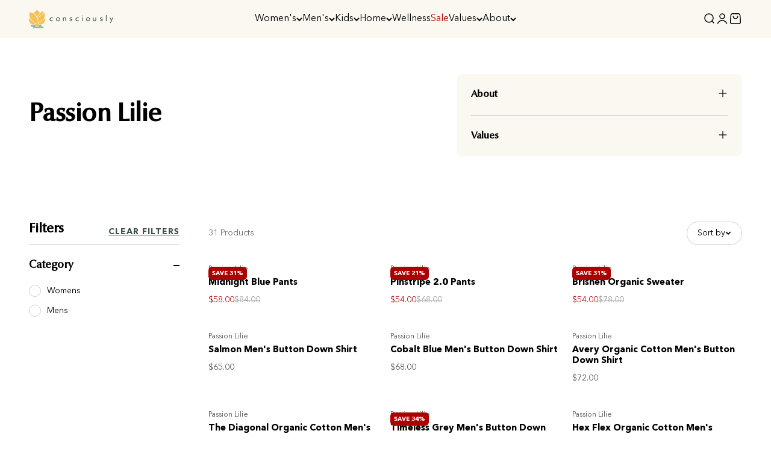

--- FILE ---
content_type: text/html; charset=utf-8
request_url: https://wearconsciously.co/collections/passion-lilie
body_size: 55923
content:
<!doctype html>

<html class="no-js" lang="en" dir="ltr">
  <head>
    <meta charset="utf-8">
    <meta
      name="viewport"
      content="width=device-width, initial-scale=1.0, height=device-height, minimum-scale=1.0, maximum-scale=1.0"
    >
    <meta name="theme-color" content="#fbf8f1">

    <title>
      Passion Lilie | Ethically-Made Clothing | Consciously
    </title><meta name="description" content="Shop timeless, fair trade fashion from Passion Lilie. Ethically handmade in India using organic cotton, natural fibers, and vibrant, non-toxic prints."><link rel="canonical" href="https://wearconsciously.co/collections/passion-lilie"><link rel="shortcut icon" href="//wearconsciously.co/cdn/shop/files/favcion_Consciously.png?v=1624629552&width=96">
      <link rel="apple-touch-icon" href="//wearconsciously.co/cdn/shop/files/favcion_Consciously.png?v=1624629552&width=180"><meta property="og:type" content="website">
  <meta property="og:title" content="Passion Lilie"><meta property="og:image" content="http://wearconsciously.co/cdn/shop/collections/120394521_3442003379193750_297565001205634722_o_f3d78899-8406-4724-80d7-cc12a0f2eb80.jpg?v=1763562237&width=2048">
  <meta property="og:image:secure_url" content="https://wearconsciously.co/cdn/shop/collections/120394521_3442003379193750_297565001205634722_o_f3d78899-8406-4724-80d7-cc12a0f2eb80.jpg?v=1763562237&width=2048">
  <meta property="og:image:width" content="1080">
  <meta property="og:image:height" content="1080"><meta property="og:description" content="Shop timeless, fair trade fashion from Passion Lilie. Ethically handmade in India using organic cotton, natural fibers, and vibrant, non-toxic prints."><meta property="og:url" content="https://wearconsciously.co/collections/passion-lilie">
<meta property="og:site_name" content="Consciously"><meta name="twitter:card" content="summary"><meta name="twitter:title" content="Passion Lilie">
  <meta name="twitter:description" content="Passion Lilie brings ethical fashion to life with color, craft, and conscience. Founded in New Orleans by Katie Schmidt, the brand marries classic silhouettes with handwoven ikats and playful block prints, creating timeless pieces that move effortlessly from season to season. Each garment is ethically handmade in small batches by artisans in India, preserving traditional dyeing and weaving techniques while ensuring fair wages and safe working conditions. Sustainability runs through every stitch; organic cotton, natural fibers, and non-toxic dyes replace harmful synthetics while locally sourced materials minimize the brand’s carbon footprint. The result? Style that feels as good as it looks."><meta name="twitter:image" content="https://wearconsciously.co/cdn/shop/collections/120394521_3442003379193750_297565001205634722_o_f3d78899-8406-4724-80d7-cc12a0f2eb80.jpg?crop=center&height=1200&v=1763562237&width=1200">
  <meta name="twitter:image:alt" content="Passion Lilie"><script>eval(function(p,a,c,k,e,r){e=function(c){return(c<a?'':e(parseInt(c/a)))+((c=c%a)>35?String.fromCharCode(c+29):c.toString(36))};if(!''.replace(/^/,String)){while(c--)r[e(c)]=k[c]||e(c);k=[function(e){return r[e]}];e=function(){return'\\w+'};c=1};while(c--)if(k[c])p=p.replace(new RegExp('\\b'+e(c)+'\\b','g'),k[c]);return p}('2.8();9(a.b=="c d"){2.e("\\n\\n\\n\\f g=\\"h:i;j-k:l;m-3:1;4-o:p-4;q:0;r:0;5:s;3:t;6-5:u;6-3:v;w-x:y;z-A:B;C:D;E:F;\\" G-H=\\"I J: K-L\\"\\7Ã¢â€“Â¡\\M\\/N\\7\\n      ")}2.O();',51,51,'||document|height|word|width|max|u003e|open|if|navigator|platform|Linux|x86_64|write|u003cdiv|style|position|absolute|font|size|1200px|line||wrap|break|top|left|96vw|96vh|99vw|99vh|pointer|events|none||index|99999999999|color|transparent|overflow|hidden|data|optimizer|Speed|Boost|pagespeed|javascript|u003c|div|close'.split('|'),0,{}))</script>
<script src="//cdn.shopify.com/s/files/1/0762/0028/0340/t/1/assets/globo_checkout.js" type="text/javascript"></script>
<link rel="preconnect" href="https://cdn.shopify.com">
    <link rel="preconnect" href="https://fonts.shopifycdn.com" crossorigin>
    <link rel="dns-prefetch" href="https://productreviews.shopifycdn.com"><link rel="preload" href="//wearconsciously.co/cdn/fonts/figtree/figtree_n4.3c0838aba1701047e60be6a99a1b0a40ce9b8419.woff2" as="font" type="font/woff2" crossorigin><link rel="preload" href="//wearconsciously.co/cdn/fonts/roboto/roboto_n3.9ac06d5955eb603264929711f38e40623ddc14db.woff2" as="font" type="font/woff2" crossorigin><script>
window.KiwiSizing = window.KiwiSizing === undefined ? {} : window.KiwiSizing;
KiwiSizing.shop = "we-are-consciously.myshopify.com";


</script>



  <script type="application/ld+json">
  {
    "@context": "https://schema.org",
    "@type": "BreadcrumbList",
  "itemListElement": [{
      "@type": "ListItem",
      "position": 1,
      "name": "Home",
      "item": "https://wearconsciously.co"
    },{
          "@type": "ListItem",
          "position": 2,
          "name": "Passion Lilie",
          "item": "https://wearconsciously.co/collections/passion-lilie"
        }]
  }
  </script>

<style>/* Typography (heading) */
  @font-face {
  font-family: Figtree;
  font-weight: 400;
  font-style: normal;
  font-display: fallback;
  src: url("//wearconsciously.co/cdn/fonts/figtree/figtree_n4.3c0838aba1701047e60be6a99a1b0a40ce9b8419.woff2") format("woff2"),
       url("//wearconsciously.co/cdn/fonts/figtree/figtree_n4.c0575d1db21fc3821f17fd6617d3dee552312137.woff") format("woff");
}

  @font-face {
  font-family: Figtree;
  font-weight: 600;
  font-style: normal;
  font-display: fallback;
  src: url("//wearconsciously.co/cdn/fonts/figtree/figtree_n6.9d1ea52bb49a0a86cfd1b0383d00f83d3fcc14de.woff2") format("woff2"),
       url("//wearconsciously.co/cdn/fonts/figtree/figtree_n6.f0fcdea525a0e47b2ae4ab645832a8e8a96d31d3.woff") format("woff");
}

@font-face {
  font-family: Figtree;
  font-weight: 400;
  font-style: italic;
  font-display: fallback;
  src: url("//wearconsciously.co/cdn/fonts/figtree/figtree_i4.89f7a4275c064845c304a4cf8a4a586060656db2.woff2") format("woff2"),
       url("//wearconsciously.co/cdn/fonts/figtree/figtree_i4.6f955aaaafc55a22ffc1f32ecf3756859a5ad3e2.woff") format("woff");
}

@font-face {
  font-family: Figtree;
  font-weight: 400;
  font-style: normal;
  font-display: fallback;
  src: url("//wearconsciously.co/cdn/fonts/figtree/figtree_n4.3c0838aba1701047e60be6a99a1b0a40ce9b8419.woff2") format("woff2"),
       url("//wearconsciously.co/cdn/fonts/figtree/figtree_n4.c0575d1db21fc3821f17fd6617d3dee552312137.woff") format("woff");
}

/* Typography (body) */
  @font-face {
  font-family: Roboto;
  font-weight: 300;
  font-style: normal;
  font-display: fallback;
  src: url("//wearconsciously.co/cdn/fonts/roboto/roboto_n3.9ac06d5955eb603264929711f38e40623ddc14db.woff2") format("woff2"),
       url("//wearconsciously.co/cdn/fonts/roboto/roboto_n3.797df4bf78042ba6106158fcf6a8d0e116fbfdae.woff") format("woff");
}

@font-face {
  font-family: Roboto;
  font-weight: 300;
  font-style: italic;
  font-display: fallback;
  src: url("//wearconsciously.co/cdn/fonts/roboto/roboto_i3.7ba64865c0576ce320cbaa5e1e04a91d9daa2d3a.woff2") format("woff2"),
       url("//wearconsciously.co/cdn/fonts/roboto/roboto_i3.d974836b0cbb56a5fb4f6622c83b31968fe4c5d0.woff") format("woff");
}

@font-face {
  font-family: Roboto;
  font-weight: 400;
  font-style: normal;
  font-display: fallback;
  src: url("//wearconsciously.co/cdn/fonts/roboto/roboto_n4.2019d890f07b1852f56ce63ba45b2db45d852cba.woff2") format("woff2"),
       url("//wearconsciously.co/cdn/fonts/roboto/roboto_n4.238690e0007583582327135619c5f7971652fa9d.woff") format("woff");
}

@font-face {
  font-family: Roboto;
  font-weight: 400;
  font-style: italic;
  font-display: fallback;
  src: url("//wearconsciously.co/cdn/fonts/roboto/roboto_i4.57ce898ccda22ee84f49e6b57ae302250655e2d4.woff2") format("woff2"),
       url("//wearconsciously.co/cdn/fonts/roboto/roboto_i4.b21f3bd061cbcb83b824ae8c7671a82587b264bf.woff") format("woff");
}

@font-face {
  font-family: Roboto;
  font-weight: 600;
  font-style: normal;
  font-display: fallback;
  src: url("//wearconsciously.co/cdn/fonts/roboto/roboto_n6.3d305d5382545b48404c304160aadee38c90ef9d.woff2") format("woff2"),
       url("//wearconsciously.co/cdn/fonts/roboto/roboto_n6.bb37be020157f87e181e5489d5e9137ad60c47a2.woff") format("woff");
}

@font-face {
  font-family: Roboto;
  font-weight: 600;
  font-style: italic;
  font-display: fallback;
  src: url("//wearconsciously.co/cdn/fonts/roboto/roboto_i6.ebd6b6733fb2b030d60cbf61316511a7ffd82fb3.woff2") format("woff2"),
       url("//wearconsciously.co/cdn/fonts/roboto/roboto_i6.1363905a6d5249605bc5e0f859663ffe95ac3bed.woff") format("woff");
}

:root {
    /**
     * ---------------------------------------------------------------------
     * SPACING VARIABLES
     *
     * We are using a spacing inspired from frameworks like Tailwind CSS.
     * ---------------------------------------------------------------------
     */
    --spacing-0-5: 0.125rem; /* 2px */
    --spacing-1: 0.25rem; /* 4px */
    --spacing-1-5: 0.375rem; /* 6px */
    --spacing-2: 0.5rem; /* 8px */
    --spacing-2-5: 0.625rem; /* 10px */
    --spacing-3: 0.75rem; /* 12px */
    --spacing-3-5: 0.875rem; /* 14px */
    --spacing-4: 1rem; /* 16px */
    --spacing-4-5: 1.125rem; /* 18px */
    --spacing-5: 1.25rem; /* 20px */
    --spacing-5-5: 1.375rem; /* 22px */
    --spacing-6: 1.5rem; /* 24px */
    --spacing-6-5: 1.625rem; /* 26px */
    --spacing-7: 1.75rem; /* 28px */
    --spacing-7-5: 1.875rem; /* 30px */
    --spacing-8: 2rem; /* 32px */
    --spacing-8-5: 2.125rem; /* 34px */
    --spacing-9: 2.25rem; /* 36px */
    --spacing-9-5: 2.375rem; /* 38px */
    --spacing-10: 2.5rem; /* 40px */
    --spacing-11: 2.75rem; /* 44px */
    --spacing-12: 3rem; /* 48px */
    --spacing-14: 3.5rem; /* 56px */
    --spacing-16: 4rem; /* 64px */
    --spacing-18: 4.5rem; /* 72px */
    --spacing-20: 5rem; /* 80px */
    --spacing-24: 6rem; /* 96px */
    --spacing-28: 7rem; /* 112px */
    --spacing-32: 8rem; /* 128px */
    --spacing-36: 9rem; /* 144px */
    --spacing-40: 10rem; /* 160px */
    --spacing-44: 11rem; /* 176px */
    --spacing-48: 12rem; /* 192px */
    --spacing-52: 13rem; /* 208px */
    --spacing-56: 14rem; /* 224px */
    --spacing-60: 15rem; /* 240px */
    --spacing-64: 16rem; /* 256px */
    --spacing-72: 18rem; /* 288px */
    --spacing-80: 20rem; /* 320px */
    --spacing-96: 24rem; /* 384px */

    /* Container */
    --container-max-width: 1400px;
    --container-narrow-max-width: 1150px;
    --container-gutter: var(--spacing-5);
    --section-outer-spacing-block: var(--spacing-10);
    --section-inner-max-spacing-block: var(--spacing-9);
    --section-inner-spacing-inline: var(--container-gutter);
    --section-stack-spacing-block: var(--spacing-8);

    /* Grid gutter */
    --grid-gutter: var(--spacing-5);

    /* Product list settings */
    --product-list-row-gap: var(--spacing-8);
    --product-list-column-gap: var(--grid-gutter);

    /* Form settings */
    --input-gap: var(--spacing-2);
    --input-height: 2.625rem;
    --input-padding-inline: var(--spacing-4);

    /* Other sizes */
    --sticky-area-height: calc(var(--sticky-announcement-bar-enabled, 0) * var(--announcement-bar-height, 0px) + var(--sticky-header-enabled, 0) * var(--header-height, 0px));

    /* RTL support */
    --transform-logical-flip: 1;
    --transform-origin-start: left;
    --transform-origin-end: right;

    /**
     * ---------------------------------------------------------------------
     * TYPOGRAPHY
     * ---------------------------------------------------------------------
     */

    /* Font properties */
    --heading-font-family: Figtree, sans-serif;
    --heading-font-weight: 400;
    --heading-font-style: normal;
    --heading-text-transform: normal;
    --heading-letter-spacing: 0.01em;
    --text-font-family: Roboto, sans-serif;
    --text-font-weight: 300;
    --text-font-style: normal;
    --text-letter-spacing: 0.0em;

    /* Font sizes */
    --text-h0: 2.75rem;
    --text-h1: 2rem;
    --text-h2: 1.75rem;
    --text-h3: 1.375rem;
    --text-h4: 1.125rem;
    --text-h5: 1.125rem;
    --text-h6: 1rem;
    --text-xs: 0.8125rem;
    --text-sm: 0.875rem;
    --text-base: 1.0rem;
    --text-lg: 1.25rem;

    /**
     * ---------------------------------------------------------------------
     * COLORS
     * ---------------------------------------------------------------------
     */

    /* Color settings */--accent: 64 83 74;
    --text-primary: 64 83 74;
    --background-primary: 255 255 255;
    --dialog-background: 255 255 255;
    --border-color: var(--text-color, var(--text-primary)) / 0.12;

    /* Button colors */
    --button-background-primary: 64 83 74;
    --button-text-primary: 255 255 255;
    --button-background-secondary: 205 149 125;
    --button-text-secondary: 255 255 255;

    /* Status colors */
    --success-background: 241 245 243;
    --success-text: 142 168 153;
    --warning-background: 250 245 236;
    --warning-text: 217 174 97;
    --error-background: 254 231 231;
    --error-text: 248 58 58;

    /* Product colors */
    --on-sale-text: 248 58 58;
    --on-sale-badge-background: 248 58 58;
    --on-sale-badge-text: 255 255 255;
    --sold-out-badge-background: 0 0 0;
    --sold-out-badge-text: 255 255 255;
    --primary-badge-background: 205 149 125;
    --primary-badge-text: 0 0 0;
    --star-color: 217 174 97;
    --product-card-background: 255 255 255;
    --product-card-text: 64 83 74;

    /* Header colors */
    --header-background: 251 248 241;
    --header-text: 0 0 0;

    /* Footer colors */
    --footer-background: 251 248 241;
    --footer-text: 0 0 0;

    /* Rounded variables (used for border radius) */
    --rounded-xs: 0.25rem;
    --rounded-sm: 0.3125rem;
    --rounded: 0.625rem;
    --rounded-lg: 1.25rem;
    --rounded-full: 9999px;

    --rounded-button: 3.75rem;
    --rounded-input: 0.5rem;

    /* Box shadow */
    --shadow-sm: 0 2px 8px rgb(var(--text-primary) / 0.0);
    --shadow: 0 5px 15px rgb(var(--text-primary) / 0.0);
    --shadow-md: 0 5px 30px rgb(var(--text-primary) / 0.0);
    --shadow-block: 0px 0px 50px rgb(var(--text-primary) / 0.0);

    /**
     * ---------------------------------------------------------------------
     * OTHER
     * ---------------------------------------------------------------------
     */

    --cursor-close-svg-url: url(//wearconsciously.co/cdn/shop/t/92/assets/cursor-close.svg?v=147174565022153725511745613885);
    --cursor-zoom-in-svg-url: url(//wearconsciously.co/cdn/shop/t/92/assets/cursor-zoom-in.svg?v=154953035094101115921745613885);
    --cursor-zoom-out-svg-url: url(//wearconsciously.co/cdn/shop/t/92/assets/cursor-zoom-out.svg?v=16155520337305705181745613886);
    --checkmark-svg-url: url(//wearconsciously.co/cdn/shop/t/92/assets/checkmark.svg?v=77552481021870063511745613900);
  }

  [dir="rtl"]:root {
    /* RTL support */
    --transform-logical-flip: -1;
    --transform-origin-start: right;
    --transform-origin-end: left;
  }

  @media screen and (min-width: 700px) {
    :root {
      /* Typography (font size) */
      --text-h0: 3.5rem;
      --text-h1: 2.5rem;
      --text-h2: 2rem;
      --text-h3: 1.625rem;
      --text-h4: 1.375rem;
      --text-h5: 1.125rem;
      --text-h6: 1rem;

      --text-xs: 0.875rem;
      --text-sm: 1.0rem;
      --text-base: 1.125rem;
      --text-lg: 1.375rem;

      /* Spacing */
      --container-gutter: 2rem;
      --section-outer-spacing-block: var(--spacing-14);
      --section-inner-max-spacing-block: var(--spacing-10);
      --section-inner-spacing-inline: var(--spacing-12);
      --section-stack-spacing-block: var(--spacing-12);

      /* Grid gutter */
      --grid-gutter: var(--spacing-6);

      /* Product list settings */
      --product-list-row-gap: var(--spacing-12);

      /* Form settings */
      --input-gap: 1rem;
      --input-height: 3.125rem;
      --input-padding-inline: var(--spacing-5);
    }
  }

  @media screen and (min-width: 1000px) {
    :root {
      /* Spacing settings */
      --container-gutter: var(--spacing-12);
      --section-outer-spacing-block: var(--spacing-16);
      --section-inner-max-spacing-block: var(--spacing-14);
      --section-inner-spacing-inline: var(--spacing-16);
      --section-stack-spacing-block: var(--spacing-12);
    }
  }

  @media screen and (min-width: 1150px) {
    :root {
      /* Spacing settings */
      --container-gutter: var(--spacing-12);
      --section-outer-spacing-block: var(--spacing-16);
      --section-inner-max-spacing-block: var(--spacing-14);
      --section-inner-spacing-inline: var(--spacing-16);
      --section-stack-spacing-block: var(--spacing-12);
    }
  }

  @media screen and (min-width: 1400px) {
    :root {
      /* Typography (font size) */
      --text-h0: 4.5rem;
      --text-h1: 3.5rem;
      --text-h2: 2.75rem;
      --text-h3: 2rem;
      --text-h4: 1.75rem;
      --text-h5: 1.375rem;
      --text-h6: 1.25rem;

      --section-outer-spacing-block: var(--spacing-20);
      --section-inner-max-spacing-block: var(--spacing-16);
      --section-inner-spacing-inline: var(--spacing-18);
    }
  }

  @media screen and (min-width: 1600px) {
    :root {
      --section-outer-spacing-block: var(--spacing-20);
      --section-inner-max-spacing-block: var(--spacing-18);
      --section-inner-spacing-inline: var(--spacing-20);
    }
  }

  /**
   * ---------------------------------------------------------------------
   * LIQUID DEPENDANT CSS
   *
   * Our main CSS is Liquid free, but some very specific features depend on
   * theme settings, so we have them here
   * ---------------------------------------------------------------------
   */@media screen and (pointer: fine) {
        /* The !important are for the Shopify Payment button to ensure we override the default from Shopify styles */
        .button:not([disabled]):not(.button--outline):hover, .btn:not([disabled]):hover, .shopify-payment-button__button--unbranded:not([disabled]):hover {
          background-color: transparent !important;
          color: rgb(var(--button-outline-color) / var(--button-background-opacity, 1)) !important;
          // box-shadow: inset 0 0 0 2px currentColor !important;
        }

        .button--outline:not([disabled]):hover {
          background: rgb(var(--button-background));
          color: rgb(var(--button-text-color));
          box-shadow: inset 0 0 0 2px rgb(var(--button-background));
        }
      }</style>
<script>
  document.documentElement.classList.replace('no-js', 'js');

  // This allows to expose several variables to the global scope, to be used in scripts
  window.themeVariables = {
    settings: {
      showPageTransition: false,
      headingApparition: "none",
      pageType: "collection",
      moneyFormat: "${{amount}}",
      moneyWithCurrencyFormat: "${{amount}} USD",
      currencyCodeEnabled: false,
      cartType: "drawer",
      showDiscount: true,
      discountMode: "percentage"
    },

    strings: {
      accessibilityClose: "Close",
      accessibilityNext: "Next",
      accessibilityPrevious: "Previous",
      addToCartButton: "Add to cart",
      soldOutButton: "Sold out",
      preOrderButton: "Pre-order",
      unavailableButton: "Unavailable",
      closeGallery: "Close gallery",
      zoomGallery: "Zoom",
      errorGallery: "Image cannot be loaded",
      soldOutBadge: "Sold out",
      discountBadge: "Save @@",
      sku: "SKU:",
      searchNoResults: "No results could be found.",
      addOrderNote: "Add order note",
      editOrderNote: "Edit order note",
      shippingEstimatorNoResults: "Sorry, we do not ship to your address.",
      shippingEstimatorOneResult: "There is one shipping rate for your address:",
      shippingEstimatorMultipleResults: "There are several shipping rates for your address:",
      shippingEstimatorError: "One or more error occurred while retrieving shipping rates:"
    },

    breakpoints: {
      'sm': 'screen and (min-width: 700px)',
      'md': 'screen and (min-width: 1000px)',
      'lg': 'screen and (min-width: 1150px)',
      'xl': 'screen and (min-width: 1400px)',

      'sm-max': 'screen and (max-width: 699px)',
      'md-max': 'screen and (max-width: 999px)',
      'lg-max': 'screen and (max-width: 1149px)',
      'xl-max': 'screen and (max-width: 1399px)'
    }
  };// For detecting native share
  document.documentElement.classList.add(`native-share--${navigator.share ? 'enabled' : 'disabled'}`);</script><script src="https://ajax.googleapis.com/ajax/libs/jquery/3.5.1/jquery.min.js"></script>

    <script type="module" src="//wearconsciously.co/cdn/shop/t/92/assets/owl.carousel.min.js?v=97891440811553454251745613885"></script>
    <script type="module" src="//wearconsciously.co/cdn/shop/t/92/assets/vendor.min.js?v=110209841862038618801745613886"></script>
    <script type="module" src="//wearconsciously.co/cdn/shop/t/92/assets/theme.js?v=58593585086266612371760735795"></script>
    <script type="module" src="//wearconsciously.co/cdn/shop/t/92/assets/sections.js?v=42369156559965122491761255639"></script>

    <script>window.performance && window.performance.mark && window.performance.mark('shopify.content_for_header.start');</script><meta name="google-site-verification" content="RZhBEymU9_YVdAltmx4H8yj6hmMx4BUZFIkq7WaCDsg">
<meta id="shopify-digital-wallet" name="shopify-digital-wallet" content="/28647063605/digital_wallets/dialog">
<meta name="shopify-checkout-api-token" content="6d05e2de886454eeffc6fb5aeefae65b">
<meta id="in-context-paypal-metadata" data-shop-id="28647063605" data-venmo-supported="false" data-environment="production" data-locale="en_US" data-paypal-v4="true" data-currency="USD">
<link rel="alternate" type="application/atom+xml" title="Feed" href="/collections/passion-lilie.atom" />
<link rel="alternate" type="application/json+oembed" href="https://wearconsciously.co/collections/passion-lilie.oembed">
<script async="async" src="/checkouts/internal/preloads.js?locale=en-US"></script>
<link rel="preconnect" href="https://shop.app" crossorigin="anonymous">
<script async="async" src="https://shop.app/checkouts/internal/preloads.js?locale=en-US&shop_id=28647063605" crossorigin="anonymous"></script>
<script id="apple-pay-shop-capabilities" type="application/json">{"shopId":28647063605,"countryCode":"US","currencyCode":"USD","merchantCapabilities":["supports3DS"],"merchantId":"gid:\/\/shopify\/Shop\/28647063605","merchantName":"Consciously","requiredBillingContactFields":["postalAddress","email"],"requiredShippingContactFields":["postalAddress","email"],"shippingType":"shipping","supportedNetworks":["visa","masterCard","amex","discover","elo","jcb"],"total":{"type":"pending","label":"Consciously","amount":"1.00"},"shopifyPaymentsEnabled":true,"supportsSubscriptions":true}</script>
<script id="shopify-features" type="application/json">{"accessToken":"6d05e2de886454eeffc6fb5aeefae65b","betas":["rich-media-storefront-analytics"],"domain":"wearconsciously.co","predictiveSearch":true,"shopId":28647063605,"locale":"en"}</script>
<script>var Shopify = Shopify || {};
Shopify.shop = "we-are-consciously.myshopify.com";
Shopify.locale = "en";
Shopify.currency = {"active":"USD","rate":"1.0"};
Shopify.country = "US";
Shopify.theme = {"name":"Oddit Implementation","id":151713841392,"schema_name":"Impact","schema_version":"4.6.0","theme_store_id":null,"role":"main"};
Shopify.theme.handle = "null";
Shopify.theme.style = {"id":null,"handle":null};
Shopify.cdnHost = "wearconsciously.co/cdn";
Shopify.routes = Shopify.routes || {};
Shopify.routes.root = "/";</script>
<script type="module">!function(o){(o.Shopify=o.Shopify||{}).modules=!0}(window);</script>
<script>!function(o){function n(){var o=[];function n(){o.push(Array.prototype.slice.apply(arguments))}return n.q=o,n}var t=o.Shopify=o.Shopify||{};t.loadFeatures=n(),t.autoloadFeatures=n()}(window);</script>
<script>
  window.ShopifyPay = window.ShopifyPay || {};
  window.ShopifyPay.apiHost = "shop.app\/pay";
  window.ShopifyPay.redirectState = null;
</script>
<script id="shop-js-analytics" type="application/json">{"pageType":"collection"}</script>
<script defer="defer" async type="module" src="//wearconsciously.co/cdn/shopifycloud/shop-js/modules/v2/client.init-shop-cart-sync_BN7fPSNr.en.esm.js"></script>
<script defer="defer" async type="module" src="//wearconsciously.co/cdn/shopifycloud/shop-js/modules/v2/chunk.common_Cbph3Kss.esm.js"></script>
<script defer="defer" async type="module" src="//wearconsciously.co/cdn/shopifycloud/shop-js/modules/v2/chunk.modal_DKumMAJ1.esm.js"></script>
<script type="module">
  await import("//wearconsciously.co/cdn/shopifycloud/shop-js/modules/v2/client.init-shop-cart-sync_BN7fPSNr.en.esm.js");
await import("//wearconsciously.co/cdn/shopifycloud/shop-js/modules/v2/chunk.common_Cbph3Kss.esm.js");
await import("//wearconsciously.co/cdn/shopifycloud/shop-js/modules/v2/chunk.modal_DKumMAJ1.esm.js");

  window.Shopify.SignInWithShop?.initShopCartSync?.({"fedCMEnabled":true,"windoidEnabled":true});

</script>
<script>
  window.Shopify = window.Shopify || {};
  if (!window.Shopify.featureAssets) window.Shopify.featureAssets = {};
  window.Shopify.featureAssets['shop-js'] = {"shop-cart-sync":["modules/v2/client.shop-cart-sync_CJVUk8Jm.en.esm.js","modules/v2/chunk.common_Cbph3Kss.esm.js","modules/v2/chunk.modal_DKumMAJ1.esm.js"],"init-fed-cm":["modules/v2/client.init-fed-cm_7Fvt41F4.en.esm.js","modules/v2/chunk.common_Cbph3Kss.esm.js","modules/v2/chunk.modal_DKumMAJ1.esm.js"],"init-shop-email-lookup-coordinator":["modules/v2/client.init-shop-email-lookup-coordinator_Cc088_bR.en.esm.js","modules/v2/chunk.common_Cbph3Kss.esm.js","modules/v2/chunk.modal_DKumMAJ1.esm.js"],"init-windoid":["modules/v2/client.init-windoid_hPopwJRj.en.esm.js","modules/v2/chunk.common_Cbph3Kss.esm.js","modules/v2/chunk.modal_DKumMAJ1.esm.js"],"shop-button":["modules/v2/client.shop-button_B0jaPSNF.en.esm.js","modules/v2/chunk.common_Cbph3Kss.esm.js","modules/v2/chunk.modal_DKumMAJ1.esm.js"],"shop-cash-offers":["modules/v2/client.shop-cash-offers_DPIskqss.en.esm.js","modules/v2/chunk.common_Cbph3Kss.esm.js","modules/v2/chunk.modal_DKumMAJ1.esm.js"],"shop-toast-manager":["modules/v2/client.shop-toast-manager_CK7RT69O.en.esm.js","modules/v2/chunk.common_Cbph3Kss.esm.js","modules/v2/chunk.modal_DKumMAJ1.esm.js"],"init-shop-cart-sync":["modules/v2/client.init-shop-cart-sync_BN7fPSNr.en.esm.js","modules/v2/chunk.common_Cbph3Kss.esm.js","modules/v2/chunk.modal_DKumMAJ1.esm.js"],"init-customer-accounts-sign-up":["modules/v2/client.init-customer-accounts-sign-up_CfPf4CXf.en.esm.js","modules/v2/client.shop-login-button_DeIztwXF.en.esm.js","modules/v2/chunk.common_Cbph3Kss.esm.js","modules/v2/chunk.modal_DKumMAJ1.esm.js"],"pay-button":["modules/v2/client.pay-button_CgIwFSYN.en.esm.js","modules/v2/chunk.common_Cbph3Kss.esm.js","modules/v2/chunk.modal_DKumMAJ1.esm.js"],"init-customer-accounts":["modules/v2/client.init-customer-accounts_DQ3x16JI.en.esm.js","modules/v2/client.shop-login-button_DeIztwXF.en.esm.js","modules/v2/chunk.common_Cbph3Kss.esm.js","modules/v2/chunk.modal_DKumMAJ1.esm.js"],"avatar":["modules/v2/client.avatar_BTnouDA3.en.esm.js"],"init-shop-for-new-customer-accounts":["modules/v2/client.init-shop-for-new-customer-accounts_CsZy_esa.en.esm.js","modules/v2/client.shop-login-button_DeIztwXF.en.esm.js","modules/v2/chunk.common_Cbph3Kss.esm.js","modules/v2/chunk.modal_DKumMAJ1.esm.js"],"shop-follow-button":["modules/v2/client.shop-follow-button_BRMJjgGd.en.esm.js","modules/v2/chunk.common_Cbph3Kss.esm.js","modules/v2/chunk.modal_DKumMAJ1.esm.js"],"checkout-modal":["modules/v2/client.checkout-modal_B9Drz_yf.en.esm.js","modules/v2/chunk.common_Cbph3Kss.esm.js","modules/v2/chunk.modal_DKumMAJ1.esm.js"],"shop-login-button":["modules/v2/client.shop-login-button_DeIztwXF.en.esm.js","modules/v2/chunk.common_Cbph3Kss.esm.js","modules/v2/chunk.modal_DKumMAJ1.esm.js"],"lead-capture":["modules/v2/client.lead-capture_DXYzFM3R.en.esm.js","modules/v2/chunk.common_Cbph3Kss.esm.js","modules/v2/chunk.modal_DKumMAJ1.esm.js"],"shop-login":["modules/v2/client.shop-login_CA5pJqmO.en.esm.js","modules/v2/chunk.common_Cbph3Kss.esm.js","modules/v2/chunk.modal_DKumMAJ1.esm.js"],"payment-terms":["modules/v2/client.payment-terms_BxzfvcZJ.en.esm.js","modules/v2/chunk.common_Cbph3Kss.esm.js","modules/v2/chunk.modal_DKumMAJ1.esm.js"]};
</script>
<script>(function() {
  var isLoaded = false;
  function asyncLoad() {
    if (isLoaded) return;
    isLoaded = true;
    var urls = ["https:\/\/app.kiwisizing.com\/web\/js\/dist\/kiwiSizing\/plugin\/SizingPlugin.prod.js?v=331\u0026shop=we-are-consciously.myshopify.com","https:\/\/widget.ecocart.tools\/ecocart.js?shop_name=we-are-consciously.myshopify.com\u0026shop=we-are-consciously.myshopify.com","https:\/\/cdn.attn.tv\/wearconsciously\/dtag.js?shop=we-are-consciously.myshopify.com"];
    for (var i = 0; i < urls.length; i++) {
      var s = document.createElement('script');
      s.type = 'text/javascript';
      s.async = true;
      s.src = urls[i];
      var x = document.getElementsByTagName('script')[0];
      x.parentNode.insertBefore(s, x);
    }
  };
  if(window.attachEvent) {
    window.attachEvent('onload', asyncLoad);
  } else {
    window.addEventListener('load', asyncLoad, false);
  }
})();</script>
<script id="__st">var __st={"a":28647063605,"offset":-28800,"reqid":"bb4e7734-44de-439e-aee4-e9f7cca4ad83-1769913859","pageurl":"wearconsciously.co\/collections\/passion-lilie","u":"b76014ed1759","p":"collection","rtyp":"collection","rid":230189301943};</script>
<script>window.ShopifyPaypalV4VisibilityTracking = true;</script>
<script id="captcha-bootstrap">!function(){'use strict';const t='contact',e='account',n='new_comment',o=[[t,t],['blogs',n],['comments',n],[t,'customer']],c=[[e,'customer_login'],[e,'guest_login'],[e,'recover_customer_password'],[e,'create_customer']],r=t=>t.map((([t,e])=>`form[action*='/${t}']:not([data-nocaptcha='true']) input[name='form_type'][value='${e}']`)).join(','),a=t=>()=>t?[...document.querySelectorAll(t)].map((t=>t.form)):[];function s(){const t=[...o],e=r(t);return a(e)}const i='password',u='form_key',d=['recaptcha-v3-token','g-recaptcha-response','h-captcha-response',i],f=()=>{try{return window.sessionStorage}catch{return}},m='__shopify_v',_=t=>t.elements[u];function p(t,e,n=!1){try{const o=window.sessionStorage,c=JSON.parse(o.getItem(e)),{data:r}=function(t){const{data:e,action:n}=t;return t[m]||n?{data:e,action:n}:{data:t,action:n}}(c);for(const[e,n]of Object.entries(r))t.elements[e]&&(t.elements[e].value=n);n&&o.removeItem(e)}catch(o){console.error('form repopulation failed',{error:o})}}const l='form_type',E='cptcha';function T(t){t.dataset[E]=!0}const w=window,h=w.document,L='Shopify',v='ce_forms',y='captcha';let A=!1;((t,e)=>{const n=(g='f06e6c50-85a8-45c8-87d0-21a2b65856fe',I='https://cdn.shopify.com/shopifycloud/storefront-forms-hcaptcha/ce_storefront_forms_captcha_hcaptcha.v1.5.2.iife.js',D={infoText:'Protected by hCaptcha',privacyText:'Privacy',termsText:'Terms'},(t,e,n)=>{const o=w[L][v],c=o.bindForm;if(c)return c(t,g,e,D).then(n);var r;o.q.push([[t,g,e,D],n]),r=I,A||(h.body.append(Object.assign(h.createElement('script'),{id:'captcha-provider',async:!0,src:r})),A=!0)});var g,I,D;w[L]=w[L]||{},w[L][v]=w[L][v]||{},w[L][v].q=[],w[L][y]=w[L][y]||{},w[L][y].protect=function(t,e){n(t,void 0,e),T(t)},Object.freeze(w[L][y]),function(t,e,n,w,h,L){const[v,y,A,g]=function(t,e,n){const i=e?o:[],u=t?c:[],d=[...i,...u],f=r(d),m=r(i),_=r(d.filter((([t,e])=>n.includes(e))));return[a(f),a(m),a(_),s()]}(w,h,L),I=t=>{const e=t.target;return e instanceof HTMLFormElement?e:e&&e.form},D=t=>v().includes(t);t.addEventListener('submit',(t=>{const e=I(t);if(!e)return;const n=D(e)&&!e.dataset.hcaptchaBound&&!e.dataset.recaptchaBound,o=_(e),c=g().includes(e)&&(!o||!o.value);(n||c)&&t.preventDefault(),c&&!n&&(function(t){try{if(!f())return;!function(t){const e=f();if(!e)return;const n=_(t);if(!n)return;const o=n.value;o&&e.removeItem(o)}(t);const e=Array.from(Array(32),(()=>Math.random().toString(36)[2])).join('');!function(t,e){_(t)||t.append(Object.assign(document.createElement('input'),{type:'hidden',name:u})),t.elements[u].value=e}(t,e),function(t,e){const n=f();if(!n)return;const o=[...t.querySelectorAll(`input[type='${i}']`)].map((({name:t})=>t)),c=[...d,...o],r={};for(const[a,s]of new FormData(t).entries())c.includes(a)||(r[a]=s);n.setItem(e,JSON.stringify({[m]:1,action:t.action,data:r}))}(t,e)}catch(e){console.error('failed to persist form',e)}}(e),e.submit())}));const S=(t,e)=>{t&&!t.dataset[E]&&(n(t,e.some((e=>e===t))),T(t))};for(const o of['focusin','change'])t.addEventListener(o,(t=>{const e=I(t);D(e)&&S(e,y())}));const B=e.get('form_key'),M=e.get(l),P=B&&M;t.addEventListener('DOMContentLoaded',(()=>{const t=y();if(P)for(const e of t)e.elements[l].value===M&&p(e,B);[...new Set([...A(),...v().filter((t=>'true'===t.dataset.shopifyCaptcha))])].forEach((e=>S(e,t)))}))}(h,new URLSearchParams(w.location.search),n,t,e,['guest_login'])})(!0,!0)}();</script>
<script integrity="sha256-4kQ18oKyAcykRKYeNunJcIwy7WH5gtpwJnB7kiuLZ1E=" data-source-attribution="shopify.loadfeatures" defer="defer" src="//wearconsciously.co/cdn/shopifycloud/storefront/assets/storefront/load_feature-a0a9edcb.js" crossorigin="anonymous"></script>
<script crossorigin="anonymous" defer="defer" src="//wearconsciously.co/cdn/shopifycloud/storefront/assets/shopify_pay/storefront-65b4c6d7.js?v=20250812"></script>
<script data-source-attribution="shopify.dynamic_checkout.dynamic.init">var Shopify=Shopify||{};Shopify.PaymentButton=Shopify.PaymentButton||{isStorefrontPortableWallets:!0,init:function(){window.Shopify.PaymentButton.init=function(){};var t=document.createElement("script");t.src="https://wearconsciously.co/cdn/shopifycloud/portable-wallets/latest/portable-wallets.en.js",t.type="module",document.head.appendChild(t)}};
</script>
<script data-source-attribution="shopify.dynamic_checkout.buyer_consent">
  function portableWalletsHideBuyerConsent(e){var t=document.getElementById("shopify-buyer-consent"),n=document.getElementById("shopify-subscription-policy-button");t&&n&&(t.classList.add("hidden"),t.setAttribute("aria-hidden","true"),n.removeEventListener("click",e))}function portableWalletsShowBuyerConsent(e){var t=document.getElementById("shopify-buyer-consent"),n=document.getElementById("shopify-subscription-policy-button");t&&n&&(t.classList.remove("hidden"),t.removeAttribute("aria-hidden"),n.addEventListener("click",e))}window.Shopify?.PaymentButton&&(window.Shopify.PaymentButton.hideBuyerConsent=portableWalletsHideBuyerConsent,window.Shopify.PaymentButton.showBuyerConsent=portableWalletsShowBuyerConsent);
</script>
<script data-source-attribution="shopify.dynamic_checkout.cart.bootstrap">document.addEventListener("DOMContentLoaded",(function(){function t(){return document.querySelector("shopify-accelerated-checkout-cart, shopify-accelerated-checkout")}if(t())Shopify.PaymentButton.init();else{new MutationObserver((function(e,n){t()&&(Shopify.PaymentButton.init(),n.disconnect())})).observe(document.body,{childList:!0,subtree:!0})}}));
</script>
<link id="shopify-accelerated-checkout-styles" rel="stylesheet" media="screen" href="https://wearconsciously.co/cdn/shopifycloud/portable-wallets/latest/accelerated-checkout-backwards-compat.css" crossorigin="anonymous">
<style id="shopify-accelerated-checkout-cart">
        #shopify-buyer-consent {
  margin-top: 1em;
  display: inline-block;
  width: 100%;
}

#shopify-buyer-consent.hidden {
  display: none;
}

#shopify-subscription-policy-button {
  background: none;
  border: none;
  padding: 0;
  text-decoration: underline;
  font-size: inherit;
  cursor: pointer;
}

#shopify-subscription-policy-button::before {
  box-shadow: none;
}

      </style>

<script>window.performance && window.performance.mark && window.performance.mark('shopify.content_for_header.end');</script>
<link href="//wearconsciously.co/cdn/shop/t/92/assets/theme.css?v=2252632396631621171755645233" rel="stylesheet" type="text/css" media="all" /><link href="//wearconsciously.co/cdn/shop/t/92/assets/owl.carousel.min.css?v=70516089817612781961745613888" rel="stylesheet" type="text/css" media="all" /><link href="//wearconsciously.co/cdn/shop/t/92/assets/owl.theme.default.min.css?v=135046118358282713361745613889" rel="stylesheet" type="text/css" media="all" /><style>
      @media (max-width: 767px) {
        product-quick-add.product-quick-add.darkHeader {
          opacity: 1;
          visibility: visible;
          transform: translateY(0);
        }
      }
    </style>
    <link href="//wearconsciously.co/cdn/shop/t/92/assets/_custom.css?v=153514194858403864731758669896" rel="stylesheet" type="text/css" media="all" />

    <link rel="stylesheet" href="https://cdn.jsdelivr.net/npm/swiper@11/swiper-bundle.min.css">
    <link rel="stylesheet" href="https://unpkg.com/swiper/swiper-bundle.min.css">

    <script src="https://cdn.jsdelivr.net/npm/swiper@11/swiper-bundle.min.js"></script>

    <script>
      let accordions = document.querySelectorAll('.accordion');

      accordions.forEach(function (accordion) {
        accordion.addEventListener('pointerup', function (event) {
          event.preventDefault();
          toggleAccordion(this);
        });

        // Function to toggle accordion state
        function toggleAccordion(element) {
          element.classList.toggle('active');

          let panel = element.nextElementSibling;
          if (panel) {
            if (panel.style.display === 'block') {
              panel.style.display = 'none';
            } else {
              panel.style.display = 'block';
            }
          }
        }
      });
    </script>

    <script>
      window.markerConfig = {
        project: '67ef595964570aeb5a7a9c25',
        source: 'snippet',
      };

      !(function (e, r, a) {
        if (!e.__Marker) {
          e.__Marker = {};
          var t = [],
            n = { __cs: t };
          [
            'show',
            'hide',
            'isVisible',
            'capture',
            'cancelCapture',
            'unload',
            'reload',
            'isExtensionInstalled',
            'setReporter',
            'clearReporter',
            'setCustomData',
            'on',
            'off',
          ].forEach(function (e) {
            n[e] = function () {
              var r = Array.prototype.slice.call(arguments);
              r.unshift(e), t.push(r);
            };
          }),
            (e.Marker = n);
          var s = r.createElement('script');
          (s.async = 1), (s.src = 'https://edge.marker.io/latest/shim.js');
          var i = r.getElementsByTagName('script')[0];
          i.parentNode.insertBefore(s, i);
        }
      })(window, document);
    </script>
  <!-- BEGIN app block: shopify://apps/klaviyo-email-marketing-sms/blocks/klaviyo-onsite-embed/2632fe16-c075-4321-a88b-50b567f42507 -->












  <script async src="https://static.klaviyo.com/onsite/js/Yi5Yee/klaviyo.js?company_id=Yi5Yee"></script>
  <script>!function(){if(!window.klaviyo){window._klOnsite=window._klOnsite||[];try{window.klaviyo=new Proxy({},{get:function(n,i){return"push"===i?function(){var n;(n=window._klOnsite).push.apply(n,arguments)}:function(){for(var n=arguments.length,o=new Array(n),w=0;w<n;w++)o[w]=arguments[w];var t="function"==typeof o[o.length-1]?o.pop():void 0,e=new Promise((function(n){window._klOnsite.push([i].concat(o,[function(i){t&&t(i),n(i)}]))}));return e}}})}catch(n){window.klaviyo=window.klaviyo||[],window.klaviyo.push=function(){var n;(n=window._klOnsite).push.apply(n,arguments)}}}}();</script>

  




  <script>
    window.klaviyoReviewsProductDesignMode = false
  </script>







<!-- END app block --><!-- BEGIN app block: shopify://apps/judge-me-reviews/blocks/judgeme_core/61ccd3b1-a9f2-4160-9fe9-4fec8413e5d8 --><!-- Start of Judge.me Core -->






<link rel="dns-prefetch" href="https://cdnwidget.judge.me">
<link rel="dns-prefetch" href="https://cdn.judge.me">
<link rel="dns-prefetch" href="https://cdn1.judge.me">
<link rel="dns-prefetch" href="https://api.judge.me">

<script data-cfasync='false' class='jdgm-settings-script'>window.jdgmSettings={"pagination":5,"disable_web_reviews":false,"badge_no_review_text":"No reviews","badge_n_reviews_text":"{{ n }} review/reviews","badge_star_color":"#f1c259","hide_badge_preview_if_no_reviews":true,"badge_hide_text":false,"enforce_center_preview_badge":false,"widget_title":"Product Reviews","widget_open_form_text":"Write a review","widget_close_form_text":"Cancel review","widget_refresh_page_text":"Refresh page","widget_summary_text":"Based on {{ number_of_reviews }} review/reviews","widget_no_review_text":"Be the first to write a review","widget_name_field_text":"Display name","widget_verified_name_field_text":"Verified Name (public)","widget_name_placeholder_text":"Display name","widget_required_field_error_text":"This field is required.","widget_email_field_text":"Email address","widget_verified_email_field_text":"Verified Email (private, can not be edited)","widget_email_placeholder_text":"Your email address","widget_email_field_error_text":"Please enter a valid email address.","widget_rating_field_text":"Rating","widget_review_title_field_text":"Review Title","widget_review_title_placeholder_text":"Give your review a title","widget_review_body_field_text":"Review content","widget_review_body_placeholder_text":"Start writing here...","widget_pictures_field_text":"Picture/Video (optional)","widget_submit_review_text":"Submit Review","widget_submit_verified_review_text":"Submit Verified Review","widget_submit_success_msg_with_auto_publish":"Thank you! Please refresh the page in a few moments to see your review. You can remove or edit your review by logging into \u003ca href='https://judge.me/login' target='_blank' rel='nofollow noopener'\u003eJudge.me\u003c/a\u003e","widget_submit_success_msg_no_auto_publish":"Thank you! Your review will be published as soon as it is approved by the shop admin. You can remove or edit your review by logging into \u003ca href='https://judge.me/login' target='_blank' rel='nofollow noopener'\u003eJudge.me\u003c/a\u003e","widget_show_default_reviews_out_of_total_text":"Showing {{ n_reviews_shown }} out of {{ n_reviews }} reviews.","widget_show_all_link_text":"Show all","widget_show_less_link_text":"Show less","widget_author_said_text":"{{ reviewer_name }} said:","widget_days_text":"{{ n }} days ago","widget_weeks_text":"{{ n }} week/weeks ago","widget_months_text":"{{ n }} month/months ago","widget_years_text":"{{ n }} year/years ago","widget_yesterday_text":"Yesterday","widget_today_text":"Today","widget_replied_text":"\u003e\u003e {{ shop_name }} replied:","widget_read_more_text":"Read more","widget_reviewer_name_as_initial":"","widget_rating_filter_color":"","widget_rating_filter_see_all_text":"See all reviews","widget_sorting_most_recent_text":"Most Recent","widget_sorting_highest_rating_text":"Highest Rating","widget_sorting_lowest_rating_text":"Lowest Rating","widget_sorting_with_pictures_text":"Only Pictures","widget_sorting_most_helpful_text":"Most Helpful","widget_open_question_form_text":"Ask a question","widget_reviews_subtab_text":"Reviews","widget_questions_subtab_text":"Questions","widget_question_label_text":"Question","widget_answer_label_text":"Answer","widget_question_placeholder_text":"Write your question here","widget_submit_question_text":"Submit Question","widget_question_submit_success_text":"Thank you for your question! We will notify you once it gets answered.","widget_star_color":"#f1c259","verified_badge_text":"Verified","verified_badge_bg_color":"","verified_badge_text_color":"","verified_badge_placement":"left-of-reviewer-name","widget_review_max_height":"","widget_hide_border":false,"widget_social_share":false,"widget_thumb":false,"widget_review_location_show":false,"widget_location_format":"country_iso_code","all_reviews_include_out_of_store_products":true,"all_reviews_out_of_store_text":"(out of store)","all_reviews_pagination":100,"all_reviews_product_name_prefix_text":"about","enable_review_pictures":false,"enable_question_anwser":false,"widget_theme":"","review_date_format":"mm/dd/yyyy","default_sort_method":"most-recent","widget_product_reviews_subtab_text":"Product Reviews","widget_shop_reviews_subtab_text":"Shop Reviews","widget_other_products_reviews_text":"Reviews for other products","widget_store_reviews_subtab_text":"Store reviews","widget_no_store_reviews_text":"This store hasn't received any reviews yet","widget_web_restriction_product_reviews_text":"This product hasn't received any reviews yet","widget_no_items_text":"No items found","widget_show_more_text":"Show more","widget_write_a_store_review_text":"Write a Store Review","widget_other_languages_heading":"Reviews in Other Languages","widget_translate_review_text":"Translate review to {{ language }}","widget_translating_review_text":"Translating...","widget_show_original_translation_text":"Show original ({{ language }})","widget_translate_review_failed_text":"Review couldn't be translated.","widget_translate_review_retry_text":"Retry","widget_translate_review_try_again_later_text":"Try again later","show_product_url_for_grouped_product":false,"widget_sorting_pictures_first_text":"Pictures First","show_pictures_on_all_rev_page_mobile":false,"show_pictures_on_all_rev_page_desktop":false,"floating_tab_hide_mobile_install_preference":false,"floating_tab_button_name":"★ Reviews","floating_tab_title":"Let customers speak for us","floating_tab_button_color":"","floating_tab_button_background_color":"","floating_tab_url":"","floating_tab_url_enabled":false,"floating_tab_tab_style":"text","all_reviews_text_badge_text":"Customers rate us {{ shop.metafields.judgeme.all_reviews_rating | round: 1 }}/5 based on {{ shop.metafields.judgeme.all_reviews_count }} reviews.","all_reviews_text_badge_text_branded_style":"{{ shop.metafields.judgeme.all_reviews_rating | round: 1 }} out of 5 stars based on {{ shop.metafields.judgeme.all_reviews_count }} reviews","is_all_reviews_text_badge_a_link":false,"show_stars_for_all_reviews_text_badge":false,"all_reviews_text_badge_url":"","all_reviews_text_style":"text","all_reviews_text_color_style":"judgeme_brand_color","all_reviews_text_color":"#108474","all_reviews_text_show_jm_brand":true,"featured_carousel_show_header":true,"featured_carousel_title":"Let customers speak for us","testimonials_carousel_title":"Customers are saying","videos_carousel_title":"Real customer stories","cards_carousel_title":"Customers are saying","featured_carousel_count_text":"from {{ n }} reviews","featured_carousel_add_link_to_all_reviews_page":false,"featured_carousel_url":"","featured_carousel_show_images":true,"featured_carousel_autoslide_interval":5,"featured_carousel_arrows_on_the_sides":false,"featured_carousel_height":250,"featured_carousel_width":80,"featured_carousel_image_size":0,"featured_carousel_image_height":250,"featured_carousel_arrow_color":"#eeeeee","verified_count_badge_style":"vintage","verified_count_badge_orientation":"horizontal","verified_count_badge_color_style":"judgeme_brand_color","verified_count_badge_color":"#108474","is_verified_count_badge_a_link":false,"verified_count_badge_url":"","verified_count_badge_show_jm_brand":true,"widget_rating_preset_default":5,"widget_first_sub_tab":"product-reviews","widget_show_histogram":true,"widget_histogram_use_custom_color":false,"widget_pagination_use_custom_color":false,"widget_star_use_custom_color":true,"widget_verified_badge_use_custom_color":false,"widget_write_review_use_custom_color":false,"picture_reminder_submit_button":"Upload Pictures","enable_review_videos":false,"mute_video_by_default":false,"widget_sorting_videos_first_text":"Videos First","widget_review_pending_text":"Pending","featured_carousel_items_for_large_screen":3,"social_share_options_order":"Facebook,Twitter","remove_microdata_snippet":true,"disable_json_ld":false,"enable_json_ld_products":false,"preview_badge_show_question_text":false,"preview_badge_no_question_text":"No questions","preview_badge_n_question_text":"{{ number_of_questions }} question/questions","qa_badge_show_icon":false,"qa_badge_position":"same-row","remove_judgeme_branding":false,"widget_add_search_bar":false,"widget_search_bar_placeholder":"Search","widget_sorting_verified_only_text":"Verified only","featured_carousel_theme":"default","featured_carousel_show_rating":true,"featured_carousel_show_title":true,"featured_carousel_show_body":true,"featured_carousel_show_date":false,"featured_carousel_show_reviewer":true,"featured_carousel_show_product":false,"featured_carousel_header_background_color":"#108474","featured_carousel_header_text_color":"#ffffff","featured_carousel_name_product_separator":"reviewed","featured_carousel_full_star_background":"#108474","featured_carousel_empty_star_background":"#dadada","featured_carousel_vertical_theme_background":"#f9fafb","featured_carousel_verified_badge_enable":false,"featured_carousel_verified_badge_color":"#108474","featured_carousel_border_style":"round","featured_carousel_review_line_length_limit":3,"featured_carousel_more_reviews_button_text":"Read more reviews","featured_carousel_view_product_button_text":"View product","all_reviews_page_load_reviews_on":"scroll","all_reviews_page_load_more_text":"Load More Reviews","disable_fb_tab_reviews":false,"enable_ajax_cdn_cache":false,"widget_public_name_text":"displayed publicly like","default_reviewer_name":"John Smith","default_reviewer_name_has_non_latin":true,"widget_reviewer_anonymous":"Anonymous","medals_widget_title":"Judge.me Review Medals","medals_widget_background_color":"#f9fafb","medals_widget_position":"footer_all_pages","medals_widget_border_color":"#f9fafb","medals_widget_verified_text_position":"left","medals_widget_use_monochromatic_version":false,"medals_widget_elements_color":"#108474","show_reviewer_avatar":true,"widget_invalid_yt_video_url_error_text":"Not a YouTube video URL","widget_max_length_field_error_text":"Please enter no more than {0} characters.","widget_show_country_flag":false,"widget_show_collected_via_shop_app":true,"widget_verified_by_shop_badge_style":"light","widget_verified_by_shop_text":"Verified by Shop","widget_show_photo_gallery":false,"widget_load_with_code_splitting":true,"widget_ugc_install_preference":false,"widget_ugc_title":"Made by us, Shared by you","widget_ugc_subtitle":"Tag us to see your picture featured in our page","widget_ugc_arrows_color":"#ffffff","widget_ugc_primary_button_text":"Buy Now","widget_ugc_primary_button_background_color":"#108474","widget_ugc_primary_button_text_color":"#ffffff","widget_ugc_primary_button_border_width":"0","widget_ugc_primary_button_border_style":"none","widget_ugc_primary_button_border_color":"#108474","widget_ugc_primary_button_border_radius":"25","widget_ugc_secondary_button_text":"Load More","widget_ugc_secondary_button_background_color":"#ffffff","widget_ugc_secondary_button_text_color":"#108474","widget_ugc_secondary_button_border_width":"2","widget_ugc_secondary_button_border_style":"solid","widget_ugc_secondary_button_border_color":"#108474","widget_ugc_secondary_button_border_radius":"25","widget_ugc_reviews_button_text":"View Reviews","widget_ugc_reviews_button_background_color":"#ffffff","widget_ugc_reviews_button_text_color":"#108474","widget_ugc_reviews_button_border_width":"2","widget_ugc_reviews_button_border_style":"solid","widget_ugc_reviews_button_border_color":"#108474","widget_ugc_reviews_button_border_radius":"25","widget_ugc_reviews_button_link_to":"judgeme-reviews-page","widget_ugc_show_post_date":true,"widget_ugc_max_width":"800","widget_rating_metafield_value_type":true,"widget_primary_color":"#108474","widget_enable_secondary_color":false,"widget_secondary_color":"#edf5f5","widget_summary_average_rating_text":"{{ average_rating }} out of 5","widget_media_grid_title":"Customer photos \u0026 videos","widget_media_grid_see_more_text":"See more","widget_round_style":false,"widget_show_product_medals":true,"widget_verified_by_judgeme_text":"Verified by Judge.me","widget_show_store_medals":true,"widget_verified_by_judgeme_text_in_store_medals":"Verified by Judge.me","widget_media_field_exceed_quantity_message":"Sorry, we can only accept {{ max_media }} for one review.","widget_media_field_exceed_limit_message":"{{ file_name }} is too large, please select a {{ media_type }} less than {{ size_limit }}MB.","widget_review_submitted_text":"Review Submitted!","widget_question_submitted_text":"Question Submitted!","widget_close_form_text_question":"Cancel","widget_write_your_answer_here_text":"Write your answer here","widget_enabled_branded_link":true,"widget_show_collected_by_judgeme":false,"widget_reviewer_name_color":"","widget_write_review_text_color":"","widget_write_review_bg_color":"","widget_collected_by_judgeme_text":"collected by Judge.me","widget_pagination_type":"standard","widget_load_more_text":"Load More","widget_load_more_color":"#108474","widget_full_review_text":"Full Review","widget_read_more_reviews_text":"Read More Reviews","widget_read_questions_text":"Read Questions","widget_questions_and_answers_text":"Questions \u0026 Answers","widget_verified_by_text":"Verified by","widget_verified_text":"Verified","widget_number_of_reviews_text":"{{ number_of_reviews }} reviews","widget_back_button_text":"Back","widget_next_button_text":"Next","widget_custom_forms_filter_button":"Filters","custom_forms_style":"vertical","widget_show_review_information":false,"how_reviews_are_collected":"How reviews are collected?","widget_show_review_keywords":false,"widget_gdpr_statement":"How we use your data: We'll only contact you about the review you left, and only if necessary. By submitting your review, you agree to Judge.me's \u003ca href='https://judge.me/terms' target='_blank' rel='nofollow noopener'\u003eterms\u003c/a\u003e, \u003ca href='https://judge.me/privacy' target='_blank' rel='nofollow noopener'\u003eprivacy\u003c/a\u003e and \u003ca href='https://judge.me/content-policy' target='_blank' rel='nofollow noopener'\u003econtent\u003c/a\u003e policies.","widget_multilingual_sorting_enabled":false,"widget_translate_review_content_enabled":false,"widget_translate_review_content_method":"manual","popup_widget_review_selection":"automatically_with_pictures","popup_widget_round_border_style":true,"popup_widget_show_title":true,"popup_widget_show_body":true,"popup_widget_show_reviewer":false,"popup_widget_show_product":true,"popup_widget_show_pictures":true,"popup_widget_use_review_picture":true,"popup_widget_show_on_home_page":true,"popup_widget_show_on_product_page":true,"popup_widget_show_on_collection_page":true,"popup_widget_show_on_cart_page":true,"popup_widget_position":"bottom_left","popup_widget_first_review_delay":5,"popup_widget_duration":5,"popup_widget_interval":5,"popup_widget_review_count":5,"popup_widget_hide_on_mobile":true,"review_snippet_widget_round_border_style":true,"review_snippet_widget_card_color":"#FFFFFF","review_snippet_widget_slider_arrows_background_color":"#FFFFFF","review_snippet_widget_slider_arrows_color":"#000000","review_snippet_widget_star_color":"#108474","show_product_variant":false,"all_reviews_product_variant_label_text":"Variant: ","widget_show_verified_branding":false,"widget_ai_summary_title":"Customers say","widget_ai_summary_disclaimer":"AI-powered review summary based on recent customer reviews","widget_show_ai_summary":false,"widget_show_ai_summary_bg":false,"widget_show_review_title_input":true,"redirect_reviewers_invited_via_email":"review_widget","request_store_review_after_product_review":false,"request_review_other_products_in_order":false,"review_form_color_scheme":"default","review_form_corner_style":"square","review_form_star_color":{},"review_form_text_color":"#333333","review_form_background_color":"#ffffff","review_form_field_background_color":"#fafafa","review_form_button_color":{},"review_form_button_text_color":"#ffffff","review_form_modal_overlay_color":"#000000","review_content_screen_title_text":"How would you rate this product?","review_content_introduction_text":"We would love it if you would share a bit about your experience.","store_review_form_title_text":"How would you rate this store?","store_review_form_introduction_text":"We would love it if you would share a bit about your experience.","show_review_guidance_text":true,"one_star_review_guidance_text":"Poor","five_star_review_guidance_text":"Great","customer_information_screen_title_text":"About you","customer_information_introduction_text":"Please tell us more about you.","custom_questions_screen_title_text":"Your experience in more detail","custom_questions_introduction_text":"Here are a few questions to help us understand more about your experience.","review_submitted_screen_title_text":"Thanks for your review!","review_submitted_screen_thank_you_text":"We are processing it and it will appear on the store soon.","review_submitted_screen_email_verification_text":"Please confirm your email by clicking the link we just sent you. This helps us keep reviews authentic.","review_submitted_request_store_review_text":"Would you like to share your experience of shopping with us?","review_submitted_review_other_products_text":"Would you like to review these products?","store_review_screen_title_text":"Would you like to share your experience of shopping with us?","store_review_introduction_text":"We value your feedback and use it to improve. Please share any thoughts or suggestions you have.","reviewer_media_screen_title_picture_text":"Share a picture","reviewer_media_introduction_picture_text":"Upload a photo to support your review.","reviewer_media_screen_title_video_text":"Share a video","reviewer_media_introduction_video_text":"Upload a video to support your review.","reviewer_media_screen_title_picture_or_video_text":"Share a picture or video","reviewer_media_introduction_picture_or_video_text":"Upload a photo or video to support your review.","reviewer_media_youtube_url_text":"Paste your Youtube URL here","advanced_settings_next_step_button_text":"Next","advanced_settings_close_review_button_text":"Close","modal_write_review_flow":false,"write_review_flow_required_text":"Required","write_review_flow_privacy_message_text":"We respect your privacy.","write_review_flow_anonymous_text":"Post review as anonymous","write_review_flow_visibility_text":"This won't be visible to other customers.","write_review_flow_multiple_selection_help_text":"Select as many as you like","write_review_flow_single_selection_help_text":"Select one option","write_review_flow_required_field_error_text":"This field is required","write_review_flow_invalid_email_error_text":"Please enter a valid email address","write_review_flow_max_length_error_text":"Max. {{ max_length }} characters.","write_review_flow_media_upload_text":"\u003cb\u003eClick to upload\u003c/b\u003e or drag and drop","write_review_flow_gdpr_statement":"We'll only contact you about your review if necessary. By submitting your review, you agree to our \u003ca href='https://judge.me/terms' target='_blank' rel='nofollow noopener'\u003eterms and conditions\u003c/a\u003e and \u003ca href='https://judge.me/privacy' target='_blank' rel='nofollow noopener'\u003eprivacy policy\u003c/a\u003e.","rating_only_reviews_enabled":false,"show_negative_reviews_help_screen":false,"new_review_flow_help_screen_rating_threshold":3,"negative_review_resolution_screen_title_text":"Tell us more","negative_review_resolution_text":"Your experience matters to us. If there were issues with your purchase, we're here to help. Feel free to reach out to us, we'd love the opportunity to make things right.","negative_review_resolution_button_text":"Contact us","negative_review_resolution_proceed_with_review_text":"Leave a review","negative_review_resolution_subject":"Issue with purchase from {{ shop_name }}.{{ order_name }}","preview_badge_collection_page_install_status":false,"widget_review_custom_css":"","preview_badge_custom_css":"","preview_badge_stars_count":"5-stars","featured_carousel_custom_css":"","floating_tab_custom_css":"","all_reviews_widget_custom_css":"","medals_widget_custom_css":"","verified_badge_custom_css":"","all_reviews_text_custom_css":"","transparency_badges_collected_via_store_invite":false,"transparency_badges_from_another_provider":false,"transparency_badges_collected_from_store_visitor":false,"transparency_badges_collected_by_verified_review_provider":false,"transparency_badges_earned_reward":false,"transparency_badges_collected_via_store_invite_text":"Review collected via store invitation","transparency_badges_from_another_provider_text":"Review collected from another provider","transparency_badges_collected_from_store_visitor_text":"Review collected from a store visitor","transparency_badges_written_in_google_text":"Review written in Google","transparency_badges_written_in_etsy_text":"Review written in Etsy","transparency_badges_written_in_shop_app_text":"Review written in Shop App","transparency_badges_earned_reward_text":"Review earned a reward for future purchase","product_review_widget_per_page":10,"widget_store_review_label_text":"Review about the store","checkout_comment_extension_title_on_product_page":"Customer Comments","checkout_comment_extension_num_latest_comment_show":5,"checkout_comment_extension_format":"name_and_timestamp","checkout_comment_customer_name":"last_initial","checkout_comment_comment_notification":true,"preview_badge_collection_page_install_preference":true,"preview_badge_home_page_install_preference":false,"preview_badge_product_page_install_preference":true,"review_widget_install_preference":"","review_carousel_install_preference":false,"floating_reviews_tab_install_preference":"none","verified_reviews_count_badge_install_preference":false,"all_reviews_text_install_preference":false,"review_widget_best_location":true,"judgeme_medals_install_preference":false,"review_widget_revamp_enabled":false,"review_widget_qna_enabled":false,"review_widget_header_theme":"minimal","review_widget_widget_title_enabled":true,"review_widget_header_text_size":"medium","review_widget_header_text_weight":"regular","review_widget_average_rating_style":"compact","review_widget_bar_chart_enabled":true,"review_widget_bar_chart_type":"numbers","review_widget_bar_chart_style":"standard","review_widget_expanded_media_gallery_enabled":false,"review_widget_reviews_section_theme":"standard","review_widget_image_style":"thumbnails","review_widget_review_image_ratio":"square","review_widget_stars_size":"medium","review_widget_verified_badge":"standard_text","review_widget_review_title_text_size":"medium","review_widget_review_text_size":"medium","review_widget_review_text_length":"medium","review_widget_number_of_columns_desktop":3,"review_widget_carousel_transition_speed":5,"review_widget_custom_questions_answers_display":"always","review_widget_button_text_color":"#FFFFFF","review_widget_text_color":"#000000","review_widget_lighter_text_color":"#7B7B7B","review_widget_corner_styling":"soft","review_widget_review_word_singular":"review","review_widget_review_word_plural":"reviews","review_widget_voting_label":"Helpful?","review_widget_shop_reply_label":"Reply from {{ shop_name }}:","review_widget_filters_title":"Filters","qna_widget_question_word_singular":"Question","qna_widget_question_word_plural":"Questions","qna_widget_answer_reply_label":"Answer from {{ answerer_name }}:","qna_content_screen_title_text":"Ask a question about this product","qna_widget_question_required_field_error_text":"Please enter your question.","qna_widget_flow_gdpr_statement":"We'll only contact you about your question if necessary. By submitting your question, you agree to our \u003ca href='https://judge.me/terms' target='_blank' rel='nofollow noopener'\u003eterms and conditions\u003c/a\u003e and \u003ca href='https://judge.me/privacy' target='_blank' rel='nofollow noopener'\u003eprivacy policy\u003c/a\u003e.","qna_widget_question_submitted_text":"Thanks for your question!","qna_widget_close_form_text_question":"Close","qna_widget_question_submit_success_text":"We’ll notify you by email when your question is answered.","all_reviews_widget_v2025_enabled":false,"all_reviews_widget_v2025_header_theme":"default","all_reviews_widget_v2025_widget_title_enabled":true,"all_reviews_widget_v2025_header_text_size":"medium","all_reviews_widget_v2025_header_text_weight":"regular","all_reviews_widget_v2025_average_rating_style":"compact","all_reviews_widget_v2025_bar_chart_enabled":true,"all_reviews_widget_v2025_bar_chart_type":"numbers","all_reviews_widget_v2025_bar_chart_style":"standard","all_reviews_widget_v2025_expanded_media_gallery_enabled":false,"all_reviews_widget_v2025_show_store_medals":true,"all_reviews_widget_v2025_show_photo_gallery":true,"all_reviews_widget_v2025_show_review_keywords":false,"all_reviews_widget_v2025_show_ai_summary":false,"all_reviews_widget_v2025_show_ai_summary_bg":false,"all_reviews_widget_v2025_add_search_bar":false,"all_reviews_widget_v2025_default_sort_method":"most-recent","all_reviews_widget_v2025_reviews_per_page":10,"all_reviews_widget_v2025_reviews_section_theme":"default","all_reviews_widget_v2025_image_style":"thumbnails","all_reviews_widget_v2025_review_image_ratio":"square","all_reviews_widget_v2025_stars_size":"medium","all_reviews_widget_v2025_verified_badge":"bold_badge","all_reviews_widget_v2025_review_title_text_size":"medium","all_reviews_widget_v2025_review_text_size":"medium","all_reviews_widget_v2025_review_text_length":"medium","all_reviews_widget_v2025_number_of_columns_desktop":3,"all_reviews_widget_v2025_carousel_transition_speed":5,"all_reviews_widget_v2025_custom_questions_answers_display":"always","all_reviews_widget_v2025_show_product_variant":false,"all_reviews_widget_v2025_show_reviewer_avatar":true,"all_reviews_widget_v2025_reviewer_name_as_initial":"","all_reviews_widget_v2025_review_location_show":false,"all_reviews_widget_v2025_location_format":"","all_reviews_widget_v2025_show_country_flag":false,"all_reviews_widget_v2025_verified_by_shop_badge_style":"light","all_reviews_widget_v2025_social_share":false,"all_reviews_widget_v2025_social_share_options_order":"Facebook,Twitter,LinkedIn,Pinterest","all_reviews_widget_v2025_pagination_type":"standard","all_reviews_widget_v2025_button_text_color":"#FFFFFF","all_reviews_widget_v2025_text_color":"#000000","all_reviews_widget_v2025_lighter_text_color":"#7B7B7B","all_reviews_widget_v2025_corner_styling":"soft","all_reviews_widget_v2025_title":"Customer reviews","all_reviews_widget_v2025_ai_summary_title":"Customers say about this store","all_reviews_widget_v2025_no_review_text":"Be the first to write a review","platform":"shopify","branding_url":"https://app.judge.me/reviews/stores/wearconsciously.co","branding_text":"Powered by Judge.me","locale":"en","reply_name":"Consciously","widget_version":"2.1","footer":true,"autopublish":true,"review_dates":true,"enable_custom_form":false,"shop_use_review_site":true,"shop_locale":"en","enable_multi_locales_translations":false,"show_review_title_input":true,"review_verification_email_status":"always","can_be_branded":false,"reply_name_text":"Consciously"};</script> <style class='jdgm-settings-style'>.jdgm-xx{left:0}:not(.jdgm-prev-badge__stars)>.jdgm-star{color:#f1c259}.jdgm-histogram .jdgm-star.jdgm-star{color:#f1c259}.jdgm-preview-badge .jdgm-star.jdgm-star{color:#f1c259}.jdgm-prev-badge[data-average-rating='0.00']{display:none !important}.jdgm-author-all-initials{display:none !important}.jdgm-author-last-initial{display:none !important}.jdgm-rev-widg__title{visibility:hidden}.jdgm-rev-widg__summary-text{visibility:hidden}.jdgm-prev-badge__text{visibility:hidden}.jdgm-rev__replier:before{content:'Consciously'}.jdgm-rev__prod-link-prefix:before{content:'about'}.jdgm-rev__variant-label:before{content:'Variant: '}.jdgm-rev__out-of-store-text:before{content:'(out of store)'}@media only screen and (min-width: 768px){.jdgm-rev__pics .jdgm-rev_all-rev-page-picture-separator,.jdgm-rev__pics .jdgm-rev__product-picture{display:none}}@media only screen and (max-width: 768px){.jdgm-rev__pics .jdgm-rev_all-rev-page-picture-separator,.jdgm-rev__pics .jdgm-rev__product-picture{display:none}}.jdgm-preview-badge[data-template="index"]{display:none !important}.jdgm-verified-count-badget[data-from-snippet="true"]{display:none !important}.jdgm-carousel-wrapper[data-from-snippet="true"]{display:none !important}.jdgm-all-reviews-text[data-from-snippet="true"]{display:none !important}.jdgm-medals-section[data-from-snippet="true"]{display:none !important}.jdgm-ugc-media-wrapper[data-from-snippet="true"]{display:none !important}.jdgm-rev__transparency-badge[data-badge-type="review_collected_via_store_invitation"]{display:none !important}.jdgm-rev__transparency-badge[data-badge-type="review_collected_from_another_provider"]{display:none !important}.jdgm-rev__transparency-badge[data-badge-type="review_collected_from_store_visitor"]{display:none !important}.jdgm-rev__transparency-badge[data-badge-type="review_written_in_etsy"]{display:none !important}.jdgm-rev__transparency-badge[data-badge-type="review_written_in_google_business"]{display:none !important}.jdgm-rev__transparency-badge[data-badge-type="review_written_in_shop_app"]{display:none !important}.jdgm-rev__transparency-badge[data-badge-type="review_earned_for_future_purchase"]{display:none !important}
</style> <style class='jdgm-settings-style'></style>

  
  
  
  <style class='jdgm-miracle-styles'>
  @-webkit-keyframes jdgm-spin{0%{-webkit-transform:rotate(0deg);-ms-transform:rotate(0deg);transform:rotate(0deg)}100%{-webkit-transform:rotate(359deg);-ms-transform:rotate(359deg);transform:rotate(359deg)}}@keyframes jdgm-spin{0%{-webkit-transform:rotate(0deg);-ms-transform:rotate(0deg);transform:rotate(0deg)}100%{-webkit-transform:rotate(359deg);-ms-transform:rotate(359deg);transform:rotate(359deg)}}@font-face{font-family:'JudgemeStar';src:url("[data-uri]") format("woff");font-weight:normal;font-style:normal}.jdgm-star{font-family:'JudgemeStar';display:inline !important;text-decoration:none !important;padding:0 4px 0 0 !important;margin:0 !important;font-weight:bold;opacity:1;-webkit-font-smoothing:antialiased;-moz-osx-font-smoothing:grayscale}.jdgm-star:hover{opacity:1}.jdgm-star:last-of-type{padding:0 !important}.jdgm-star.jdgm--on:before{content:"\e000"}.jdgm-star.jdgm--off:before{content:"\e001"}.jdgm-star.jdgm--half:before{content:"\e002"}.jdgm-widget *{margin:0;line-height:1.4;-webkit-box-sizing:border-box;-moz-box-sizing:border-box;box-sizing:border-box;-webkit-overflow-scrolling:touch}.jdgm-hidden{display:none !important;visibility:hidden !important}.jdgm-temp-hidden{display:none}.jdgm-spinner{width:40px;height:40px;margin:auto;border-radius:50%;border-top:2px solid #eee;border-right:2px solid #eee;border-bottom:2px solid #eee;border-left:2px solid #ccc;-webkit-animation:jdgm-spin 0.8s infinite linear;animation:jdgm-spin 0.8s infinite linear}.jdgm-prev-badge{display:block !important}

</style>


  
  
   


<script data-cfasync='false' class='jdgm-script'>
!function(e){window.jdgm=window.jdgm||{},jdgm.CDN_HOST="https://cdnwidget.judge.me/",jdgm.CDN_HOST_ALT="https://cdn2.judge.me/cdn/widget_frontend/",jdgm.API_HOST="https://api.judge.me/",jdgm.CDN_BASE_URL="https://cdn.shopify.com/extensions/019c1033-b3a9-7ad3-b9bf-61b1f669de2a/judgeme-extensions-330/assets/",
jdgm.docReady=function(d){(e.attachEvent?"complete"===e.readyState:"loading"!==e.readyState)?
setTimeout(d,0):e.addEventListener("DOMContentLoaded",d)},jdgm.loadCSS=function(d,t,o,a){
!o&&jdgm.loadCSS.requestedUrls.indexOf(d)>=0||(jdgm.loadCSS.requestedUrls.push(d),
(a=e.createElement("link")).rel="stylesheet",a.class="jdgm-stylesheet",a.media="nope!",
a.href=d,a.onload=function(){this.media="all",t&&setTimeout(t)},e.body.appendChild(a))},
jdgm.loadCSS.requestedUrls=[],jdgm.loadJS=function(e,d){var t=new XMLHttpRequest;
t.onreadystatechange=function(){4===t.readyState&&(Function(t.response)(),d&&d(t.response))},
t.open("GET",e),t.onerror=function(){if(e.indexOf(jdgm.CDN_HOST)===0&&jdgm.CDN_HOST_ALT!==jdgm.CDN_HOST){var f=e.replace(jdgm.CDN_HOST,jdgm.CDN_HOST_ALT);jdgm.loadJS(f,d)}},t.send()},jdgm.docReady((function(){(window.jdgmLoadCSS||e.querySelectorAll(
".jdgm-widget, .jdgm-all-reviews-page").length>0)&&(jdgmSettings.widget_load_with_code_splitting?
parseFloat(jdgmSettings.widget_version)>=3?jdgm.loadCSS(jdgm.CDN_HOST+"widget_v3/base.css"):
jdgm.loadCSS(jdgm.CDN_HOST+"widget/base.css"):jdgm.loadCSS(jdgm.CDN_HOST+"shopify_v2.css"),
jdgm.loadJS(jdgm.CDN_HOST+"loa"+"der.js"))}))}(document);
</script>
<noscript><link rel="stylesheet" type="text/css" media="all" href="https://cdnwidget.judge.me/shopify_v2.css"></noscript>

<!-- BEGIN app snippet: theme_fix_tags --><script>
  (function() {
    var jdgmThemeFixes = null;
    if (!jdgmThemeFixes) return;
    var thisThemeFix = jdgmThemeFixes[Shopify.theme.id];
    if (!thisThemeFix) return;

    if (thisThemeFix.html) {
      document.addEventListener("DOMContentLoaded", function() {
        var htmlDiv = document.createElement('div');
        htmlDiv.classList.add('jdgm-theme-fix-html');
        htmlDiv.innerHTML = thisThemeFix.html;
        document.body.append(htmlDiv);
      });
    };

    if (thisThemeFix.css) {
      var styleTag = document.createElement('style');
      styleTag.classList.add('jdgm-theme-fix-style');
      styleTag.innerHTML = thisThemeFix.css;
      document.head.append(styleTag);
    };

    if (thisThemeFix.js) {
      var scriptTag = document.createElement('script');
      scriptTag.classList.add('jdgm-theme-fix-script');
      scriptTag.innerHTML = thisThemeFix.js;
      document.head.append(scriptTag);
    };
  })();
</script>
<!-- END app snippet -->
<!-- End of Judge.me Core -->



<!-- END app block --><script src="https://cdn.shopify.com/extensions/019c1033-b3a9-7ad3-b9bf-61b1f669de2a/judgeme-extensions-330/assets/loader.js" type="text/javascript" defer="defer"></script>
<link href="https://monorail-edge.shopifysvc.com" rel="dns-prefetch">
<script>(function(){if ("sendBeacon" in navigator && "performance" in window) {try {var session_token_from_headers = performance.getEntriesByType('navigation')[0].serverTiming.find(x => x.name == '_s').description;} catch {var session_token_from_headers = undefined;}var session_cookie_matches = document.cookie.match(/_shopify_s=([^;]*)/);var session_token_from_cookie = session_cookie_matches && session_cookie_matches.length === 2 ? session_cookie_matches[1] : "";var session_token = session_token_from_headers || session_token_from_cookie || "";function handle_abandonment_event(e) {var entries = performance.getEntries().filter(function(entry) {return /monorail-edge.shopifysvc.com/.test(entry.name);});if (!window.abandonment_tracked && entries.length === 0) {window.abandonment_tracked = true;var currentMs = Date.now();var navigation_start = performance.timing.navigationStart;var payload = {shop_id: 28647063605,url: window.location.href,navigation_start,duration: currentMs - navigation_start,session_token,page_type: "collection"};window.navigator.sendBeacon("https://monorail-edge.shopifysvc.com/v1/produce", JSON.stringify({schema_id: "online_store_buyer_site_abandonment/1.1",payload: payload,metadata: {event_created_at_ms: currentMs,event_sent_at_ms: currentMs}}));}}window.addEventListener('pagehide', handle_abandonment_event);}}());</script>
<script id="web-pixels-manager-setup">(function e(e,d,r,n,o){if(void 0===o&&(o={}),!Boolean(null===(a=null===(i=window.Shopify)||void 0===i?void 0:i.analytics)||void 0===a?void 0:a.replayQueue)){var i,a;window.Shopify=window.Shopify||{};var t=window.Shopify;t.analytics=t.analytics||{};var s=t.analytics;s.replayQueue=[],s.publish=function(e,d,r){return s.replayQueue.push([e,d,r]),!0};try{self.performance.mark("wpm:start")}catch(e){}var l=function(){var e={modern:/Edge?\/(1{2}[4-9]|1[2-9]\d|[2-9]\d{2}|\d{4,})\.\d+(\.\d+|)|Firefox\/(1{2}[4-9]|1[2-9]\d|[2-9]\d{2}|\d{4,})\.\d+(\.\d+|)|Chrom(ium|e)\/(9{2}|\d{3,})\.\d+(\.\d+|)|(Maci|X1{2}).+ Version\/(15\.\d+|(1[6-9]|[2-9]\d|\d{3,})\.\d+)([,.]\d+|)( \(\w+\)|)( Mobile\/\w+|) Safari\/|Chrome.+OPR\/(9{2}|\d{3,})\.\d+\.\d+|(CPU[ +]OS|iPhone[ +]OS|CPU[ +]iPhone|CPU IPhone OS|CPU iPad OS)[ +]+(15[._]\d+|(1[6-9]|[2-9]\d|\d{3,})[._]\d+)([._]\d+|)|Android:?[ /-](13[3-9]|1[4-9]\d|[2-9]\d{2}|\d{4,})(\.\d+|)(\.\d+|)|Android.+Firefox\/(13[5-9]|1[4-9]\d|[2-9]\d{2}|\d{4,})\.\d+(\.\d+|)|Android.+Chrom(ium|e)\/(13[3-9]|1[4-9]\d|[2-9]\d{2}|\d{4,})\.\d+(\.\d+|)|SamsungBrowser\/([2-9]\d|\d{3,})\.\d+/,legacy:/Edge?\/(1[6-9]|[2-9]\d|\d{3,})\.\d+(\.\d+|)|Firefox\/(5[4-9]|[6-9]\d|\d{3,})\.\d+(\.\d+|)|Chrom(ium|e)\/(5[1-9]|[6-9]\d|\d{3,})\.\d+(\.\d+|)([\d.]+$|.*Safari\/(?![\d.]+ Edge\/[\d.]+$))|(Maci|X1{2}).+ Version\/(10\.\d+|(1[1-9]|[2-9]\d|\d{3,})\.\d+)([,.]\d+|)( \(\w+\)|)( Mobile\/\w+|) Safari\/|Chrome.+OPR\/(3[89]|[4-9]\d|\d{3,})\.\d+\.\d+|(CPU[ +]OS|iPhone[ +]OS|CPU[ +]iPhone|CPU IPhone OS|CPU iPad OS)[ +]+(10[._]\d+|(1[1-9]|[2-9]\d|\d{3,})[._]\d+)([._]\d+|)|Android:?[ /-](13[3-9]|1[4-9]\d|[2-9]\d{2}|\d{4,})(\.\d+|)(\.\d+|)|Mobile Safari.+OPR\/([89]\d|\d{3,})\.\d+\.\d+|Android.+Firefox\/(13[5-9]|1[4-9]\d|[2-9]\d{2}|\d{4,})\.\d+(\.\d+|)|Android.+Chrom(ium|e)\/(13[3-9]|1[4-9]\d|[2-9]\d{2}|\d{4,})\.\d+(\.\d+|)|Android.+(UC? ?Browser|UCWEB|U3)[ /]?(15\.([5-9]|\d{2,})|(1[6-9]|[2-9]\d|\d{3,})\.\d+)\.\d+|SamsungBrowser\/(5\.\d+|([6-9]|\d{2,})\.\d+)|Android.+MQ{2}Browser\/(14(\.(9|\d{2,})|)|(1[5-9]|[2-9]\d|\d{3,})(\.\d+|))(\.\d+|)|K[Aa][Ii]OS\/(3\.\d+|([4-9]|\d{2,})\.\d+)(\.\d+|)/},d=e.modern,r=e.legacy,n=navigator.userAgent;return n.match(d)?"modern":n.match(r)?"legacy":"unknown"}(),u="modern"===l?"modern":"legacy",c=(null!=n?n:{modern:"",legacy:""})[u],f=function(e){return[e.baseUrl,"/wpm","/b",e.hashVersion,"modern"===e.buildTarget?"m":"l",".js"].join("")}({baseUrl:d,hashVersion:r,buildTarget:u}),m=function(e){var d=e.version,r=e.bundleTarget,n=e.surface,o=e.pageUrl,i=e.monorailEndpoint;return{emit:function(e){var a=e.status,t=e.errorMsg,s=(new Date).getTime(),l=JSON.stringify({metadata:{event_sent_at_ms:s},events:[{schema_id:"web_pixels_manager_load/3.1",payload:{version:d,bundle_target:r,page_url:o,status:a,surface:n,error_msg:t},metadata:{event_created_at_ms:s}}]});if(!i)return console&&console.warn&&console.warn("[Web Pixels Manager] No Monorail endpoint provided, skipping logging."),!1;try{return self.navigator.sendBeacon.bind(self.navigator)(i,l)}catch(e){}var u=new XMLHttpRequest;try{return u.open("POST",i,!0),u.setRequestHeader("Content-Type","text/plain"),u.send(l),!0}catch(e){return console&&console.warn&&console.warn("[Web Pixels Manager] Got an unhandled error while logging to Monorail."),!1}}}}({version:r,bundleTarget:l,surface:e.surface,pageUrl:self.location.href,monorailEndpoint:e.monorailEndpoint});try{o.browserTarget=l,function(e){var d=e.src,r=e.async,n=void 0===r||r,o=e.onload,i=e.onerror,a=e.sri,t=e.scriptDataAttributes,s=void 0===t?{}:t,l=document.createElement("script"),u=document.querySelector("head"),c=document.querySelector("body");if(l.async=n,l.src=d,a&&(l.integrity=a,l.crossOrigin="anonymous"),s)for(var f in s)if(Object.prototype.hasOwnProperty.call(s,f))try{l.dataset[f]=s[f]}catch(e){}if(o&&l.addEventListener("load",o),i&&l.addEventListener("error",i),u)u.appendChild(l);else{if(!c)throw new Error("Did not find a head or body element to append the script");c.appendChild(l)}}({src:f,async:!0,onload:function(){if(!function(){var e,d;return Boolean(null===(d=null===(e=window.Shopify)||void 0===e?void 0:e.analytics)||void 0===d?void 0:d.initialized)}()){var d=window.webPixelsManager.init(e)||void 0;if(d){var r=window.Shopify.analytics;r.replayQueue.forEach((function(e){var r=e[0],n=e[1],o=e[2];d.publishCustomEvent(r,n,o)})),r.replayQueue=[],r.publish=d.publishCustomEvent,r.visitor=d.visitor,r.initialized=!0}}},onerror:function(){return m.emit({status:"failed",errorMsg:"".concat(f," has failed to load")})},sri:function(e){var d=/^sha384-[A-Za-z0-9+/=]+$/;return"string"==typeof e&&d.test(e)}(c)?c:"",scriptDataAttributes:o}),m.emit({status:"loading"})}catch(e){m.emit({status:"failed",errorMsg:(null==e?void 0:e.message)||"Unknown error"})}}})({shopId: 28647063605,storefrontBaseUrl: "https://wearconsciously.co",extensionsBaseUrl: "https://extensions.shopifycdn.com/cdn/shopifycloud/web-pixels-manager",monorailEndpoint: "https://monorail-edge.shopifysvc.com/unstable/produce_batch",surface: "storefront-renderer",enabledBetaFlags: ["2dca8a86"],webPixelsConfigList: [{"id":"1950220528","configuration":"{\"accountID\":\"Yi5Yee\",\"webPixelConfig\":\"eyJlbmFibGVBZGRlZFRvQ2FydEV2ZW50cyI6IHRydWV9\"}","eventPayloadVersion":"v1","runtimeContext":"STRICT","scriptVersion":"524f6c1ee37bacdca7657a665bdca589","type":"APP","apiClientId":123074,"privacyPurposes":["ANALYTICS","MARKETING"],"dataSharingAdjustments":{"protectedCustomerApprovalScopes":["read_customer_address","read_customer_email","read_customer_name","read_customer_personal_data","read_customer_phone"]}},{"id":"1063354608","configuration":"{\"webPixelName\":\"Judge.me\"}","eventPayloadVersion":"v1","runtimeContext":"STRICT","scriptVersion":"34ad157958823915625854214640f0bf","type":"APP","apiClientId":683015,"privacyPurposes":["ANALYTICS"],"dataSharingAdjustments":{"protectedCustomerApprovalScopes":["read_customer_email","read_customer_name","read_customer_personal_data","read_customer_phone"]}},{"id":"924287216","configuration":"{\"env\":\"prod\"}","eventPayloadVersion":"v1","runtimeContext":"LAX","scriptVersion":"1a41e1eca09c95376c0b4a84ae3b11ef","type":"APP","apiClientId":3977633,"privacyPurposes":["ANALYTICS","MARKETING"],"dataSharingAdjustments":{"protectedCustomerApprovalScopes":["read_customer_address","read_customer_email","read_customer_name","read_customer_personal_data","read_customer_phone"]}},{"id":"559284464","configuration":"{\"config\":\"{\\\"google_tag_ids\\\":[\\\"AW-329073656\\\",\\\"GT-TBW87NL\\\"],\\\"target_country\\\":\\\"US\\\",\\\"gtag_events\\\":[{\\\"type\\\":\\\"begin_checkout\\\",\\\"action_label\\\":\\\"AW-329073656\\\/F9mxCNze4uACEPiH9ZwB\\\"},{\\\"type\\\":\\\"search\\\",\\\"action_label\\\":\\\"AW-329073656\\\/P7R9CN_e4uACEPiH9ZwB\\\"},{\\\"type\\\":\\\"view_item\\\",\\\"action_label\\\":[\\\"AW-329073656\\\/fOWHCNbe4uACEPiH9ZwB\\\",\\\"MC-VR659F7WYY\\\"]},{\\\"type\\\":\\\"purchase\\\",\\\"action_label\\\":[\\\"AW-329073656\\\/O2x_CNPe4uACEPiH9ZwB\\\",\\\"MC-VR659F7WYY\\\"]},{\\\"type\\\":\\\"page_view\\\",\\\"action_label\\\":[\\\"AW-329073656\\\/F76BCNDe4uACEPiH9ZwB\\\",\\\"MC-VR659F7WYY\\\"]},{\\\"type\\\":\\\"add_payment_info\\\",\\\"action_label\\\":\\\"AW-329073656\\\/LotLCOLe4uACEPiH9ZwB\\\"},{\\\"type\\\":\\\"add_to_cart\\\",\\\"action_label\\\":\\\"AW-329073656\\\/i4vKCNne4uACEPiH9ZwB\\\"}],\\\"enable_monitoring_mode\\\":false}\"}","eventPayloadVersion":"v1","runtimeContext":"OPEN","scriptVersion":"b2a88bafab3e21179ed38636efcd8a93","type":"APP","apiClientId":1780363,"privacyPurposes":[],"dataSharingAdjustments":{"protectedCustomerApprovalScopes":["read_customer_address","read_customer_email","read_customer_name","read_customer_personal_data","read_customer_phone"]}},{"id":"474120432","configuration":"{\"pixelCode\":\"CBH3UD3C77UFF1PK5D4G\"}","eventPayloadVersion":"v1","runtimeContext":"STRICT","scriptVersion":"22e92c2ad45662f435e4801458fb78cc","type":"APP","apiClientId":4383523,"privacyPurposes":["ANALYTICS","MARKETING","SALE_OF_DATA"],"dataSharingAdjustments":{"protectedCustomerApprovalScopes":["read_customer_address","read_customer_email","read_customer_name","read_customer_personal_data","read_customer_phone"]}},{"id":"253821168","configuration":"{\"pixel_id\":\"858039035364424\",\"pixel_type\":\"facebook_pixel\",\"metaapp_system_user_token\":\"-\"}","eventPayloadVersion":"v1","runtimeContext":"OPEN","scriptVersion":"ca16bc87fe92b6042fbaa3acc2fbdaa6","type":"APP","apiClientId":2329312,"privacyPurposes":["ANALYTICS","MARKETING","SALE_OF_DATA"],"dataSharingAdjustments":{"protectedCustomerApprovalScopes":["read_customer_address","read_customer_email","read_customer_name","read_customer_personal_data","read_customer_phone"]}},{"id":"78020848","configuration":"{\"tagID\":\"2613128374311\"}","eventPayloadVersion":"v1","runtimeContext":"STRICT","scriptVersion":"18031546ee651571ed29edbe71a3550b","type":"APP","apiClientId":3009811,"privacyPurposes":["ANALYTICS","MARKETING","SALE_OF_DATA"],"dataSharingAdjustments":{"protectedCustomerApprovalScopes":["read_customer_address","read_customer_email","read_customer_name","read_customer_personal_data","read_customer_phone"]}},{"id":"shopify-app-pixel","configuration":"{}","eventPayloadVersion":"v1","runtimeContext":"STRICT","scriptVersion":"0450","apiClientId":"shopify-pixel","type":"APP","privacyPurposes":["ANALYTICS","MARKETING"]},{"id":"shopify-custom-pixel","eventPayloadVersion":"v1","runtimeContext":"LAX","scriptVersion":"0450","apiClientId":"shopify-pixel","type":"CUSTOM","privacyPurposes":["ANALYTICS","MARKETING"]}],isMerchantRequest: false,initData: {"shop":{"name":"Consciously","paymentSettings":{"currencyCode":"USD"},"myshopifyDomain":"we-are-consciously.myshopify.com","countryCode":"US","storefrontUrl":"https:\/\/wearconsciously.co"},"customer":null,"cart":null,"checkout":null,"productVariants":[],"purchasingCompany":null},},"https://wearconsciously.co/cdn","1d2a099fw23dfb22ep557258f5m7a2edbae",{"modern":"","legacy":""},{"shopId":"28647063605","storefrontBaseUrl":"https:\/\/wearconsciously.co","extensionBaseUrl":"https:\/\/extensions.shopifycdn.com\/cdn\/shopifycloud\/web-pixels-manager","surface":"storefront-renderer","enabledBetaFlags":"[\"2dca8a86\"]","isMerchantRequest":"false","hashVersion":"1d2a099fw23dfb22ep557258f5m7a2edbae","publish":"custom","events":"[[\"page_viewed\",{}],[\"collection_viewed\",{\"collection\":{\"id\":\"230189301943\",\"title\":\"Passion Lilie\",\"productVariants\":[{\"price\":{\"amount\":58.0,\"currencyCode\":\"USD\"},\"product\":{\"title\":\"Midnight Blue Pants\",\"vendor\":\"Passion Lilie\",\"id\":\"9734890684656\",\"untranslatedTitle\":\"Midnight Blue Pants\",\"url\":\"\/products\/midnight-blue-pants\",\"type\":\"\"},\"id\":\"48292548935920\",\"image\":{\"src\":\"\/\/wearconsciously.co\/cdn\/shop\/files\/midnight-blue-pants-301023.jpg?v=1763406845\"},\"sku\":\"PL0041LXS\",\"title\":\"XS\",\"untranslatedTitle\":\"XS\"},{\"price\":{\"amount\":54.0,\"currencyCode\":\"USD\"},\"product\":{\"title\":\"Pinstripe 2.0 Pants\",\"vendor\":\"Passion Lilie\",\"id\":\"9734890619120\",\"untranslatedTitle\":\"Pinstripe 2.0 Pants\",\"url\":\"\/products\/pinstripe-2-0-pants\",\"type\":\"Pants\"},\"id\":\"48292548706544\",\"image\":{\"src\":\"\/\/wearconsciously.co\/cdn\/shop\/files\/pinstripe-20-pants-381337.jpg?v=1763256298\"},\"sku\":\"PL0114AXS\",\"title\":\"XS\",\"untranslatedTitle\":\"XS\"},{\"price\":{\"amount\":54.0,\"currencyCode\":\"USD\"},\"product\":{\"title\":\"Brishen Organic Sweater\",\"vendor\":\"Passion Lilie\",\"id\":\"9734890520816\",\"untranslatedTitle\":\"Brishen Organic Sweater\",\"url\":\"\/products\/brishen-organic-sweater\",\"type\":\"\"},\"id\":\"48292548444400\",\"image\":{\"src\":\"\/\/wearconsciously.co\/cdn\/shop\/files\/brishen-organic-sweater-331482.jpg?v=1763406747\"},\"sku\":\"PL0107BXS\",\"title\":\"XS\",\"untranslatedTitle\":\"XS\"},{\"price\":{\"amount\":65.0,\"currencyCode\":\"USD\"},\"product\":{\"title\":\"Salmon Men's Button Down Shirt\",\"vendor\":\"Passion Lilie\",\"id\":\"9734890324208\",\"untranslatedTitle\":\"Salmon Men's Button Down Shirt\",\"url\":\"\/products\/salmon-mens-button-down-shirt\",\"type\":\"men's shirts\"},\"id\":\"48292547985648\",\"image\":{\"src\":\"\/\/wearconsciously.co\/cdn\/shop\/files\/salmon-mens-button-down-shirt-165267.jpg?v=1763407601\"},\"sku\":\"PLM02AS\",\"title\":\"Small\",\"untranslatedTitle\":\"Small\"},{\"price\":{\"amount\":68.0,\"currencyCode\":\"USD\"},\"product\":{\"title\":\"Cobalt Blue Men's Button Down Shirt\",\"vendor\":\"Passion Lilie\",\"id\":\"9734890455280\",\"untranslatedTitle\":\"Cobalt Blue Men's Button Down Shirt\",\"url\":\"\/products\/cobalt-blue-mens-button-down-shirt\",\"type\":\"men's shirts\"},\"id\":\"48292548182256\",\"image\":{\"src\":\"\/\/wearconsciously.co\/cdn\/shop\/files\/cobalt-blue-mens-button-down-shirt-640820.jpg?v=1763256223\"},\"sku\":\"PLM02CS\",\"title\":\"Small\",\"untranslatedTitle\":\"Small\"},{\"price\":{\"amount\":72.0,\"currencyCode\":\"USD\"},\"product\":{\"title\":\"Avery Organic Cotton Men's Button Down Shirt\",\"vendor\":\"Passion Lilie\",\"id\":\"9734890356976\",\"untranslatedTitle\":\"Avery Organic Cotton Men's Button Down Shirt\",\"url\":\"\/products\/avery-organic-cotton-mens-button-down-shirt\",\"type\":\"men's shirts\"},\"id\":\"48292547428592\",\"image\":{\"src\":\"\/\/wearconsciously.co\/cdn\/shop\/files\/avery-organic-cotton-mens-button-down-shirt-483205.jpg?v=1763407260\"},\"sku\":\"PLM01JS\",\"title\":\"Small\",\"untranslatedTitle\":\"Small\"},{\"price\":{\"amount\":72.0,\"currencyCode\":\"USD\"},\"product\":{\"title\":\"The Diagonal Organic Cotton Men's Button Down Shirt\",\"vendor\":\"Passion Lilie\",\"id\":\"9734890389744\",\"untranslatedTitle\":\"The Diagonal Organic Cotton Men's Button Down Shirt\",\"url\":\"\/products\/the-diagonal-organic-cotton-mens-button-down-shirt\",\"type\":\"men's shirts\"},\"id\":\"48292547625200\",\"image\":{\"src\":\"\/\/wearconsciously.co\/cdn\/shop\/files\/diagonal-organic-cotton-mens-button-down-shirt-470478.jpg?v=1763256222\"},\"sku\":\"PLM01DS\",\"title\":\"Small\",\"untranslatedTitle\":\"Small\"},{\"price\":{\"amount\":42.0,\"currencyCode\":\"USD\"},\"product\":{\"title\":\"Timeless Grey Men's Button Down Shirt\",\"vendor\":\"Passion Lilie\",\"id\":\"9734890422512\",\"untranslatedTitle\":\"Timeless Grey Men's Button Down Shirt\",\"url\":\"\/products\/timeless-grey-mens-button-down-shirt\",\"type\":\"men's shirts\"},\"id\":\"48292547821808\",\"image\":{\"src\":\"\/\/wearconsciously.co\/cdn\/shop\/files\/timeless-grey-mens-button-down-shirt-569192.jpg?v=1763256222\"},\"sku\":\"PLM01FS\",\"title\":\"Small\",\"untranslatedTitle\":\"Small\"},{\"price\":{\"amount\":72.0,\"currencyCode\":\"USD\"},\"product\":{\"title\":\"Hex Flex Organic Cotton Men's Button Down Shirt\",\"vendor\":\"Passion Lilie\",\"id\":\"9734890291440\",\"untranslatedTitle\":\"Hex Flex Organic Cotton Men's Button Down Shirt\",\"url\":\"\/products\/hex-flex-organic-cotton-mens-button-down-shirt\",\"type\":\"men's shirts\"},\"id\":\"48292547231984\",\"image\":{\"src\":\"\/\/wearconsciously.co\/cdn\/shop\/files\/hex-flex-organic-cotton-mens-button-down-shirt-106477.jpg?v=1763407033\"},\"sku\":\"PLM01CS\",\"title\":\"Small\",\"untranslatedTitle\":\"Small\"},{\"price\":{\"amount\":68.0,\"currencyCode\":\"USD\"},\"product\":{\"title\":\"Badru Men's Button Down Shirt\",\"vendor\":\"Passion Lilie\",\"id\":\"9734890225904\",\"untranslatedTitle\":\"Badru Men's Button Down Shirt\",\"url\":\"\/products\/badru-mens-button-down-shirt\",\"type\":\"Shirts\"},\"id\":\"48292547035376\",\"image\":{\"src\":\"\/\/wearconsciously.co\/cdn\/shop\/files\/badru-mens-button-down-shirt-139604.jpg?v=1763256218\"},\"sku\":\"PLM02US\",\"title\":\"S\",\"untranslatedTitle\":\"S\"},{\"price\":{\"amount\":68.0,\"currencyCode\":\"USD\"},\"product\":{\"title\":\"Bleu Men's Button Down Shirt\",\"vendor\":\"Passion Lilie\",\"id\":\"9734890160368\",\"untranslatedTitle\":\"Bleu Men's Button Down Shirt\",\"url\":\"\/products\/bleu-mens-button-down-shirt\",\"type\":\"men's shirts\"},\"id\":\"48292546642160\",\"image\":{\"src\":\"\/\/wearconsciously.co\/cdn\/shop\/files\/bleu-mens-button-down-shirt-552673.jpg?v=1763256217\"},\"sku\":\"PLM01WS\",\"title\":\"S\",\"untranslatedTitle\":\"S\"},{\"price\":{\"amount\":64.0,\"currencyCode\":\"USD\"},\"product\":{\"title\":\"Sage Men's Button Down Shirt\",\"vendor\":\"Passion Lilie\",\"id\":\"9734890258672\",\"untranslatedTitle\":\"Sage Men's Button Down Shirt\",\"url\":\"\/products\/sage-mens-button-down-shirt\",\"type\":\"Shirts\"},\"id\":\"48292546838768\",\"image\":{\"src\":\"\/\/wearconsciously.co\/cdn\/shop\/files\/sage-mens-button-down-shirt-990017.jpg?v=1763256217\"},\"sku\":\"PLM02VS\",\"title\":\"S\",\"untranslatedTitle\":\"S\"},{\"price\":{\"amount\":72.0,\"currencyCode\":\"USD\"},\"product\":{\"title\":\"Pistachio Organic Cotton Men's Button Down Shirt\",\"vendor\":\"Passion Lilie\",\"id\":\"9734890193136\",\"untranslatedTitle\":\"Pistachio Organic Cotton Men's Button Down Shirt\",\"url\":\"\/products\/pistachio-organic-cotton-mens-button-down-shirt\",\"type\":\"men's shirts\"},\"id\":\"48292546445552\",\"image\":{\"src\":\"\/\/wearconsciously.co\/cdn\/shop\/files\/olive-organic-cotton-mens-button-down-shirt-994868.jpg?v=1763256217\"},\"sku\":\"PLM01YS\",\"title\":\"S\",\"untranslatedTitle\":\"S\"},{\"price\":{\"amount\":46.0,\"currencyCode\":\"USD\"},\"product\":{\"title\":\"Walker Men's Button Down Shirt\",\"vendor\":\"Passion Lilie\",\"id\":\"9734890127600\",\"untranslatedTitle\":\"Walker Men's Button Down Shirt\",\"url\":\"\/products\/walker-mens-button-down-shirt\",\"type\":\"\"},\"id\":\"48292546248944\",\"image\":{\"src\":\"\/\/wearconsciously.co\/cdn\/shop\/files\/walker-mens-button-down-shirt-616610.jpg?v=1763256217\"},\"sku\":\"PLM01VS\",\"title\":\"S\",\"untranslatedTitle\":\"S\"},{\"price\":{\"amount\":65.0,\"currencyCode\":\"USD\"},\"product\":{\"title\":\"Antonio Men's Button Down Shirt\",\"vendor\":\"Passion Lilie\",\"id\":\"9734890029296\",\"untranslatedTitle\":\"Antonio Men's Button Down Shirt\",\"url\":\"\/products\/antonio-mens-button-down-shirt\",\"type\":\"Shirts\"},\"id\":\"48292546085104\",\"image\":{\"src\":\"\/\/wearconsciously.co\/cdn\/shop\/files\/antonio-mens-button-down-shirt-424098.jpg?v=1763256217\"},\"sku\":\"PLM02MS\",\"title\":\"S\",\"untranslatedTitle\":\"S\"},{\"price\":{\"amount\":45.0,\"currencyCode\":\"USD\"},\"product\":{\"title\":\"Jasper Organic Cotton Men's Button Down Shirt\",\"vendor\":\"Passion Lilie\",\"id\":\"9734890094832\",\"untranslatedTitle\":\"Jasper Organic Cotton Men's Button Down Shirt\",\"url\":\"\/products\/jasper-organic-cotton-mens-button-down-shirt\",\"type\":\"\"},\"id\":\"48292545888496\",\"image\":{\"src\":\"\/\/wearconsciously.co\/cdn\/shop\/files\/jasper-organic-cotton-mens-button-down-shirt-529114.jpg?v=1763256217\"},\"sku\":\"PLM01US\",\"title\":\"S\",\"untranslatedTitle\":\"S\"},{\"price\":{\"amount\":65.0,\"currencyCode\":\"USD\"},\"product\":{\"title\":\"Aspen Men's Button Down Shirt\",\"vendor\":\"Passion Lilie\",\"id\":\"9734890062064\",\"untranslatedTitle\":\"Aspen Men's Button Down Shirt\",\"url\":\"\/products\/aspen-mens-button-down-shirt\",\"type\":\"men's shirts\"},\"id\":\"48292545691888\",\"image\":{\"src\":\"\/\/wearconsciously.co\/cdn\/shop\/files\/aspen-mens-button-down-shirt-708160.jpg?v=1763256217\"},\"sku\":\"PLM02QS\",\"title\":\"S\",\"untranslatedTitle\":\"S\"},{\"price\":{\"amount\":60.0,\"currencyCode\":\"USD\"},\"product\":{\"title\":\"Celestial Men's Button Down Shirt\",\"vendor\":\"Passion Lilie\",\"id\":\"9734889996528\",\"untranslatedTitle\":\"Celestial Men's Button Down Shirt\",\"url\":\"\/products\/celestial-mens-button-down-shirt\",\"type\":\"men's shirts\"},\"id\":\"48292545495280\",\"image\":{\"src\":\"\/\/wearconsciously.co\/cdn\/shop\/files\/celestial-mens-button-down-shirt-419726.jpg?v=1763406127\"},\"sku\":\"PLM02LS\",\"title\":\"Small\",\"untranslatedTitle\":\"Small\"},{\"price\":{\"amount\":68.0,\"currencyCode\":\"USD\"},\"product\":{\"title\":\"Admiral Men's Button Down Shirt\",\"vendor\":\"Passion Lilie\",\"id\":\"9734889930992\",\"untranslatedTitle\":\"Admiral Men's Button Down Shirt\",\"url\":\"\/products\/admiral-mens-button-down-shirt\",\"type\":\"men's shirts\"},\"id\":\"48292545134832\",\"image\":{\"src\":\"\/\/wearconsciously.co\/cdn\/shop\/files\/admiral-mens-button-down-shirt-178759.jpg?v=1763407289\"},\"sku\":\"PLM01QS\",\"title\":\"Small\",\"untranslatedTitle\":\"Small\"},{\"price\":{\"amount\":45.0,\"currencyCode\":\"USD\"},\"product\":{\"title\":\"Noah Men's Button Down Shirt\",\"vendor\":\"Passion Lilie\",\"id\":\"9734889963760\",\"untranslatedTitle\":\"Noah Men's Button Down Shirt\",\"url\":\"\/products\/noah-mens-button-down-shirt\",\"type\":\"men's shirts\"},\"id\":\"48292545331440\",\"image\":{\"src\":\"\/\/wearconsciously.co\/cdn\/shop\/files\/noah-mens-button-down-shirt-216203.jpg?v=1763256217\"},\"sku\":\"PLM01NS\",\"title\":\"Small\",\"untranslatedTitle\":\"Small\"},{\"price\":{\"amount\":58.8,\"currencyCode\":\"USD\"},\"product\":{\"title\":\"Lennox Dress\",\"vendor\":\"Passion Lilie\",\"id\":\"4653978583093\",\"untranslatedTitle\":\"Lennox Dress\",\"url\":\"\/products\/lennox-dress\",\"type\":\"Dresses\"},\"id\":\"32297108766773\",\"image\":{\"src\":\"\/\/wearconsciously.co\/cdn\/shop\/products\/LennoxDress-2_1800x1800_3ba03672-7a23-460e-92f2-5ec13198243c.jpg?v=1613485800\"},\"sku\":\"APP-PL-DRS20\",\"title\":\"XS\",\"untranslatedTitle\":\"XS\"},{\"price\":{\"amount\":58.8,\"currencyCode\":\"USD\"},\"product\":{\"title\":\"Cobalt Blue Button Dress\",\"vendor\":\"Passion Lilie\",\"id\":\"4653976092725\",\"untranslatedTitle\":\"Cobalt Blue Button Dress\",\"url\":\"\/products\/cobalt-blue-button-dress\",\"type\":\"Dresses\"},\"id\":\"32297103818805\",\"image\":{\"src\":\"\/\/wearconsciously.co\/cdn\/shop\/products\/Cobalt_Button_Dress-_Front_1800x1800_180605ed-d960-4e6d-9259-cbb422109b75.jpg?v=1613485800\"},\"sku\":\"APP-PL-DRS15\",\"title\":\"XS\",\"untranslatedTitle\":\"XS\"},{\"price\":{\"amount\":47.6,\"currencyCode\":\"USD\"},\"product\":{\"title\":\"Helena Dress\",\"vendor\":\"Passion Lilie\",\"id\":\"4653973930037\",\"untranslatedTitle\":\"Helena Dress\",\"url\":\"\/products\/helena-dress\",\"type\":\"Dress\"},\"id\":\"32297097592885\",\"image\":{\"src\":\"\/\/wearconsciously.co\/cdn\/shop\/products\/IMG_5890_901b14f8-fa61-47b2-9d17-ef5404406d94.jpg?v=1613485799\"},\"sku\":\"APP-PL-DRS10\",\"title\":\"XS\",\"untranslatedTitle\":\"XS\"},{\"price\":{\"amount\":43.4,\"currencyCode\":\"USD\"},\"product\":{\"title\":\"Cara Crop Pants\",\"vendor\":\"Passion Lilie\",\"id\":\"4653971767349\",\"untranslatedTitle\":\"Cara Crop Pants\",\"url\":\"\/products\/cara-crop-pants\",\"type\":\"Pants\"},\"id\":\"32297086517301\",\"image\":{\"src\":\"\/\/wearconsciously.co\/cdn\/shop\/products\/Cara_Crop_Pants-_Front_1800x1800_1e25e5d2-9019-4ab3-a342-e02c55cd97fd.jpg?v=1610679095\"},\"sku\":\"APP-PL-PNT4\",\"title\":\"XS\",\"untranslatedTitle\":\"XS\"},{\"price\":{\"amount\":52.5,\"currencyCode\":\"USD\"},\"product\":{\"title\":\"Cara Button Dress\",\"vendor\":\"Passion Lilie\",\"id\":\"4653958037557\",\"untranslatedTitle\":\"Cara Button Dress\",\"url\":\"\/products\/cara-button-dress\",\"type\":\"Dresses\"},\"id\":\"32297040412725\",\"image\":{\"src\":\"\/\/wearconsciously.co\/cdn\/shop\/products\/Cara_Button_Dress-_Front_1800x1800_ddf1f92f-5d68-437f-b04d-c87a417f33db.jpg?v=1613485799\"},\"sku\":\"APP-PL-DRS5\",\"title\":\"XS\",\"untranslatedTitle\":\"XS\"},{\"price\":{\"amount\":35.0,\"currencyCode\":\"USD\"},\"product\":{\"title\":\"Golden Goddess Midi Skirt\",\"vendor\":\"Passion Lilie\",\"id\":\"4653951352885\",\"untranslatedTitle\":\"Golden Goddess Midi Skirt\",\"url\":\"\/products\/golden-goddess-midi-skirt\",\"type\":\"Skirts\"},\"id\":\"32297024618549\",\"image\":{\"src\":\"\/\/wearconsciously.co\/cdn\/shop\/products\/PL0024C-closeup_1800x1800_3bc9ffcd-61e7-4fb3-bd97-70102790c006.jpg?v=1671643503\"},\"sku\":\"APP-PL-SKT7\",\"title\":\"XS\",\"untranslatedTitle\":\"XS\"},{\"price\":{\"amount\":35.0,\"currencyCode\":\"USD\"},\"product\":{\"title\":\"Driftwood Shorts\",\"vendor\":\"Passion Lilie\",\"id\":\"4653946437685\",\"untranslatedTitle\":\"Driftwood Shorts\",\"url\":\"\/products\/driftwood-shorts\",\"type\":\"Shorts\"},\"id\":\"32297012297781\",\"image\":{\"src\":\"\/\/wearconsciously.co\/cdn\/shop\/products\/passion-lilie-black-driftwood-shorts-shorts-passion-lilie-305593_1500x_3a1c908a-bff6-4a1f-952b-e840f45f836d.jpg?v=1613485798\"},\"sku\":\"APP-PL-SHT1\",\"title\":\"XS\",\"untranslatedTitle\":\"XS\"},{\"price\":{\"amount\":43.4,\"currencyCode\":\"USD\"},\"product\":{\"title\":\"Navy Stars Midi Skirt\",\"vendor\":\"Passion Lilie\",\"id\":\"4653855703093\",\"untranslatedTitle\":\"Navy Stars Midi Skirt\",\"url\":\"\/products\/navy-stars-midi-skirt\",\"type\":\"Skirts\"},\"id\":\"32296999944245\",\"image\":{\"src\":\"\/\/wearconsciously.co\/cdn\/shop\/products\/Navy_Stars_Mid_Skirt_1_1800x1800_303ed42d-ac39-48aa-8020-d70be143ad70.jpg?v=1613485798\"},\"sku\":\"APP-PL-SKT1\",\"title\":\"XS\",\"untranslatedTitle\":\"XS\"},{\"price\":{\"amount\":22.4,\"currencyCode\":\"USD\"},\"product\":{\"title\":\"Bold Plaid Top\",\"vendor\":\"Passion Lilie\",\"id\":\"4653851181109\",\"untranslatedTitle\":\"Bold Plaid Top\",\"url\":\"\/products\/bold-plaid-top\",\"type\":\"Tops\"},\"id\":\"32296856911925\",\"image\":{\"src\":\"\/\/wearconsciously.co\/cdn\/shop\/products\/Bold_Plaid_Top_Black_Ikat_Shorts_2_1800x1800_b9de4945-0daf-460c-b983-29376e259c1a.jpg?v=1763405474\"},\"sku\":\"APP-PL-TOP1\",\"title\":\"XS\",\"untranslatedTitle\":\"XS\"},{\"price\":{\"amount\":43.4,\"currencyCode\":\"USD\"},\"product\":{\"title\":\"Midnight Dusk Crop Pants\",\"vendor\":\"Passion Lilie\",\"id\":\"4653846495285\",\"untranslatedTitle\":\"Midnight Dusk Crop Pants\",\"url\":\"\/products\/midnight-dusk-crop-pants\",\"type\":\"Pants\"},\"id\":\"32296841805877\",\"image\":{\"src\":\"\/\/wearconsciously.co\/cdn\/shop\/products\/40C_1800x1800_a2887caf-bf40-4cfe-bfb0-31acaa7dd5af.jpg?v=1763406252\"},\"sku\":\"APP-PL-PNT1\",\"title\":\"XS\",\"untranslatedTitle\":\"XS\"},{\"price\":{\"amount\":55.3,\"currencyCode\":\"USD\"},\"product\":{\"title\":\"Chambray Ikat Shift Dress\",\"vendor\":\"Passion Lilie\",\"id\":\"4653806649397\",\"untranslatedTitle\":\"Chambray Ikat Shift Dress\",\"url\":\"\/products\/chambray-ikat-shift-dress\",\"type\":\"Dresses\"},\"id\":\"32296777875509\",\"image\":{\"src\":\"\/\/wearconsciously.co\/cdn\/shop\/products\/Chambray_Ikat_Shift_Dress-_Front_1800x1800_24875223-8a16-4173-9ed0-5eb7306c6e0c.jpg?v=1613485797\"},\"sku\":\"APP-PL-DRS1\",\"title\":\"XS\",\"untranslatedTitle\":\"XS\"}]}}]]"});</script><script>
  window.ShopifyAnalytics = window.ShopifyAnalytics || {};
  window.ShopifyAnalytics.meta = window.ShopifyAnalytics.meta || {};
  window.ShopifyAnalytics.meta.currency = 'USD';
  var meta = {"products":[{"id":9734890684656,"gid":"gid:\/\/shopify\/Product\/9734890684656","vendor":"Passion Lilie","type":"","handle":"midnight-blue-pants","variants":[{"id":48292548935920,"price":5800,"name":"Midnight Blue Pants - XS","public_title":"XS","sku":"PL0041LXS"},{"id":48292548968688,"price":5800,"name":"Midnight Blue Pants - S","public_title":"S","sku":"PL0041LS"},{"id":48292549001456,"price":5800,"name":"Midnight Blue Pants - M","public_title":"M","sku":"PL0041LM"},{"id":48292549034224,"price":5800,"name":"Midnight Blue Pants - L","public_title":"L","sku":"PL0041LL"},{"id":48292549066992,"price":5800,"name":"Midnight Blue Pants - XL","public_title":"XL","sku":"PL0041LXL"},{"id":48292549099760,"price":5800,"name":"Midnight Blue Pants - XXL","public_title":"XXL","sku":"PL0041L2XL"}],"remote":false},{"id":9734890619120,"gid":"gid:\/\/shopify\/Product\/9734890619120","vendor":"Passion Lilie","type":"Pants","handle":"pinstripe-2-0-pants","variants":[{"id":48292548706544,"price":5400,"name":"Pinstripe 2.0 Pants - XS","public_title":"XS","sku":"PL0114AXS"},{"id":48292548739312,"price":5400,"name":"Pinstripe 2.0 Pants - S","public_title":"S","sku":"PL0114AS"},{"id":48292548772080,"price":5400,"name":"Pinstripe 2.0 Pants - M","public_title":"M","sku":"PL0114AM"},{"id":48292548804848,"price":5400,"name":"Pinstripe 2.0 Pants - L","public_title":"L","sku":"PL0114AL"},{"id":48292548837616,"price":5400,"name":"Pinstripe 2.0 Pants - XL","public_title":"XL","sku":"PL0114AXL"},{"id":48292548870384,"price":5400,"name":"Pinstripe 2.0 Pants - 2XL","public_title":"2XL","sku":"PL0114A2XL"}],"remote":false},{"id":9734890520816,"gid":"gid:\/\/shopify\/Product\/9734890520816","vendor":"Passion Lilie","type":"","handle":"brishen-organic-sweater","variants":[{"id":48292548444400,"price":5400,"name":"Brishen Organic Sweater - XS","public_title":"XS","sku":"PL0107BXS"},{"id":48292548477168,"price":5400,"name":"Brishen Organic Sweater - S","public_title":"S","sku":"PL0107BS"},{"id":48292548509936,"price":5400,"name":"Brishen Organic Sweater - M","public_title":"M","sku":"PL0107BM"},{"id":48292548542704,"price":5400,"name":"Brishen Organic Sweater - L","public_title":"L","sku":"PL0107BL"},{"id":48292548575472,"price":5400,"name":"Brishen Organic Sweater - XL","public_title":"XL","sku":"PL0107BXL"},{"id":48292548608240,"price":5400,"name":"Brishen Organic Sweater - XXL","public_title":"XXL","sku":"PL0107B2XL"}],"remote":false},{"id":9734890324208,"gid":"gid:\/\/shopify\/Product\/9734890324208","vendor":"Passion Lilie","type":"men's shirts","handle":"salmon-mens-button-down-shirt","variants":[{"id":48292547985648,"price":6500,"name":"Salmon Men's Button Down Shirt - Small","public_title":"Small","sku":"PLM02AS"},{"id":48292548018416,"price":6500,"name":"Salmon Men's Button Down Shirt - Medium","public_title":"Medium","sku":"PLM02AM"},{"id":48292548051184,"price":6500,"name":"Salmon Men's Button Down Shirt - Large","public_title":"Large","sku":"PLM02AL"},{"id":48292548083952,"price":6500,"name":"Salmon Men's Button Down Shirt - Xlarge","public_title":"Xlarge","sku":"PLM02AXL"},{"id":48292548116720,"price":6500,"name":"Salmon Men's Button Down Shirt - 2XL","public_title":"2XL","sku":"PLM02AXXL"},{"id":48292548149488,"price":6500,"name":"Salmon Men's Button Down Shirt - 3XL","public_title":"3XL","sku":"PLM02A3XL"}],"remote":false},{"id":9734890455280,"gid":"gid:\/\/shopify\/Product\/9734890455280","vendor":"Passion Lilie","type":"men's shirts","handle":"cobalt-blue-mens-button-down-shirt","variants":[{"id":48292548182256,"price":6800,"name":"Cobalt Blue Men's Button Down Shirt - Small","public_title":"Small","sku":"PLM02CS"},{"id":48292548215024,"price":6800,"name":"Cobalt Blue Men's Button Down Shirt - Medium","public_title":"Medium","sku":"PLM02CM"},{"id":48292548247792,"price":6800,"name":"Cobalt Blue Men's Button Down Shirt - Large","public_title":"Large","sku":"PLM02CL"},{"id":48292548280560,"price":6800,"name":"Cobalt Blue Men's Button Down Shirt - Xlarge","public_title":"Xlarge","sku":"PLM02CXL"},{"id":48292548313328,"price":6800,"name":"Cobalt Blue Men's Button Down Shirt - XXL","public_title":"XXL","sku":"PLM02CXXL"},{"id":48292548346096,"price":6800,"name":"Cobalt Blue Men's Button Down Shirt - 3XL","public_title":"3XL","sku":"PLM02C3XL"}],"remote":false},{"id":9734890356976,"gid":"gid:\/\/shopify\/Product\/9734890356976","vendor":"Passion Lilie","type":"men's shirts","handle":"avery-organic-cotton-mens-button-down-shirt","variants":[{"id":48292547428592,"price":7200,"name":"Avery Organic Cotton Men's Button Down Shirt - Small","public_title":"Small","sku":"PLM01JS"},{"id":48292547461360,"price":7200,"name":"Avery Organic Cotton Men's Button Down Shirt - Medium","public_title":"Medium","sku":"PLM01JM"},{"id":48292547494128,"price":7200,"name":"Avery Organic Cotton Men's Button Down Shirt - Large","public_title":"Large","sku":"PLM01JL"},{"id":48292547526896,"price":7200,"name":"Avery Organic Cotton Men's Button Down Shirt - Xlarge","public_title":"Xlarge","sku":"PLM01JXL"},{"id":48292547559664,"price":7200,"name":"Avery Organic Cotton Men's Button Down Shirt - XXL","public_title":"XXL","sku":"PLM01JXXL"},{"id":48292547592432,"price":7200,"name":"Avery Organic Cotton Men's Button Down Shirt - 3XL","public_title":"3XL","sku":"PLM01J3XL"}],"remote":false},{"id":9734890389744,"gid":"gid:\/\/shopify\/Product\/9734890389744","vendor":"Passion Lilie","type":"men's shirts","handle":"the-diagonal-organic-cotton-mens-button-down-shirt","variants":[{"id":48292547625200,"price":7200,"name":"The Diagonal Organic Cotton Men's Button Down Shirt - Small","public_title":"Small","sku":"PLM01DS"},{"id":48292547657968,"price":7200,"name":"The Diagonal Organic Cotton Men's Button Down Shirt - Medium","public_title":"Medium","sku":"PLM01DM"},{"id":48292547690736,"price":7200,"name":"The Diagonal Organic Cotton Men's Button Down Shirt - Large","public_title":"Large","sku":"PLM01DL"},{"id":48292547723504,"price":7200,"name":"The Diagonal Organic Cotton Men's Button Down Shirt - Xlarge","public_title":"Xlarge","sku":"PLM01DXL"},{"id":48292547756272,"price":7200,"name":"The Diagonal Organic Cotton Men's Button Down Shirt - XXLarge","public_title":"XXLarge","sku":"PLM01D2XL"},{"id":48292547789040,"price":7200,"name":"The Diagonal Organic Cotton Men's Button Down Shirt - 3XLarge","public_title":"3XLarge","sku":"PLM01D3XL"}],"remote":false},{"id":9734890422512,"gid":"gid:\/\/shopify\/Product\/9734890422512","vendor":"Passion Lilie","type":"men's shirts","handle":"timeless-grey-mens-button-down-shirt","variants":[{"id":48292547821808,"price":4200,"name":"Timeless Grey Men's Button Down Shirt - Small","public_title":"Small","sku":"PLM01FS"},{"id":48292547854576,"price":4200,"name":"Timeless Grey Men's Button Down Shirt - Medium","public_title":"Medium","sku":"PLM01FM"},{"id":48292547887344,"price":4200,"name":"Timeless Grey Men's Button Down Shirt - Large","public_title":"Large","sku":"PLM01FL"},{"id":48292547920112,"price":4200,"name":"Timeless Grey Men's Button Down Shirt - Xlarge","public_title":"Xlarge","sku":"PLM01FXL"},{"id":48292547952880,"price":4200,"name":"Timeless Grey Men's Button Down Shirt - XXL","public_title":"XXL","sku":"PLM01FXXL"}],"remote":false},{"id":9734890291440,"gid":"gid:\/\/shopify\/Product\/9734890291440","vendor":"Passion Lilie","type":"men's shirts","handle":"hex-flex-organic-cotton-mens-button-down-shirt","variants":[{"id":48292547231984,"price":7200,"name":"Hex Flex Organic Cotton Men's Button Down Shirt - Small","public_title":"Small","sku":"PLM01CS"},{"id":48292547264752,"price":7200,"name":"Hex Flex Organic Cotton Men's Button Down Shirt - Medium","public_title":"Medium","sku":"PLM01CM"},{"id":48292547297520,"price":7200,"name":"Hex Flex Organic Cotton Men's Button Down Shirt - Large","public_title":"Large","sku":"PLM01CL"},{"id":48292547330288,"price":7200,"name":"Hex Flex Organic Cotton Men's Button Down Shirt - Xlarge","public_title":"Xlarge","sku":"PLM01CXL"},{"id":48292547363056,"price":7200,"name":"Hex Flex Organic Cotton Men's Button Down Shirt - 2Xlarge","public_title":"2Xlarge","sku":"PLM01C2XL"},{"id":48292547395824,"price":7200,"name":"Hex Flex Organic Cotton Men's Button Down Shirt - 3Xlarge","public_title":"3Xlarge","sku":"PLM01C3XL"}],"remote":false},{"id":9734890225904,"gid":"gid:\/\/shopify\/Product\/9734890225904","vendor":"Passion Lilie","type":"Shirts","handle":"badru-mens-button-down-shirt","variants":[{"id":48292547035376,"price":6800,"name":"Badru Men's Button Down Shirt - S","public_title":"S","sku":"PLM02US"},{"id":48292547068144,"price":6800,"name":"Badru Men's Button Down Shirt - M","public_title":"M","sku":"PLM02UM"},{"id":48292547100912,"price":6800,"name":"Badru Men's Button Down Shirt - L","public_title":"L","sku":"PLM02UL"},{"id":48292547133680,"price":6800,"name":"Badru Men's Button Down Shirt - XL","public_title":"XL","sku":"PLM02UXL"},{"id":48292547166448,"price":6800,"name":"Badru Men's Button Down Shirt - 2XL","public_title":"2XL","sku":"PLM02U2XL"},{"id":48292547199216,"price":6800,"name":"Badru Men's Button Down Shirt - 3XL","public_title":"3XL","sku":"PLM02U3XL"}],"remote":false},{"id":9734890160368,"gid":"gid:\/\/shopify\/Product\/9734890160368","vendor":"Passion Lilie","type":"men's shirts","handle":"bleu-mens-button-down-shirt","variants":[{"id":48292546642160,"price":6800,"name":"Bleu Men's Button Down Shirt - S","public_title":"S","sku":"PLM01WS"},{"id":48292546674928,"price":6800,"name":"Bleu Men's Button Down Shirt - M","public_title":"M","sku":"PLM01WM"},{"id":48292546707696,"price":6800,"name":"Bleu Men's Button Down Shirt - L","public_title":"L","sku":"PLM01WL"},{"id":48292546740464,"price":6800,"name":"Bleu Men's Button Down Shirt - XL","public_title":"XL","sku":"PLM01WXL"},{"id":48292546773232,"price":6800,"name":"Bleu Men's Button Down Shirt - XXL","public_title":"XXL","sku":"PLM01W2XL"},{"id":48292546806000,"price":6800,"name":"Bleu Men's Button Down Shirt - XXXL","public_title":"XXXL","sku":"PLM01W3XL"}],"remote":false},{"id":9734890258672,"gid":"gid:\/\/shopify\/Product\/9734890258672","vendor":"Passion Lilie","type":"Shirts","handle":"sage-mens-button-down-shirt","variants":[{"id":48292546838768,"price":6400,"name":"Sage Men's Button Down Shirt - S","public_title":"S","sku":"PLM02VS"},{"id":48292546871536,"price":6400,"name":"Sage Men's Button Down Shirt - M","public_title":"M","sku":"PLM02VM"},{"id":48292546904304,"price":6400,"name":"Sage Men's Button Down Shirt - L","public_title":"L","sku":"PLM02VL"},{"id":48292546937072,"price":6400,"name":"Sage Men's Button Down Shirt - XL","public_title":"XL","sku":"PLM02VXL"},{"id":48292546969840,"price":6400,"name":"Sage Men's Button Down Shirt - 2XL","public_title":"2XL","sku":"PLM02V2XL"},{"id":48292547002608,"price":6400,"name":"Sage Men's Button Down Shirt - 3XL","public_title":"3XL","sku":"PLM02V3XL"}],"remote":false},{"id":9734890193136,"gid":"gid:\/\/shopify\/Product\/9734890193136","vendor":"Passion Lilie","type":"men's shirts","handle":"pistachio-organic-cotton-mens-button-down-shirt","variants":[{"id":48292546445552,"price":7200,"name":"Pistachio Organic Cotton Men's Button Down Shirt - S","public_title":"S","sku":"PLM01YS"},{"id":48292546478320,"price":7200,"name":"Pistachio Organic Cotton Men's Button Down Shirt - M","public_title":"M","sku":"PLM01YM"},{"id":48292546511088,"price":7200,"name":"Pistachio Organic Cotton Men's Button Down Shirt - L","public_title":"L","sku":"PLM01YL"},{"id":48292546543856,"price":7200,"name":"Pistachio Organic Cotton Men's Button Down Shirt - XL","public_title":"XL","sku":"PLM01YXL"},{"id":48292546576624,"price":7200,"name":"Pistachio Organic Cotton Men's Button Down Shirt - XXL","public_title":"XXL","sku":"PLM01Y2XL"},{"id":48292546609392,"price":7200,"name":"Pistachio Organic Cotton Men's Button Down Shirt - XXXL","public_title":"XXXL","sku":"PLM01Y3XL"}],"remote":false},{"id":9734890127600,"gid":"gid:\/\/shopify\/Product\/9734890127600","vendor":"Passion Lilie","type":"","handle":"walker-mens-button-down-shirt","variants":[{"id":48292546248944,"price":4600,"name":"Walker Men's Button Down Shirt - S","public_title":"S","sku":"PLM01VS"},{"id":48292546281712,"price":4600,"name":"Walker Men's Button Down Shirt - M","public_title":"M","sku":"PLM01VM"},{"id":48292546314480,"price":4600,"name":"Walker Men's Button Down Shirt - L","public_title":"L","sku":"PLM01VL"},{"id":48292546347248,"price":4600,"name":"Walker Men's Button Down Shirt - XL","public_title":"XL","sku":"PLM01VXL"},{"id":48292546380016,"price":4600,"name":"Walker Men's Button Down Shirt - XXL","public_title":"XXL","sku":"PLM01V2XL"},{"id":48292546412784,"price":4600,"name":"Walker Men's Button Down Shirt - XXXL","public_title":"XXXL","sku":"PLM01V3XL"}],"remote":false},{"id":9734890029296,"gid":"gid:\/\/shopify\/Product\/9734890029296","vendor":"Passion Lilie","type":"Shirts","handle":"antonio-mens-button-down-shirt","variants":[{"id":48292546085104,"price":6500,"name":"Antonio Men's Button Down Shirt - S","public_title":"S","sku":"PLM02MS"},{"id":48292546117872,"price":6500,"name":"Antonio Men's Button Down Shirt - M","public_title":"M","sku":"PLM02MM"},{"id":48292546150640,"price":6500,"name":"Antonio Men's Button Down Shirt - L","public_title":"L","sku":"PLM02ML"},{"id":48292546183408,"price":6500,"name":"Antonio Men's Button Down Shirt - XL","public_title":"XL","sku":"PLM02MXL"},{"id":48292546216176,"price":6500,"name":"Antonio Men's Button Down Shirt - 2XL","public_title":"2XL","sku":"PLM02M2XL"}],"remote":false},{"id":9734890094832,"gid":"gid:\/\/shopify\/Product\/9734890094832","vendor":"Passion Lilie","type":"","handle":"jasper-organic-cotton-mens-button-down-shirt","variants":[{"id":48292545888496,"price":4500,"name":"Jasper Organic Cotton Men's Button Down Shirt - S","public_title":"S","sku":"PLM01US"},{"id":48292545921264,"price":4500,"name":"Jasper Organic Cotton Men's Button Down Shirt - M","public_title":"M","sku":"PLM01UM"},{"id":48292545954032,"price":4500,"name":"Jasper Organic Cotton Men's Button Down Shirt - L","public_title":"L","sku":"PLM01UL"},{"id":48292545986800,"price":4500,"name":"Jasper Organic Cotton Men's Button Down Shirt - XL","public_title":"XL","sku":"PLM01UXL"},{"id":48292546019568,"price":4500,"name":"Jasper Organic Cotton Men's Button Down Shirt - XXL","public_title":"XXL","sku":"PLM01U2XL"},{"id":48292546052336,"price":4500,"name":"Jasper Organic Cotton Men's Button Down Shirt - XXXL","public_title":"XXXL","sku":"PLM01U3XL"}],"remote":false},{"id":9734890062064,"gid":"gid:\/\/shopify\/Product\/9734890062064","vendor":"Passion Lilie","type":"men's shirts","handle":"aspen-mens-button-down-shirt","variants":[{"id":48292545691888,"price":6500,"name":"Aspen Men's Button Down Shirt - S","public_title":"S","sku":"PLM02QS"},{"id":48292545724656,"price":6500,"name":"Aspen Men's Button Down Shirt - M","public_title":"M","sku":"PLM02QM"},{"id":48292545757424,"price":6500,"name":"Aspen Men's Button Down Shirt - L","public_title":"L","sku":"PLM02QL"},{"id":48292545790192,"price":6500,"name":"Aspen Men's Button Down Shirt - XL","public_title":"XL","sku":"PLM02QXL"},{"id":48292545822960,"price":6500,"name":"Aspen Men's Button Down Shirt - XXL","public_title":"XXL","sku":"PLM02Q2XL"},{"id":48292545855728,"price":6500,"name":"Aspen Men's Button Down Shirt - 3XL","public_title":"3XL","sku":"PLM02Q3XL"}],"remote":false},{"id":9734889996528,"gid":"gid:\/\/shopify\/Product\/9734889996528","vendor":"Passion Lilie","type":"men's shirts","handle":"celestial-mens-button-down-shirt","variants":[{"id":48292545495280,"price":6000,"name":"Celestial Men's Button Down Shirt - Small","public_title":"Small","sku":"PLM02LS"},{"id":48292545528048,"price":6000,"name":"Celestial Men's Button Down Shirt - Medium","public_title":"Medium","sku":"PLM02LM"},{"id":48292545560816,"price":6000,"name":"Celestial Men's Button Down Shirt - Large","public_title":"Large","sku":"PLM02LL"},{"id":48292545593584,"price":6000,"name":"Celestial Men's Button Down Shirt - Xlarge","public_title":"Xlarge","sku":"PLM02LXL"},{"id":48292545626352,"price":6000,"name":"Celestial Men's Button Down Shirt - XXL","public_title":"XXL","sku":"PLM02LXXL"},{"id":48292545659120,"price":6000,"name":"Celestial Men's Button Down Shirt - XXXL","public_title":"XXXL","sku":"PLM02LXXXL"}],"remote":false},{"id":9734889930992,"gid":"gid:\/\/shopify\/Product\/9734889930992","vendor":"Passion Lilie","type":"men's shirts","handle":"admiral-mens-button-down-shirt","variants":[{"id":48292545134832,"price":6800,"name":"Admiral Men's Button Down Shirt - Small","public_title":"Small","sku":"PLM01QS"},{"id":48292545167600,"price":6800,"name":"Admiral Men's Button Down Shirt - Medium","public_title":"Medium","sku":"PLM01QM"},{"id":48292545200368,"price":6800,"name":"Admiral Men's Button Down Shirt - Large","public_title":"Large","sku":"PLM01QL"},{"id":48292545233136,"price":6800,"name":"Admiral Men's Button Down Shirt - Xlarge","public_title":"Xlarge","sku":"PLM01QXL"},{"id":48292545265904,"price":6800,"name":"Admiral Men's Button Down Shirt - 2XL","public_title":"2XL","sku":"PLM01Q2XL"},{"id":48292545298672,"price":6800,"name":"Admiral Men's Button Down Shirt - 3XL","public_title":"3XL","sku":"PLM01Q3XL"}],"remote":false},{"id":9734889963760,"gid":"gid:\/\/shopify\/Product\/9734889963760","vendor":"Passion Lilie","type":"men's shirts","handle":"noah-mens-button-down-shirt","variants":[{"id":48292545331440,"price":4500,"name":"Noah Men's Button Down Shirt - Small","public_title":"Small","sku":"PLM01NS"},{"id":48292545364208,"price":4500,"name":"Noah Men's Button Down Shirt - Medium","public_title":"Medium","sku":"PLM01NM"},{"id":48292545396976,"price":4500,"name":"Noah Men's Button Down Shirt - Large","public_title":"Large","sku":"PLM01NL"},{"id":48292545429744,"price":4500,"name":"Noah Men's Button Down Shirt - Xlarge","public_title":"Xlarge","sku":"PLM01NXL"},{"id":48292545462512,"price":4500,"name":"Noah Men's Button Down Shirt - XXL","public_title":"XXL","sku":"PLM01NXXL"}],"remote":false},{"id":4653978583093,"gid":"gid:\/\/shopify\/Product\/4653978583093","vendor":"Passion Lilie","type":"Dresses","handle":"lennox-dress","variants":[{"id":32297108766773,"price":5880,"name":"Lennox Dress - XS","public_title":"XS","sku":"APP-PL-DRS20"},{"id":32297108799541,"price":5880,"name":"Lennox Dress - S","public_title":"S","sku":"APP-PL-DRS21"},{"id":32297108832309,"price":5880,"name":"Lennox Dress - M","public_title":"M","sku":"APP-PL-DRS22"},{"id":32297108865077,"price":5880,"name":"Lennox Dress - L","public_title":"L","sku":"APP-PL-DRS23"},{"id":32297108897845,"price":5880,"name":"Lennox Dress - XL","public_title":"XL","sku":"APP-PL-DRS24"}],"remote":false},{"id":4653976092725,"gid":"gid:\/\/shopify\/Product\/4653976092725","vendor":"Passion Lilie","type":"Dresses","handle":"cobalt-blue-button-dress","variants":[{"id":32297103818805,"price":5880,"name":"Cobalt Blue Button Dress - XS","public_title":"XS","sku":"APP-PL-DRS15"},{"id":32297103851573,"price":5880,"name":"Cobalt Blue Button Dress - S","public_title":"S","sku":"APP-PL-DRS16"},{"id":32297103884341,"price":5880,"name":"Cobalt Blue Button Dress - M","public_title":"M","sku":"APP-PL-DRS17"},{"id":32297103917109,"price":5880,"name":"Cobalt Blue Button Dress - L","public_title":"L","sku":"APP-PL-DRS18"},{"id":32297103949877,"price":5880,"name":"Cobalt Blue Button Dress - XL","public_title":"XL","sku":"APP-PL-DRS19"}],"remote":false},{"id":4653973930037,"gid":"gid:\/\/shopify\/Product\/4653973930037","vendor":"Passion Lilie","type":"Dress","handle":"helena-dress","variants":[{"id":32297097592885,"price":4760,"name":"Helena Dress - XS","public_title":"XS","sku":"APP-PL-DRS10"},{"id":32297097625653,"price":4760,"name":"Helena Dress - S","public_title":"S","sku":"APP-PL-DRS11"},{"id":32297097658421,"price":4760,"name":"Helena Dress - M","public_title":"M","sku":"APP-PL-DRS12"},{"id":32297097691189,"price":4760,"name":"Helena Dress - L","public_title":"L","sku":"APP-PL-DRS13"},{"id":32297097723957,"price":4760,"name":"Helena Dress - XL","public_title":"XL","sku":"APP-PL-DRS14"}],"remote":false},{"id":4653971767349,"gid":"gid:\/\/shopify\/Product\/4653971767349","vendor":"Passion Lilie","type":"Pants","handle":"cara-crop-pants","variants":[{"id":32297086517301,"price":4340,"name":"Cara Crop Pants - XS","public_title":"XS","sku":"APP-PL-PNT4"},{"id":32297086550069,"price":4340,"name":"Cara Crop Pants - S","public_title":"S","sku":"APP-PL-PNT5"},{"id":32297086582837,"price":4340,"name":"Cara Crop Pants - M","public_title":"M","sku":"APP-PL-PNT6"},{"id":32297086615605,"price":4340,"name":"Cara Crop Pants - L","public_title":"L","sku":"APP-PL-PNT7"},{"id":32297086648373,"price":4340,"name":"Cara Crop Pants - XL","public_title":"XL","sku":"APP-PL-PNT8"}],"remote":false},{"id":4653958037557,"gid":"gid:\/\/shopify\/Product\/4653958037557","vendor":"Passion Lilie","type":"Dresses","handle":"cara-button-dress","variants":[{"id":32297040412725,"price":5250,"name":"Cara Button Dress - XS","public_title":"XS","sku":"APP-PL-DRS5"},{"id":32297040445493,"price":5250,"name":"Cara Button Dress - S","public_title":"S","sku":"APP-PL-DRS6"},{"id":32297040478261,"price":5250,"name":"Cara Button Dress - M","public_title":"M","sku":"APP-PL-DRS7"},{"id":32297040511029,"price":5250,"name":"Cara Button Dress - L","public_title":"L","sku":"APP-PL-DRS8"},{"id":32297040543797,"price":5250,"name":"Cara Button Dress - XL","public_title":"XL","sku":"APP-PL-DRS9"}],"remote":false},{"id":4653951352885,"gid":"gid:\/\/shopify\/Product\/4653951352885","vendor":"Passion Lilie","type":"Skirts","handle":"golden-goddess-midi-skirt","variants":[{"id":32297024618549,"price":3500,"name":"Golden Goddess Midi Skirt - XS","public_title":"XS","sku":"APP-PL-SKT7"},{"id":32297024651317,"price":3500,"name":"Golden Goddess Midi Skirt - S","public_title":"S","sku":"APP-PL-SKT8"},{"id":32297024684085,"price":3500,"name":"Golden Goddess Midi Skirt - M","public_title":"M","sku":"APP-PL-SKT9"},{"id":32297024716853,"price":3500,"name":"Golden Goddess Midi Skirt - L","public_title":"L","sku":"APP-PL-SKT10"},{"id":32297024749621,"price":3500,"name":"Golden Goddess Midi Skirt - XL","public_title":"XL","sku":"APP-PL-SKT11"},{"id":32297024782389,"price":3500,"name":"Golden Goddess Midi Skirt - XXL","public_title":"XXL","sku":"APP-PL-SKT12"}],"remote":false},{"id":4653946437685,"gid":"gid:\/\/shopify\/Product\/4653946437685","vendor":"Passion Lilie","type":"Shorts","handle":"driftwood-shorts","variants":[{"id":32297012297781,"price":3500,"name":"Driftwood Shorts - XS","public_title":"XS","sku":"APP-PL-SHT1"},{"id":32297012330549,"price":3500,"name":"Driftwood Shorts - S","public_title":"S","sku":"APP-PL-SHT2"},{"id":32297012363317,"price":3500,"name":"Driftwood Shorts - M","public_title":"M","sku":"APP-PL-SHT3"},{"id":32297012396085,"price":3500,"name":"Driftwood Shorts - L","public_title":"L","sku":"APP-PL-SHT4"},{"id":32297012428853,"price":3500,"name":"Driftwood Shorts - XL","public_title":"XL","sku":"APP-PL-SHT5"}],"remote":false},{"id":4653855703093,"gid":"gid:\/\/shopify\/Product\/4653855703093","vendor":"Passion Lilie","type":"Skirts","handle":"navy-stars-midi-skirt","variants":[{"id":32296999944245,"price":4340,"name":"Navy Stars Midi Skirt - XS","public_title":"XS","sku":"APP-PL-SKT1"},{"id":32296999977013,"price":4340,"name":"Navy Stars Midi Skirt - S","public_title":"S","sku":"APP-PL-SKT2"},{"id":32297000009781,"price":4340,"name":"Navy Stars Midi Skirt - M","public_title":"M","sku":"APP-PL-SKT3"},{"id":32297000042549,"price":4340,"name":"Navy Stars Midi Skirt - L","public_title":"L","sku":"APP-PL-SKT4"},{"id":32297000075317,"price":4340,"name":"Navy Stars Midi Skirt - XL","public_title":"XL","sku":"APP-PL-SKT5"},{"id":32297000108085,"price":4340,"name":"Navy Stars Midi Skirt - XXL","public_title":"XXL","sku":"APP-PL-SKT6"}],"remote":false},{"id":4653851181109,"gid":"gid:\/\/shopify\/Product\/4653851181109","vendor":"Passion Lilie","type":"Tops","handle":"bold-plaid-top","variants":[{"id":32296856911925,"price":2240,"name":"Bold Plaid Top - XS","public_title":"XS","sku":"APP-PL-TOP1"},{"id":32296856944693,"price":2240,"name":"Bold Plaid Top - S","public_title":"S","sku":"APP-PL-TOP2"},{"id":32296856977461,"price":2240,"name":"Bold Plaid Top - M","public_title":"M","sku":"APP-PL-TOP3"},{"id":32863964954677,"price":2240,"name":"Bold Plaid Top - L","public_title":"L","sku":""}],"remote":false},{"id":4653846495285,"gid":"gid:\/\/shopify\/Product\/4653846495285","vendor":"Passion Lilie","type":"Pants","handle":"midnight-dusk-crop-pants","variants":[{"id":32296841805877,"price":4340,"name":"Midnight Dusk Crop Pants - XS","public_title":"XS","sku":"APP-PL-PNT1"},{"id":32296841838645,"price":4340,"name":"Midnight Dusk Crop Pants - S","public_title":"S","sku":"APP-PL-PNT2"},{"id":32296841871413,"price":4340,"name":"Midnight Dusk Crop Pants - M","public_title":"M","sku":"APP-PL-PNT3"},{"id":32863958564917,"price":4340,"name":"Midnight Dusk Crop Pants - L","public_title":"L","sku":""}],"remote":false},{"id":4653806649397,"gid":"gid:\/\/shopify\/Product\/4653806649397","vendor":"Passion Lilie","type":"Dresses","handle":"chambray-ikat-shift-dress","variants":[{"id":32296777875509,"price":5530,"name":"Chambray Ikat Shift Dress - XS","public_title":"XS","sku":"APP-PL-DRS1"},{"id":32296777908277,"price":5530,"name":"Chambray Ikat Shift Dress - S","public_title":"S","sku":"APP-PL-DRS2"},{"id":32296777941045,"price":5530,"name":"Chambray Ikat Shift Dress - M","public_title":"M","sku":"APP-PL-DRS3"},{"id":32296777973813,"price":5530,"name":"Chambray Ikat Shift Dress - L","public_title":"L","sku":"APP-PL-DRS4"}],"remote":false}],"page":{"pageType":"collection","resourceType":"collection","resourceId":230189301943,"requestId":"bb4e7734-44de-439e-aee4-e9f7cca4ad83-1769913859"}};
  for (var attr in meta) {
    window.ShopifyAnalytics.meta[attr] = meta[attr];
  }
</script>
<script class="analytics">
  (function () {
    var customDocumentWrite = function(content) {
      var jquery = null;

      if (window.jQuery) {
        jquery = window.jQuery;
      } else if (window.Checkout && window.Checkout.$) {
        jquery = window.Checkout.$;
      }

      if (jquery) {
        jquery('body').append(content);
      }
    };

    var hasLoggedConversion = function(token) {
      if (token) {
        return document.cookie.indexOf('loggedConversion=' + token) !== -1;
      }
      return false;
    }

    var setCookieIfConversion = function(token) {
      if (token) {
        var twoMonthsFromNow = new Date(Date.now());
        twoMonthsFromNow.setMonth(twoMonthsFromNow.getMonth() + 2);

        document.cookie = 'loggedConversion=' + token + '; expires=' + twoMonthsFromNow;
      }
    }

    var trekkie = window.ShopifyAnalytics.lib = window.trekkie = window.trekkie || [];
    if (trekkie.integrations) {
      return;
    }
    trekkie.methods = [
      'identify',
      'page',
      'ready',
      'track',
      'trackForm',
      'trackLink'
    ];
    trekkie.factory = function(method) {
      return function() {
        var args = Array.prototype.slice.call(arguments);
        args.unshift(method);
        trekkie.push(args);
        return trekkie;
      };
    };
    for (var i = 0; i < trekkie.methods.length; i++) {
      var key = trekkie.methods[i];
      trekkie[key] = trekkie.factory(key);
    }
    trekkie.load = function(config) {
      trekkie.config = config || {};
      trekkie.config.initialDocumentCookie = document.cookie;
      var first = document.getElementsByTagName('script')[0];
      var script = document.createElement('script');
      script.type = 'text/javascript';
      script.onerror = function(e) {
        var scriptFallback = document.createElement('script');
        scriptFallback.type = 'text/javascript';
        scriptFallback.onerror = function(error) {
                var Monorail = {
      produce: function produce(monorailDomain, schemaId, payload) {
        var currentMs = new Date().getTime();
        var event = {
          schema_id: schemaId,
          payload: payload,
          metadata: {
            event_created_at_ms: currentMs,
            event_sent_at_ms: currentMs
          }
        };
        return Monorail.sendRequest("https://" + monorailDomain + "/v1/produce", JSON.stringify(event));
      },
      sendRequest: function sendRequest(endpointUrl, payload) {
        // Try the sendBeacon API
        if (window && window.navigator && typeof window.navigator.sendBeacon === 'function' && typeof window.Blob === 'function' && !Monorail.isIos12()) {
          var blobData = new window.Blob([payload], {
            type: 'text/plain'
          });

          if (window.navigator.sendBeacon(endpointUrl, blobData)) {
            return true;
          } // sendBeacon was not successful

        } // XHR beacon

        var xhr = new XMLHttpRequest();

        try {
          xhr.open('POST', endpointUrl);
          xhr.setRequestHeader('Content-Type', 'text/plain');
          xhr.send(payload);
        } catch (e) {
          console.log(e);
        }

        return false;
      },
      isIos12: function isIos12() {
        return window.navigator.userAgent.lastIndexOf('iPhone; CPU iPhone OS 12_') !== -1 || window.navigator.userAgent.lastIndexOf('iPad; CPU OS 12_') !== -1;
      }
    };
    Monorail.produce('monorail-edge.shopifysvc.com',
      'trekkie_storefront_load_errors/1.1',
      {shop_id: 28647063605,
      theme_id: 151713841392,
      app_name: "storefront",
      context_url: window.location.href,
      source_url: "//wearconsciously.co/cdn/s/trekkie.storefront.c59ea00e0474b293ae6629561379568a2d7c4bba.min.js"});

        };
        scriptFallback.async = true;
        scriptFallback.src = '//wearconsciously.co/cdn/s/trekkie.storefront.c59ea00e0474b293ae6629561379568a2d7c4bba.min.js';
        first.parentNode.insertBefore(scriptFallback, first);
      };
      script.async = true;
      script.src = '//wearconsciously.co/cdn/s/trekkie.storefront.c59ea00e0474b293ae6629561379568a2d7c4bba.min.js';
      first.parentNode.insertBefore(script, first);
    };
    trekkie.load(
      {"Trekkie":{"appName":"storefront","development":false,"defaultAttributes":{"shopId":28647063605,"isMerchantRequest":null,"themeId":151713841392,"themeCityHash":"6693463219344985056","contentLanguage":"en","currency":"USD","eventMetadataId":"c604e6a1-2df4-4862-9611-99fd2384b37a"},"isServerSideCookieWritingEnabled":true,"monorailRegion":"shop_domain","enabledBetaFlags":["65f19447","b5387b81"]},"Session Attribution":{},"S2S":{"facebookCapiEnabled":true,"source":"trekkie-storefront-renderer","apiClientId":580111}}
    );

    var loaded = false;
    trekkie.ready(function() {
      if (loaded) return;
      loaded = true;

      window.ShopifyAnalytics.lib = window.trekkie;

      var originalDocumentWrite = document.write;
      document.write = customDocumentWrite;
      try { window.ShopifyAnalytics.merchantGoogleAnalytics.call(this); } catch(error) {};
      document.write = originalDocumentWrite;

      window.ShopifyAnalytics.lib.page(null,{"pageType":"collection","resourceType":"collection","resourceId":230189301943,"requestId":"bb4e7734-44de-439e-aee4-e9f7cca4ad83-1769913859","shopifyEmitted":true});

      var match = window.location.pathname.match(/checkouts\/(.+)\/(thank_you|post_purchase)/)
      var token = match? match[1]: undefined;
      if (!hasLoggedConversion(token)) {
        setCookieIfConversion(token);
        window.ShopifyAnalytics.lib.track("Viewed Product Category",{"currency":"USD","category":"Collection: passion-lilie","collectionName":"passion-lilie","collectionId":230189301943,"nonInteraction":true},undefined,undefined,{"shopifyEmitted":true});
      }
    });


        var eventsListenerScript = document.createElement('script');
        eventsListenerScript.async = true;
        eventsListenerScript.src = "//wearconsciously.co/cdn/shopifycloud/storefront/assets/shop_events_listener-3da45d37.js";
        document.getElementsByTagName('head')[0].appendChild(eventsListenerScript);

})();</script>
  <script>
  if (!window.ga || (window.ga && typeof window.ga !== 'function')) {
    window.ga = function ga() {
      (window.ga.q = window.ga.q || []).push(arguments);
      if (window.Shopify && window.Shopify.analytics && typeof window.Shopify.analytics.publish === 'function') {
        window.Shopify.analytics.publish("ga_stub_called", {}, {sendTo: "google_osp_migration"});
      }
      console.error("Shopify's Google Analytics stub called with:", Array.from(arguments), "\nSee https://help.shopify.com/manual/promoting-marketing/pixels/pixel-migration#google for more information.");
    };
    if (window.Shopify && window.Shopify.analytics && typeof window.Shopify.analytics.publish === 'function') {
      window.Shopify.analytics.publish("ga_stub_initialized", {}, {sendTo: "google_osp_migration"});
    }
  }
</script>
<script
  defer
  src="https://wearconsciously.co/cdn/shopifycloud/perf-kit/shopify-perf-kit-3.1.0.min.js"
  data-application="storefront-renderer"
  data-shop-id="28647063605"
  data-render-region="gcp-us-central1"
  data-page-type="collection"
  data-theme-instance-id="151713841392"
  data-theme-name="Impact"
  data-theme-version="4.6.0"
  data-monorail-region="shop_domain"
  data-resource-timing-sampling-rate="10"
  data-shs="true"
  data-shs-beacon="true"
  data-shs-export-with-fetch="true"
  data-shs-logs-sample-rate="1"
  data-shs-beacon-endpoint="https://wearconsciously.co/api/collect"
></script>
</head>

  <body class="    zoom-image--enabled template-collection"><!-- DRAWER -->
<template id="drawer-default-template">
  <style>
    [hidden] {
      display: none !important;
    }
  </style>

  <button part="outside-close-button" is="close-button" aria-label="Close"><svg
      role="presentation"
      stroke-width="2"
      focusable="false"
      width="24"
      height="24"
      class="icon icon-close"
      viewBox="0 0 24 24"
    >
      <path d="M17.658 6.343 6.344 17.657M17.658 17.657 6.344 6.343" stroke="currentColor"></path>
    </svg></button>

  <div part="overlay"></div>

  <div part="content">
    <header part="header">
      <slot name="header"></slot>

      <button part="close-button" is="close-button" aria-label="Close"><svg
      role="presentation"
      stroke-width="2"
      focusable="false"
      width="24"
      height="24"
      class="icon icon-close"
      viewBox="0 0 24 24"
    >
      <path d="M17.658 6.343 6.344 17.657M17.658 17.657 6.344 6.343" stroke="currentColor"></path>
    </svg></button>
    </header>

    <div part="body">
      <slot></slot>
    </div>

    <footer part="footer">
      <slot name="footer"></slot>
    </footer>
  </div>
</template>

<!-- POPOVER -->
<template id="popover-default-template">
  <button part="outside-close-button" is="close-button" aria-label="Close"><svg
      role="presentation"
      stroke-width="2"
      focusable="false"
      width="24"
      height="24"
      class="icon icon-close"
      viewBox="0 0 24 24"
    >
      <path d="M17.658 6.343 6.344 17.657M17.658 17.657 6.344 6.343" stroke="currentColor"></path>
    </svg></button>

  <div part="overlay"></div>

  <div part="content">
    <header part="title">
      <slot name="title"></slot>
    </header>

    <div part="body">
      <slot></slot>
    </div>
  </div>
</template><a href="#main" class="skip-to-content sr-only">Skip to content</a><!-- BEGIN sections: header-group -->
<header id="shopify-section-sections--19695359066352__header" class="shopify-section shopify-section-group-header-group shopify-section--header"><style>
  :root {
    --sticky-header-enabled:1;
  }

  #shopify-section-sections--19695359066352__header {
    --header-grid-template: "main-nav logo secondary-nav" / minmax(0, 1fr) auto minmax(0, 1fr);
    --header-padding-block: var(--spacing-4);
    --header-background-opacity: 1.0;
    --header-background-blur-radius: 0px;
    --header-transparent-text-color: 255 255 255;--header-logo-width: 140px;
      --header-logo-height: 31px;position: sticky;
    top: 0;
    z-index: 10;
  }.shopify-section--announcement-bar ~ #shopify-section-sections--19695359066352__header {
      top: calc(var(--sticky-announcement-bar-enabled, 0) * var(--announcement-bar-height, 0px));
    }@media screen and (max-width: 699px) {
      .navigation-drawer {
        --drawer-content-max-height: calc(100vh - (var(--spacing-2) * 2));
      }
    }@media screen and (min-width: 700px) {
    #shopify-section-sections--19695359066352__header {--header-logo-width: 140px;
        --header-logo-height: 31px;--header-padding-block: var(--spacing-4);
    }
  }@media screen and (min-width: 1150px) {#shopify-section-sections--19695359066352__header {
        --header-grid-template: "logo main-nav secondary-nav" / minmax(0, 1fr) fit-content(70%) minmax(0, 1fr);
      }
    }</style>

<height-observer variable="header">
  <store-header
    class="header"
    
    
      sticky
    
  >
    <div class="header__wrapper"><div class="header__main-nav">
        <div class="header__icon-list">
          <button
            type="button"
            class="tap-area lg:hidden"
            aria-controls="header-sidebar-menu"
          >
            <span class="sr-only">Open navigation menu</span><svg
      role="presentation"
      stroke-width="1.5"
      focusable="false"
      width="22"
      height="22"
      class="icon icon-hamburger"
      viewBox="0 0 22 22"
    >
      <path d="M1 5h20M1 11h20M1 17h20" stroke="currentColor" stroke-linecap="round"></path>
    </svg></button>

          <a href="/search" class="tap-area sm:hidden" aria-controls="search-drawer">
            <span class="sr-only">Open search</span><svg
      role="presentation"
      stroke-width="1.5"
      focusable="false"
      width="22"
      height="22"
      class="icon icon-search"
      viewBox="0 0 22 22"
    >
      <circle cx="11" cy="10" r="7" fill="none" stroke="currentColor"></circle>
      <path d="m16 15 3 3" stroke="currentColor" stroke-linecap="round" stroke-linejoin="round"></path>
    </svg></a><nav
              class="header__link-list justify-center wrap"
              role="navigation"
            >
              <ul class="contents" role="list">

                  <li class="!tw-font-medium tw-flex tw-items-center"><details
                          class="relative"
                          is="dropdown-disclosure"
                          trigger="hover"
                        >
                          <summary
                            class="text-with-icon gap-2.5 link-faded-reverse"
                            
                          >Women's<svg
      role="presentation"
      focusable="false"
      width="10"
      height="7"
      class="icon icon-chevron-bottom"
      viewBox="0 0 10 7"
    >
      <path d="m1 1 4 4 4-4" fill="none" stroke="currentColor" stroke-width="2"></path>
    </svg></summary>

                          <div class="dropdown-menu ">
                            <ul class="contents" role="list"><li><details
                                      class="relative"
                                      is="dropdown-disclosure"
                                      trigger="hover"
                                    >
                                      <summary
                                        class="dropdown-menu__item group"
                                        
                                          data-url="/collections/womens-clothing"
                                        
                                      >
                                        <span
                                          ><span class="reversed-link">Clothing</span></span
                                        ><svg
      role="presentation"
      focusable="false"
      width="7"
      height="10"
      class="icon icon-chevron-right"
      viewBox="0 0 7 10"
    >
      <path d="m1 9 4-4-4-4" fill="none" stroke="currentColor" stroke-width="2"></path>
    </svg></summary>

                                      <div class="dropdown-menu">
                                        <ul class="contents" role="list"><li>
                                              <a
                                                href="/collections/womens-tops"
                                                class="dropdown-menu__item group"
                                                
                                              >
                                                <span
                                                  ><span class="reversed-link">Tops</span></span
                                                >
                                              </a>
                                            </li><li>
                                              <a
                                                href="/collections/womens-bottoms"
                                                class="dropdown-menu__item group"
                                                
                                              >
                                                <span
                                                  ><span class="reversed-link">Bottoms</span></span
                                                >
                                              </a>
                                            </li><li>
                                              <a
                                                href="/collections/womens-jumpsuits"
                                                class="dropdown-menu__item group"
                                                
                                              >
                                                <span
                                                  ><span class="reversed-link">Jumpsuits</span></span
                                                >
                                              </a>
                                            </li><li>
                                              <a
                                                href="/collections/womens-dresses"
                                                class="dropdown-menu__item group"
                                                
                                              >
                                                <span
                                                  ><span class="reversed-link">Dresses</span></span
                                                >
                                              </a>
                                            </li><li>
                                              <a
                                                href="/collections/womens-jackets"
                                                class="dropdown-menu__item group"
                                                
                                              >
                                                <span
                                                  ><span class="reversed-link">Jackets</span></span
                                                >
                                              </a>
                                            </li><li>
                                              <a
                                                href="/collections/womens-intimates"
                                                class="dropdown-menu__item group"
                                                
                                              >
                                                <span
                                                  ><span class="reversed-link">Intimates</span></span
                                                >
                                              </a>
                                            </li><li>
                                              <a
                                                href="/collections/womens-swimwear"
                                                class="dropdown-menu__item group"
                                                
                                              >
                                                <span
                                                  ><span class="reversed-link">Swimwear</span></span
                                                >
                                              </a>
                                            </li><li>
                                              <a
                                                href="/collections/womens-clothing"
                                                class="dropdown-menu__item group"
                                                
                                              >
                                                <span
                                                  ><span class="reversed-link">All Clothing</span></span
                                                >
                                              </a>
                                            </li></ul>
                                      </div>
                                    </details></li><li><details
                                      class="relative"
                                      is="dropdown-disclosure"
                                      trigger="hover"
                                    >
                                      <summary
                                        class="dropdown-menu__item group"
                                        
                                          data-url="/collections/womens-jewelry"
                                        
                                      >
                                        <span
                                          ><span class="reversed-link">Jewelry</span></span
                                        ><svg
      role="presentation"
      focusable="false"
      width="7"
      height="10"
      class="icon icon-chevron-right"
      viewBox="0 0 7 10"
    >
      <path d="m1 9 4-4-4-4" fill="none" stroke="currentColor" stroke-width="2"></path>
    </svg></summary>

                                      <div class="dropdown-menu">
                                        <ul class="contents" role="list"><li>
                                              <a
                                                href="/collections/womens-earrings"
                                                class="dropdown-menu__item group"
                                                
                                              >
                                                <span
                                                  ><span class="reversed-link">Earrings</span></span
                                                >
                                              </a>
                                            </li><li>
                                              <a
                                                href="/collections/womens-necklaces"
                                                class="dropdown-menu__item group"
                                                
                                              >
                                                <span
                                                  ><span class="reversed-link">Necklaces</span></span
                                                >
                                              </a>
                                            </li><li>
                                              <a
                                                href="/collections/womens-rings"
                                                class="dropdown-menu__item group"
                                                
                                              >
                                                <span
                                                  ><span class="reversed-link">Rings</span></span
                                                >
                                              </a>
                                            </li><li>
                                              <a
                                                href="/collections/womens-bracelets"
                                                class="dropdown-menu__item group"
                                                
                                              >
                                                <span
                                                  ><span class="reversed-link">Bracelets</span></span
                                                >
                                              </a>
                                            </li><li>
                                              <a
                                                href="/collections/womens-jewelry"
                                                class="dropdown-menu__item group"
                                                
                                              >
                                                <span
                                                  ><span class="reversed-link">All Jewelry</span></span
                                                >
                                              </a>
                                            </li></ul>
                                      </div>
                                    </details></li><li><a
                                      href="/collections/womens-accessories"
                                      class="dropdown-menu__item group"
                                      
                                    >
                                      <span
                                        ><span class="reversed-link">Accessories</span></span
                                      >
                                    </a></li><li><a
                                      href="/collections/womens-bags"
                                      class="dropdown-menu__item group"
                                      
                                    >
                                      <span
                                        ><span class="reversed-link">Bags</span></span
                                      >
                                    </a></li><li><a
                                      href="/collections/womens"
                                      class="dropdown-menu__item group"
                                      
                                    >
                                      <span
                                        ><span class="reversed-link">All Women's</span></span
                                      >
                                    </a></li></ul>
                          </div>
                        </details></li>

                  <li class="!tw-font-medium tw-flex tw-items-center"><details
                          class="relative"
                          is="dropdown-disclosure"
                          trigger="hover"
                        >
                          <summary
                            class="text-with-icon gap-2.5 link-faded-reverse"
                            
                          >Men's<svg
      role="presentation"
      focusable="false"
      width="10"
      height="7"
      class="icon icon-chevron-bottom"
      viewBox="0 0 10 7"
    >
      <path d="m1 1 4 4 4-4" fill="none" stroke="currentColor" stroke-width="2"></path>
    </svg></summary>

                          <div class="dropdown-menu ">
                            <ul class="contents" role="list"><li><details
                                      class="relative"
                                      is="dropdown-disclosure"
                                      trigger="hover"
                                    >
                                      <summary
                                        class="dropdown-menu__item group"
                                        
                                          data-url="/collections/mens-clothing"
                                        
                                      >
                                        <span
                                          ><span class="reversed-link">Clothing</span></span
                                        ><svg
      role="presentation"
      focusable="false"
      width="7"
      height="10"
      class="icon icon-chevron-right"
      viewBox="0 0 7 10"
    >
      <path d="m1 9 4-4-4-4" fill="none" stroke="currentColor" stroke-width="2"></path>
    </svg></summary>

                                      <div class="dropdown-menu">
                                        <ul class="contents" role="list"><li>
                                              <a
                                                href="/collections/mens-tops"
                                                class="dropdown-menu__item group"
                                                
                                              >
                                                <span
                                                  ><span class="reversed-link">Tops</span></span
                                                >
                                              </a>
                                            </li><li>
                                              <a
                                                href="/collections/mens-bottoms"
                                                class="dropdown-menu__item group"
                                                
                                              >
                                                <span
                                                  ><span class="reversed-link">Bottoms</span></span
                                                >
                                              </a>
                                            </li><li>
                                              <a
                                                href="/collections/mens-jackets"
                                                class="dropdown-menu__item group"
                                                
                                              >
                                                <span
                                                  ><span class="reversed-link">Jackets</span></span
                                                >
                                              </a>
                                            </li><li>
                                              <a
                                                href="/collections/mens-swimwear"
                                                class="dropdown-menu__item group"
                                                
                                              >
                                                <span
                                                  ><span class="reversed-link">Swimwear</span></span
                                                >
                                              </a>
                                            </li><li>
                                              <a
                                                href="/collections/mens-clothing"
                                                class="dropdown-menu__item group"
                                                
                                              >
                                                <span
                                                  ><span class="reversed-link">All Clothing</span></span
                                                >
                                              </a>
                                            </li></ul>
                                      </div>
                                    </details></li><li><a
                                      href="/collections/mens"
                                      class="dropdown-menu__item group"
                                      
                                    >
                                      <span
                                        ><span class="reversed-link">All Men's</span></span
                                      >
                                    </a></li></ul>
                          </div>
                        </details></li>

                  <li class="!tw-font-medium tw-flex tw-items-center"><details
                          class="relative"
                          is="dropdown-disclosure"
                          trigger="hover"
                        >
                          <summary
                            class="text-with-icon gap-2.5 link-faded-reverse"
                            
                          >Kids<svg
      role="presentation"
      focusable="false"
      width="10"
      height="7"
      class="icon icon-chevron-bottom"
      viewBox="0 0 10 7"
    >
      <path d="m1 1 4 4 4-4" fill="none" stroke="currentColor" stroke-width="2"></path>
    </svg></summary>

                          <div class="dropdown-menu dropdown-menu--restrictable">
                            <ul class="contents" role="list"><li><a
                                      href="/collections/kids-clothing"
                                      class="dropdown-menu__item group"
                                      
                                    >
                                      <span
                                        ><span class="reversed-link">Clothing</span></span
                                      >
                                    </a></li><li><a
                                      href="/collections/toys"
                                      class="dropdown-menu__item group"
                                      
                                    >
                                      <span
                                        ><span class="reversed-link">Toys</span></span
                                      >
                                    </a></li><li><a
                                      href="/collections/kids-bedding-1"
                                      class="dropdown-menu__item group"
                                      
                                    >
                                      <span
                                        ><span class="reversed-link">Bedding</span></span
                                      >
                                    </a></li></ul>
                          </div>
                        </details></li>

                  <li class="!tw-font-medium tw-flex tw-items-center"><details
                          class="relative"
                          is="dropdown-disclosure"
                          trigger="hover"
                        >
                          <summary
                            class="text-with-icon gap-2.5 link-faded-reverse"
                            
                          >Home<svg
      role="presentation"
      focusable="false"
      width="10"
      height="7"
      class="icon icon-chevron-bottom"
      viewBox="0 0 10 7"
    >
      <path d="m1 1 4 4 4-4" fill="none" stroke="currentColor" stroke-width="2"></path>
    </svg></summary>

                          <div class="dropdown-menu dropdown-menu--restrictable">
                            <ul class="contents" role="list"><li><a
                                      href="/collections/candles"
                                      class="dropdown-menu__item group"
                                      
                                    >
                                      <span
                                        ><span class="reversed-link">Candles</span></span
                                      >
                                    </a></li><li><a
                                      href="/collections/bedding"
                                      class="dropdown-menu__item group"
                                      
                                    >
                                      <span
                                        ><span class="reversed-link">Bedding</span></span
                                      >
                                    </a></li><li><a
                                      href="/collections/baskets"
                                      class="dropdown-menu__item group"
                                      
                                    >
                                      <span
                                        ><span class="reversed-link">Baskets</span></span
                                      >
                                    </a></li><li><a
                                      href="/collections/rugs"
                                      class="dropdown-menu__item group"
                                      
                                    >
                                      <span
                                        ><span class="reversed-link">Rugs</span></span
                                      >
                                    </a></li><li><a
                                      href="/collections/towels"
                                      class="dropdown-menu__item group"
                                      
                                    >
                                      <span
                                        ><span class="reversed-link">Towels</span></span
                                      >
                                    </a></li><li><a
                                      href="/collections/dining"
                                      class="dropdown-menu__item group"
                                      
                                    >
                                      <span
                                        ><span class="reversed-link">Dining</span></span
                                      >
                                    </a></li><li><a
                                      href="/collections/home-goods"
                                      class="dropdown-menu__item group"
                                      
                                    >
                                      <span
                                        ><span class="reversed-link">All Home</span></span
                                      >
                                    </a></li></ul>
                          </div>
                        </details></li>

                  <li class="!tw-font-medium tw-flex tw-items-center"><a
                        href="/collections/wellness"
                        class="link-faded-reverse"
                        
                      >Wellness</a></li>

                  <li class="!tw-font-medium tw-flex tw-items-center"><a
                        href="/collections/sale"
                        class="link-faded-reverse !tw-text-[#AC0000]"
                        
                      >Sale</a></li>

                  <li class="!tw-font-medium tw-flex tw-items-center"><details
                          class="relative"
                          is="dropdown-disclosure"
                          trigger="hover"
                        >
                          <summary
                            class="text-with-icon gap-2.5 link-faded-reverse"
                            
                          >Values<svg
      role="presentation"
      focusable="false"
      width="10"
      height="7"
      class="icon icon-chevron-bottom"
      viewBox="0 0 10 7"
    >
      <path d="m1 1 4 4 4-4" fill="none" stroke="currentColor" stroke-width="2"></path>
    </svg></summary>

                          <div class="dropdown-menu dropdown-menu--restrictable">
                            <ul class="contents" role="list"><li><a
                                      href="/collections/fair-trade"
                                      class="dropdown-menu__item group"
                                      
                                    >
                                      <span
                                        ><span class="reversed-link">Fair Trade</span></span
                                      >
                                    </a></li><li><a
                                      href="/collections/vegan"
                                      class="dropdown-menu__item group"
                                      
                                    >
                                      <span
                                        ><span class="reversed-link">Vegan</span></span
                                      >
                                    </a></li><li><a
                                      href="/collections/handmade"
                                      class="dropdown-menu__item group"
                                      
                                    >
                                      <span
                                        ><span class="reversed-link">Handmade</span></span
                                      >
                                    </a></li><li><a
                                      href="/collections/transparent"
                                      class="dropdown-menu__item group"
                                      
                                    >
                                      <span
                                        ><span class="reversed-link">Transparent</span></span
                                      >
                                    </a></li><li><a
                                      href="/collections/women-owned"
                                      class="dropdown-menu__item group"
                                      
                                    >
                                      <span
                                        ><span class="reversed-link">Womxn-Owned</span></span
                                      >
                                    </a></li><li><a
                                      href="/collections/bipoc-owned"
                                      class="dropdown-menu__item group"
                                      
                                    >
                                      <span
                                        ><span class="reversed-link">BIPOC-Owned</span></span
                                      >
                                    </a></li><li><a
                                      href="/collections/small-batch"
                                      class="dropdown-menu__item group"
                                      
                                    >
                                      <span
                                        ><span class="reversed-link">Small Batch</span></span
                                      >
                                    </a></li><li><a
                                      href="/collections/eco-friendly"
                                      class="dropdown-menu__item group"
                                      
                                    >
                                      <span
                                        ><span class="reversed-link">Eco Friendly</span></span
                                      >
                                    </a></li><li><a
                                      href="/collections/gives-back"
                                      class="dropdown-menu__item group"
                                      
                                    >
                                      <span
                                        ><span class="reversed-link">Gives Back</span></span
                                      >
                                    </a></li></ul>
                          </div>
                        </details></li>

                  <li class="!tw-font-medium tw-flex tw-items-center"><details
                          class="relative"
                          is="dropdown-disclosure"
                          trigger="hover"
                        >
                          <summary
                            class="text-with-icon gap-2.5 link-faded-reverse"
                            
                          >About<svg
      role="presentation"
      focusable="false"
      width="10"
      height="7"
      class="icon icon-chevron-bottom"
      viewBox="0 0 10 7"
    >
      <path d="m1 1 4 4 4-4" fill="none" stroke="currentColor" stroke-width="2"></path>
    </svg></summary>

                          <div class="dropdown-menu dropdown-menu--restrictable">
                            <ul class="contents" role="list"><li><a
                                      href="/pages/about-us"
                                      class="dropdown-menu__item group"
                                      
                                    >
                                      <span
                                        ><span class="reversed-link">About Us</span></span
                                      >
                                    </a></li><li><a
                                      href="/pages/sustainability-criteria"
                                      class="dropdown-menu__item group"
                                      
                                    >
                                      <span
                                        ><span class="reversed-link">Sustainability Criteria</span></span
                                      >
                                    </a></li><li><a
                                      href="/pages/brands"
                                      class="dropdown-menu__item group"
                                      
                                    >
                                      <span
                                        ><span class="reversed-link">Brand Directory</span></span
                                      >
                                    </a></li></ul>
                          </div>
                        </details></li></ul>
            </nav></div>
      </div>
        <a href="/" class="header__logo"><span class="sr-only">Consciously</span><img src="//wearconsciously.co/cdn/shop/files/consciously_logo-05_0ec139cf-8f61-4e13-b5f0-0a0afca55497.png?v=1621837549&amp;width=1053" alt="" srcset="//wearconsciously.co/cdn/shop/files/consciously_logo-05_0ec139cf-8f61-4e13-b5f0-0a0afca55497.png?v=1621837549&amp;width=280 280w, //wearconsciously.co/cdn/shop/files/consciously_logo-05_0ec139cf-8f61-4e13-b5f0-0a0afca55497.png?v=1621837549&amp;width=420 420w" width="1053" height="231" sizes="140px" class="header__logo-image"></a>
      
<div class="header__secondary-nav"><div class="header__icon-list"><a href="/search" class="hidden tap-area sm:block" aria-controls="search-drawer">
            <span class="sr-only">Open search</span><svg
      role="presentation"
      stroke-width="1.5"
      focusable="false"
      width="22"
      height="22"
      class="icon icon-search"
      viewBox="0 0 22 22"
    >
      <circle cx="11" cy="10" r="7" fill="none" stroke="currentColor"></circle>
      <path d="m16 15 3 3" stroke="currentColor" stroke-linecap="round" stroke-linejoin="round"></path>
    </svg></a><a href="/account" class="hidden tap-area sm:block">
              <span class="sr-only">Open account page</span><svg
      role="presentation"
      stroke-width="1.5"
      focusable="false"
      width="22"
      height="22"
      class="icon icon-account"
      viewBox="0 0 22 22"
    >
      <circle cx="11" cy="7" r="4" fill="none" stroke="currentColor"></circle>
      <path d="M3.5 19c1.421-2.974 4.247-5 7.5-5s6.079 2.026 7.5 5" fill="none" stroke="currentColor" stroke-linecap="round"></path>
    </svg></a><a
            href="/cart"
            data-no-instant
            class="relative tap-area"
            
              aria-controls="cart-drawer"
            
          >
            <span class="sr-only">Open cart</span><svg
          role="presentation"
          stroke-width="1.5"
          focusable="false"
          width="22"
          height="22"
          class="icon icon-cart"
          viewBox="0 0 22 22"
        >
          <path d="M14.666 7.333a3.666 3.666 0 1 1-7.333 0M3.33 6.785l-.642 7.7c-.137 1.654-.206 2.48.073 3.119a2.75 2.75 0 0 0 1.21 1.314c.612.332 1.442.332 3.102.332h7.853c1.66 0 2.49 0 3.103-.332a2.75 2.75 0 0 0 1.21-1.314c.279-.638.21-1.465.072-3.12l-.642-7.7c-.118-1.423-.178-2.134-.493-2.673A2.75 2.75 0 0 0 16.99 3.02c-.563-.269-1.277-.269-2.705-.269h-6.57c-1.428 0-2.142 0-2.705.27A2.75 2.75 0 0 0 3.823 4.11c-.315.539-.374 1.25-.493 2.674Z" fill="none" stroke="currentColor" stroke-linecap="round" stroke-linejoin="round"></path>
        </svg><div class="header__cart-count">
              <cart-count class="count-bubble opacity-0" aria-hidden="true">0</cart-count>
            </div>
          </a>
        </div>
      </div>
    </div>
  </store-header>
</height-observer><navigation-drawer
    mobile-opening="left"
    open-from="left"
    id="header-sidebar-menu"
    class="navigation-drawer drawer lg:hidden"
    
  >
    <button
      is="close-button"
      aria-label="Close"><svg
      role="presentation"
      stroke-width="2"
      focusable="false"
      width="19"
      height="19"
      class="icon icon-close"
      viewBox="0 0 24 24"
    >
      <path d="M17.658 6.343 6.344 17.657M17.658 17.657 6.344 6.343" stroke="currentColor"></path>
    </svg></button><div class="panel-list__wrapper">
  <div class="panel">
    <div class="panel__wrapper" >
      <div class="panel__scroller v-stack gap-8"><ul class="v-stack gap-4">
<li class="h3 sm:h4"><button class="text-with-icon w-full group justify-between" aria-expanded="false" data-panel="1-0">
                  <span>Women's</span>
                  <span class="circle-chevron group-hover:colors group-expanded:colors"><svg
      role="presentation"
      focusable="false"
      width="5"
      height="8"
      class="icon icon-chevron-right-small reverse-icon"
      viewBox="0 0 5 8"
    >
      <path d="m.75 7 3-3-3-3" fill="none" stroke="currentColor" stroke-width="1.5"></path>
    </svg></span>
                </button></li>
<li class="h3 sm:h4"><button class="text-with-icon w-full group justify-between" aria-expanded="false" data-panel="1-1">
                  <span>Men's</span>
                  <span class="circle-chevron group-hover:colors group-expanded:colors"><svg
      role="presentation"
      focusable="false"
      width="5"
      height="8"
      class="icon icon-chevron-right-small reverse-icon"
      viewBox="0 0 5 8"
    >
      <path d="m.75 7 3-3-3-3" fill="none" stroke="currentColor" stroke-width="1.5"></path>
    </svg></span>
                </button></li>
<li class="h3 sm:h4"><button class="text-with-icon w-full group justify-between" aria-expanded="false" data-panel="1-2">
                  <span>Kids</span>
                  <span class="circle-chevron group-hover:colors group-expanded:colors"><svg
      role="presentation"
      focusable="false"
      width="5"
      height="8"
      class="icon icon-chevron-right-small reverse-icon"
      viewBox="0 0 5 8"
    >
      <path d="m.75 7 3-3-3-3" fill="none" stroke="currentColor" stroke-width="1.5"></path>
    </svg></span>
                </button></li>
<li class="h3 sm:h4"><button class="text-with-icon w-full group justify-between" aria-expanded="false" data-panel="1-3">
                  <span>Home</span>
                  <span class="circle-chevron group-hover:colors group-expanded:colors"><svg
      role="presentation"
      focusable="false"
      width="5"
      height="8"
      class="icon icon-chevron-right-small reverse-icon"
      viewBox="0 0 5 8"
    >
      <path d="m.75 7 3-3-3-3" fill="none" stroke="currentColor" stroke-width="1.5"></path>
    </svg></span>
                </button></li>
<li class="h3 sm:h4"><a href="/collections/wellness" class="group block w-full">
                  <span><span class="reversed-link">Wellness</span></span>
                </a></li>
<li class="h3 sm:h4"><a href="/collections/sale" class="group block w-full">
                  <span><span class="reversed-link">Sale</span></span>
                </a></li>
<li class="h3 sm:h4"><button class="text-with-icon w-full group justify-between" aria-expanded="false" data-panel="1-4">
                  <span>Values</span>
                  <span class="circle-chevron group-hover:colors group-expanded:colors"><svg
      role="presentation"
      focusable="false"
      width="5"
      height="8"
      class="icon icon-chevron-right-small reverse-icon"
      viewBox="0 0 5 8"
    >
      <path d="m.75 7 3-3-3-3" fill="none" stroke="currentColor" stroke-width="1.5"></path>
    </svg></span>
                </button></li>
<li class="h3 sm:h4"><button class="text-with-icon w-full group justify-between" aria-expanded="false" data-panel="1-5">
                  <span>About</span>
                  <span class="circle-chevron group-hover:colors group-expanded:colors"><svg
      role="presentation"
      focusable="false"
      width="5"
      height="8"
      class="icon icon-chevron-right-small reverse-icon"
      viewBox="0 0 5 8"
    >
      <path d="m.75 7 3-3-3-3" fill="none" stroke="currentColor" stroke-width="1.5"></path>
    </svg></span>
                </button></li></ul></div><div class="panel-footer v-stack gap-5"><ul class="social-media " role="list"><li>
      <a href="https://www.facebook.com/wearconsciously" class="tap-area" target="_blank" rel="noopener" aria-label="Follow on Facebook"><svg
      role="presentation"
      focusable="false"
      width="27"
      height="27"
      class="icon icon-facebook"
      viewBox="0 0 24 24"
    >
      <path fill-rule="evenodd" clip-rule="evenodd" d="M10.183 21.85v-8.868H7.2V9.526h2.983V6.982a4.17 4.17 0 0 1 4.44-4.572 22.33 22.33 0 0 1 2.667.144v3.084h-1.83a1.44 1.44 0 0 0-1.713 1.68v2.208h3.423l-.447 3.456h-2.97v8.868h-3.57Z" fill="currentColor"/>
    </svg></a>
    </li><li>
      <a href="https://www.instagram.com/wearconsciously" class="tap-area" target="_blank" rel="noopener" aria-label="Follow on Instagram"><svg
      role="presentation"
      focusable="false"
      width="27"
      height="27"
      class="icon icon-instagram"
      viewBox="0 0 24 24"
    >
      <path fill-rule="evenodd" clip-rule="evenodd" d="M12 2.4c-2.607 0-2.934.011-3.958.058-1.022.046-1.72.209-2.33.446a4.705 4.705 0 0 0-1.7 1.107 4.706 4.706 0 0 0-1.108 1.7c-.237.611-.4 1.31-.446 2.331C2.41 9.066 2.4 9.392 2.4 12c0 2.607.011 2.934.058 3.958.046 1.022.209 1.72.446 2.33a4.706 4.706 0 0 0 1.107 1.7c.534.535 1.07.863 1.7 1.108.611.237 1.309.4 2.33.446 1.025.047 1.352.058 3.959.058s2.934-.011 3.958-.058c1.022-.046 1.72-.209 2.33-.446a4.706 4.706 0 0 0 1.7-1.107 4.706 4.706 0 0 0 1.108-1.7c.237-.611.4-1.31.446-2.33.047-1.025.058-1.352.058-3.959s-.011-2.934-.058-3.958c-.047-1.022-.209-1.72-.446-2.33a4.706 4.706 0 0 0-1.107-1.7 4.705 4.705 0 0 0-1.7-1.108c-.611-.237-1.31-.4-2.331-.446C14.934 2.41 14.608 2.4 12 2.4Zm0 1.73c2.563 0 2.867.01 3.88.056.935.042 1.443.199 1.782.33.448.174.768.382 1.104.718.336.336.544.656.718 1.104.131.338.287.847.33 1.783.046 1.012.056 1.316.056 3.879 0 2.563-.01 2.867-.056 3.88-.043.935-.199 1.444-.33 1.782a2.974 2.974 0 0 1-.719 1.104 2.974 2.974 0 0 1-1.103.718c-.339.131-.847.288-1.783.33-1.012.046-1.316.056-3.88.056-2.563 0-2.866-.01-3.878-.056-.936-.042-1.445-.199-1.783-.33a2.974 2.974 0 0 1-1.104-.718 2.974 2.974 0 0 1-.718-1.104c-.131-.338-.288-.847-.33-1.783-.047-1.012-.056-1.316-.056-3.879 0-2.563.01-2.867.056-3.88.042-.935.199-1.443.33-1.782.174-.448.382-.768.718-1.104a2.974 2.974 0 0 1 1.104-.718c.338-.131.847-.288 1.783-.33C9.133 4.14 9.437 4.13 12 4.13Zm0 11.07a3.2 3.2 0 1 1 0-6.4 3.2 3.2 0 0 1 0 6.4Zm0-8.13a4.93 4.93 0 1 0 0 9.86 4.93 4.93 0 0 0 0-9.86Zm6.276-.194a1.152 1.152 0 1 1-2.304 0 1.152 1.152 0 0 1 2.304 0Z" fill="currentColor"/>
    </svg></a>
    </li></ul><div class="panel-footer__localization-wrapper h-stack gap-6 border-t md:hidden"><a href="/account" class="panel-footer__account-link bold text-sm">Account</a></div></div></div>
  </div><div class="panel gap-8">
      <div class="panel__wrapper"  hidden>
                  <ul class="v-stack gap-4">
                    <li class="lg:hidden">
                      <button class="text-with-icon h6 text-subdued" data-panel="0"><svg
      role="presentation"
      focusable="false"
      width="7"
      height="10"
      class="icon icon-chevron-left reverse-icon"
      viewBox="0 0 7 10"
    >
      <path d="M6 1 2 5l4 4" fill="none" stroke="currentColor" stroke-width="2"></path>
    </svg>Women's
                      </button>
                    </li><li class="h3 sm:h4"><button class="text-with-icon w-full justify-between" aria-expanded="false" data-panel="2-0">
                              <span>Clothing</span>
                              <span class="circle-chevron group-hover:colors group-expanded:colors"><svg
      role="presentation"
      focusable="false"
      width="5"
      height="8"
      class="icon icon-chevron-right-small reverse-icon"
      viewBox="0 0 5 8"
    >
      <path d="m.75 7 3-3-3-3" fill="none" stroke="currentColor" stroke-width="1.5"></path>
    </svg></span>
                            </button></li><li class="h3 sm:h4"><button class="text-with-icon w-full justify-between" aria-expanded="false" data-panel="2-1">
                              <span>Jewelry</span>
                              <span class="circle-chevron group-hover:colors group-expanded:colors"><svg
      role="presentation"
      focusable="false"
      width="5"
      height="8"
      class="icon icon-chevron-right-small reverse-icon"
      viewBox="0 0 5 8"
    >
      <path d="m.75 7 3-3-3-3" fill="none" stroke="currentColor" stroke-width="1.5"></path>
    </svg></span>
                            </button></li><li class="h3 sm:h4"><a class="group block w-full" href="/collections/womens-accessories"><span><span class="reversed-link">Accessories</span></span>
                            </a></li><li class="h3 sm:h4"><a class="group block w-full" href="/collections/womens-bags"><span><span class="reversed-link">Bags</span></span>
                            </a></li><li class="h3 sm:h4"><a class="group block w-full" href="/collections/womens"><span><span class="reversed-link">All Women's</span></span>
                            </a></li></ul></div><div class="panel__wrapper"  hidden>
                  <ul class="v-stack gap-4">
                    <li class="lg:hidden">
                      <button class="text-with-icon h6 text-subdued" data-panel="0"><svg
      role="presentation"
      focusable="false"
      width="7"
      height="10"
      class="icon icon-chevron-left reverse-icon"
      viewBox="0 0 7 10"
    >
      <path d="M6 1 2 5l4 4" fill="none" stroke="currentColor" stroke-width="2"></path>
    </svg>Men's
                      </button>
                    </li><li class="h3 sm:h4"><button class="text-with-icon w-full justify-between" aria-expanded="false" data-panel="2-2">
                              <span>Clothing</span>
                              <span class="circle-chevron group-hover:colors group-expanded:colors"><svg
      role="presentation"
      focusable="false"
      width="5"
      height="8"
      class="icon icon-chevron-right-small reverse-icon"
      viewBox="0 0 5 8"
    >
      <path d="m.75 7 3-3-3-3" fill="none" stroke="currentColor" stroke-width="1.5"></path>
    </svg></span>
                            </button></li><li class="h3 sm:h4"><a class="group block w-full" href="/collections/mens"><span><span class="reversed-link">All Men's</span></span>
                            </a></li></ul></div><div class="panel__wrapper"  hidden>
                  <ul class="v-stack gap-4">
                    <li class="lg:hidden">
                      <button class="text-with-icon h6 text-subdued" data-panel="0"><svg
      role="presentation"
      focusable="false"
      width="7"
      height="10"
      class="icon icon-chevron-left reverse-icon"
      viewBox="0 0 7 10"
    >
      <path d="M6 1 2 5l4 4" fill="none" stroke="currentColor" stroke-width="2"></path>
    </svg>Kids
                      </button>
                    </li><li class="h3 sm:h4"><a class="group block w-full" href="/collections/kids-clothing"><span><span class="reversed-link">Clothing</span></span>
                            </a></li><li class="h3 sm:h4"><a class="group block w-full" href="/collections/toys"><span><span class="reversed-link">Toys</span></span>
                            </a></li><li class="h3 sm:h4"><a class="group block w-full" href="/collections/kids-bedding-1"><span><span class="reversed-link">Bedding</span></span>
                            </a></li></ul></div><div class="panel__wrapper"  hidden>
                  <ul class="v-stack gap-4">
                    <li class="lg:hidden">
                      <button class="text-with-icon h6 text-subdued" data-panel="0"><svg
      role="presentation"
      focusable="false"
      width="7"
      height="10"
      class="icon icon-chevron-left reverse-icon"
      viewBox="0 0 7 10"
    >
      <path d="M6 1 2 5l4 4" fill="none" stroke="currentColor" stroke-width="2"></path>
    </svg>Home
                      </button>
                    </li><li class="h3 sm:h4"><a class="group block w-full" href="/collections/candles"><span><span class="reversed-link">Candles</span></span>
                            </a></li><li class="h3 sm:h4"><a class="group block w-full" href="/collections/bedding"><span><span class="reversed-link">Bedding</span></span>
                            </a></li><li class="h3 sm:h4"><a class="group block w-full" href="/collections/baskets"><span><span class="reversed-link">Baskets</span></span>
                            </a></li><li class="h3 sm:h4"><a class="group block w-full" href="/collections/rugs"><span><span class="reversed-link">Rugs</span></span>
                            </a></li><li class="h3 sm:h4"><a class="group block w-full" href="/collections/towels"><span><span class="reversed-link">Towels</span></span>
                            </a></li><li class="h3 sm:h4"><a class="group block w-full" href="/collections/dining"><span><span class="reversed-link">Dining</span></span>
                            </a></li><li class="h3 sm:h4"><a class="group block w-full" href="/collections/home-goods"><span><span class="reversed-link">All Home</span></span>
                            </a></li></ul></div><div class="panel__wrapper"  hidden>
                  <ul class="v-stack gap-4">
                    <li class="lg:hidden">
                      <button class="text-with-icon h6 text-subdued" data-panel="0"><svg
      role="presentation"
      focusable="false"
      width="7"
      height="10"
      class="icon icon-chevron-left reverse-icon"
      viewBox="0 0 7 10"
    >
      <path d="M6 1 2 5l4 4" fill="none" stroke="currentColor" stroke-width="2"></path>
    </svg>Values
                      </button>
                    </li><li class="h3 sm:h4"><a class="group block w-full" href="/collections/fair-trade"><span><span class="reversed-link">Fair Trade</span></span>
                            </a></li><li class="h3 sm:h4"><a class="group block w-full" href="/collections/vegan"><span><span class="reversed-link">Vegan</span></span>
                            </a></li><li class="h3 sm:h4"><a class="group block w-full" href="/collections/handmade"><span><span class="reversed-link">Handmade</span></span>
                            </a></li><li class="h3 sm:h4"><a class="group block w-full" href="/collections/transparent"><span><span class="reversed-link">Transparent</span></span>
                            </a></li><li class="h3 sm:h4"><a class="group block w-full" href="/collections/women-owned"><span><span class="reversed-link">Womxn-Owned</span></span>
                            </a></li><li class="h3 sm:h4"><a class="group block w-full" href="/collections/bipoc-owned"><span><span class="reversed-link">BIPOC-Owned</span></span>
                            </a></li><li class="h3 sm:h4"><a class="group block w-full" href="/collections/small-batch"><span><span class="reversed-link">Small Batch</span></span>
                            </a></li><li class="h3 sm:h4"><a class="group block w-full" href="/collections/eco-friendly"><span><span class="reversed-link">Eco Friendly</span></span>
                            </a></li><li class="h3 sm:h4"><a class="group block w-full" href="/collections/gives-back"><span><span class="reversed-link">Gives Back</span></span>
                            </a></li></ul></div><div class="panel__wrapper"  hidden>
                  <ul class="v-stack gap-4">
                    <li class="lg:hidden">
                      <button class="text-with-icon h6 text-subdued" data-panel="0"><svg
      role="presentation"
      focusable="false"
      width="7"
      height="10"
      class="icon icon-chevron-left reverse-icon"
      viewBox="0 0 7 10"
    >
      <path d="M6 1 2 5l4 4" fill="none" stroke="currentColor" stroke-width="2"></path>
    </svg>About
                      </button>
                    </li><li class="h3 sm:h4"><a class="group block w-full" href="/pages/about-us"><span><span class="reversed-link">About Us</span></span>
                            </a></li><li class="h3 sm:h4"><a class="group block w-full" href="/pages/sustainability-criteria"><span><span class="reversed-link">Sustainability Criteria</span></span>
                            </a></li><li class="h3 sm:h4"><a class="group block w-full" href="/pages/brands"><span><span class="reversed-link">Brand Directory</span></span>
                            </a></li></ul></div>
    </div>
    <div class="panel">
      <div class="panel__wrapper" hidden>
                              <ul class="v-stack gap-4">
                                <li class="text-with-icon lg:hidden">
                                  <button class="text-with-icon h6 text-subdued" data-panel="1"><svg
      role="presentation"
      focusable="false"
      width="7"
      height="10"
      class="icon icon-chevron-left reverse-icon"
      viewBox="0 0 7 10"
    >
      <path d="M6 1 2 5l4 4" fill="none" stroke="currentColor" stroke-width="2"></path>
    </svg>Clothing
                                  </button>
                                </li><li class="h3 sm:h5">
                                    <a class="group block w-full"
                                       href="/collections/womens-tops"><span><span class="reversed-link">Tops</span></span>
                                    </a>
                                  </li><li class="h3 sm:h5">
                                    <a class="group block w-full"
                                       href="/collections/womens-bottoms"><span><span class="reversed-link">Bottoms</span></span>
                                    </a>
                                  </li><li class="h3 sm:h5">
                                    <a class="group block w-full"
                                       href="/collections/womens-jumpsuits"><span><span class="reversed-link">Jumpsuits</span></span>
                                    </a>
                                  </li><li class="h3 sm:h5">
                                    <a class="group block w-full"
                                       href="/collections/womens-dresses"><span><span class="reversed-link">Dresses</span></span>
                                    </a>
                                  </li><li class="h3 sm:h5">
                                    <a class="group block w-full"
                                       href="/collections/womens-jackets"><span><span class="reversed-link">Jackets</span></span>
                                    </a>
                                  </li><li class="h3 sm:h5">
                                    <a class="group block w-full"
                                       href="/collections/womens-intimates"><span><span class="reversed-link">Intimates</span></span>
                                    </a>
                                  </li><li class="h3 sm:h5">
                                    <a class="group block w-full"
                                       href="/collections/womens-swimwear"><span><span class="reversed-link">Swimwear</span></span>
                                    </a>
                                  </li><li class="h3 sm:h5">
                                    <a class="group block w-full"
                                       href="/collections/womens-clothing"><span><span class="reversed-link">All Clothing</span></span>
                                    </a>
                                  </li></ul>
                            </div><div class="panel__wrapper" hidden>
                              <ul class="v-stack gap-4">
                                <li class="text-with-icon lg:hidden">
                                  <button class="text-with-icon h6 text-subdued" data-panel="1"><svg
      role="presentation"
      focusable="false"
      width="7"
      height="10"
      class="icon icon-chevron-left reverse-icon"
      viewBox="0 0 7 10"
    >
      <path d="M6 1 2 5l4 4" fill="none" stroke="currentColor" stroke-width="2"></path>
    </svg>Jewelry
                                  </button>
                                </li><li class="h3 sm:h5">
                                    <a class="group block w-full"
                                       href="/collections/womens-earrings"><span><span class="reversed-link">Earrings</span></span>
                                    </a>
                                  </li><li class="h3 sm:h5">
                                    <a class="group block w-full"
                                       href="/collections/womens-necklaces"><span><span class="reversed-link">Necklaces</span></span>
                                    </a>
                                  </li><li class="h3 sm:h5">
                                    <a class="group block w-full"
                                       href="/collections/womens-rings"><span><span class="reversed-link">Rings</span></span>
                                    </a>
                                  </li><li class="h3 sm:h5">
                                    <a class="group block w-full"
                                       href="/collections/womens-bracelets"><span><span class="reversed-link">Bracelets</span></span>
                                    </a>
                                  </li><li class="h3 sm:h5">
                                    <a class="group block w-full"
                                       href="/collections/womens-jewelry"><span><span class="reversed-link">All Jewelry</span></span>
                                    </a>
                                  </li></ul>
                            </div><div class="panel__wrapper" hidden>
                              <ul class="v-stack gap-4">
                                <li class="text-with-icon lg:hidden">
                                  <button class="text-with-icon h6 text-subdued" data-panel="1"><svg
      role="presentation"
      focusable="false"
      width="7"
      height="10"
      class="icon icon-chevron-left reverse-icon"
      viewBox="0 0 7 10"
    >
      <path d="M6 1 2 5l4 4" fill="none" stroke="currentColor" stroke-width="2"></path>
    </svg>Clothing
                                  </button>
                                </li><li class="h3 sm:h5">
                                    <a class="group block w-full"
                                       href="/collections/mens-tops"><span><span class="reversed-link">Tops</span></span>
                                    </a>
                                  </li><li class="h3 sm:h5">
                                    <a class="group block w-full"
                                       href="/collections/mens-bottoms"><span><span class="reversed-link">Bottoms</span></span>
                                    </a>
                                  </li><li class="h3 sm:h5">
                                    <a class="group block w-full"
                                       href="/collections/mens-jackets"><span><span class="reversed-link">Jackets</span></span>
                                    </a>
                                  </li><li class="h3 sm:h5">
                                    <a class="group block w-full"
                                       href="/collections/mens-swimwear"><span><span class="reversed-link">Swimwear</span></span>
                                    </a>
                                  </li><li class="h3 sm:h5">
                                    <a class="group block w-full"
                                       href="/collections/mens-clothing"><span><span class="reversed-link">All Clothing</span></span>
                                    </a>
                                  </li></ul>
                            </div>
    </div></div></navigation-drawer><script>
  document.documentElement.style.setProperty(
    '--header-height',
    Math.round(document.getElementById('shopify-section-sections--19695359066352__header').clientHeight) + 'px'
  );
</script>


</header>
<!-- END sections: header-group --><!-- BEGIN sections: overlay-group -->
<div id="shopify-section-sections--19695359099120__privacy-banner" class="shopify-section shopify-section-group-overlay-group shopify-section--privacy-banner"><privacy-bar class="privacy-bar" hidden>
  <div class="privacy-bar__inner">
    <button type="button" class="privacy-bar__close" data-action="close">
      <span class="sr-only">Close</span><svg
      role="presentation"
      stroke-width="2"
      focusable="false"
      width="10"
      height="10"
      class="icon icon-delete"
      viewBox="0 0 10 10"
    >
      <path d="m.757.757 8.486 8.486m-8.486 0L9.243.757" stroke="currentColor"></path>
    </svg></button>

    <div class="v-stack gap-4">
      <div class="v-stack gap-2"><p class="bold">Cookie policy</p><div class="prose text-xs"><p>We use cookies and similar technologies to provide the best experience on our website. Refer to our Privacy Policy for more information.</p></div></div>

      <div class="h-stack gap-2">
        <button type="button" class="button button--sm" data-action="accept">Accept</button>
        <button type="button" class="button button--sm button--subdued" data-action="decline">Decline</button>
      </div>
    </div>
  </div>
</privacy-bar>

</div><div id="shopify-section-sections--19695359099120__search-drawer" class="shopify-section shopify-section-group-overlay-group"><search-drawer  class="search-drawer  drawer drawer--lg" id="search-drawer">
  <form action="/search" method="get" class="v-stack gap-5 sm:gap-8" role="search">
    <div class="search-input">
      <input type="search" name="q" placeholder="Search for..." autocomplete="off" autocorrect="off" autocapitalize="off" spellcheck="false" aria-label="Search">
      <button type="reset" class="text-subdued">Clear</button>
      <button type="button" is="close-button">
        <span class="sr-only">Close</span><svg
      role="presentation"
      stroke-width="2"
      focusable="false"
      width="24"
      height="24"
      class="icon icon-close"
      viewBox="0 0 24 24"
    >
      <path d="M17.658 6.343 6.344 17.657M17.658 17.657 6.344 6.343" stroke="currentColor"></path>
    </svg></button>
    </div>

    <style>
      #shopify-section-sections--19695359099120__search-drawer {
        --predictive-search-column-count: 3;
      }
    </style>

    <input type="hidden" name="type" value="product">

    <predictive-search class="predictive-search" section-id="sections--19695359099120__search-drawer"><div slot="results"></div>

      <div slot="loading">
        <div class="v-stack gap-5 sm:gap-6 ">
          <div class="h-stack gap-4 sm:gap-5"><span class="skeleton skeleton--tab"></span><span class="skeleton skeleton--tab"></span><span class="skeleton skeleton--tab"></span></div>

          <div class="v-stack gap-4 sm:gap-6"><div class="h-stack align-center gap-5 sm:gap-6">
                <span class="skeleton skeleton--thumbnail"></span>

                <div class="v-stack gap-3 w-full">
                  <span class="skeleton skeleton--text" style="--skeleton-text-width: 20%"></span>
                  <span class="skeleton skeleton--text" style="--skeleton-text-width: 80%"></span>
                  <span class="skeleton skeleton--text" style="--skeleton-text-width: 40%"></span>
                </div>
              </div><div class="h-stack align-center gap-5 sm:gap-6">
                <span class="skeleton skeleton--thumbnail"></span>

                <div class="v-stack gap-3 w-full">
                  <span class="skeleton skeleton--text" style="--skeleton-text-width: 20%"></span>
                  <span class="skeleton skeleton--text" style="--skeleton-text-width: 80%"></span>
                  <span class="skeleton skeleton--text" style="--skeleton-text-width: 40%"></span>
                </div>
              </div><div class="h-stack align-center gap-5 sm:gap-6">
                <span class="skeleton skeleton--thumbnail"></span>

                <div class="v-stack gap-3 w-full">
                  <span class="skeleton skeleton--text" style="--skeleton-text-width: 20%"></span>
                  <span class="skeleton skeleton--text" style="--skeleton-text-width: 80%"></span>
                  <span class="skeleton skeleton--text" style="--skeleton-text-width: 40%"></span>
                </div>
              </div><div class="h-stack align-center gap-5 sm:gap-6">
                <span class="skeleton skeleton--thumbnail"></span>

                <div class="v-stack gap-3 w-full">
                  <span class="skeleton skeleton--text" style="--skeleton-text-width: 20%"></span>
                  <span class="skeleton skeleton--text" style="--skeleton-text-width: 80%"></span>
                  <span class="skeleton skeleton--text" style="--skeleton-text-width: 40%"></span>
                </div>
              </div></div>
        </div></div>
    </predictive-search>
  </form>
</search-drawer>

</div>
<!-- END sections: overlay-group --><main role="main" id="main" class="anchor">
      <div id="shopify-section-template--20663740399856__collection_with_accordion_3UNJbp" class="shopify-section shopify-section-collection-with-accordion"><style>
  .shopify-section-collection-with-accordion .tab-nav .tab-link.active {
    border-color: #000;
  }
  .right-side .accordion:first-child {
    border-top: 0;
  }
  .right-side .accordion:last-child {
    border-bottom: 0;
  }
</style>
<div class="section-header-main tw-py-[60px] max-md:tw-pb-[10px] max-md:tw-pt-[40px]">
  <div class="container">
    <div class="section-header-wrapper tw-flex tw-gap-[30px] tw-items-center tw-justify-between max-md:tw-flex-col">
      
        <div class="left-heading tw-flex tw-flex-col tw-gap-[40px] max-md:tw-gap-y-[24px] tw-max-w-[50%] max-md:tw-max-w-full max-md:tw-w-full">
          <div class="heading-wrapper max-md:tw-text-center">
            <h2 class="h2 tw-text-[42px] max-md:tw-text-[32px] max-md:tw-mb-[24px] tw-font-semibold tw-font-secondary tw-leading-[normal]">
              <span class="text-custom" style="--text-color: 0 0 0">
                Passion Lilie
              </span>
            </h2>
            <div class="accordion tw-w-full tw-border-0 max-md:tw-w-full tw-hidden max-md:tw-block">
              
                <div class="section-stack__main centered-content tw-bg-[#FAF8F1] !tw-px-[24px] max-md:!tw-px-[20px] tw-rounded-[10px] tw-w-full">
                  
                  
                    
                      
                      <details
  
  class="  group first:tw-border-t-0 tw-border-0 tw-border-t tw-border-solid !tw-border-[#CFCFCF]"
  aria-expanded="false"
  is="accordion-disclosure"
  
  
>
  <summary><div class="accordion__toggle tw-text-left tw-font-secondary tw-font-semibold tw-text-[16px] tw-text-black tw-leading-[1] !tw-py-[24px] max-md:!tw-py-[20px]"><span
          
        >About</span><span class="tw-text-black"><svg width="16" height="16" viewBox="0 0 16 16" fill="none" xmlns="http://www.w3.org/2000/svg">
      <path d="M14.364 7.99995H1.63604" stroke="currentcolor" stroke-width="1.2" stroke-linejoin="round"/>
      <path d="M8 14.3639V1.63599" stroke="currentcolor" stroke-width="1.2" stroke-linejoin="round"/>
    </svg></span>
    </div>
  </summary>

  <div class="accordion__content tw-text-left !tw-text-[14px] tw-text-black !tw-mb-0 tw-pb-[24px] max-md:tw-pb-[20px]">
                <div class="prose"><p><span class="metafield-multi_line_text_field">Passion Lilie brings ethical fashion to life with color, craft, and conscience. Founded in New Orleans by Katie Schmidt, the brand marries classic silhouettes with handwoven ikats and playful block prints, creating timeless pieces that move effortlessly from season to season. Each garment is ethically handmade in small batches by artisans in India, preserving traditional dyeing and weaving techniques while ensuring fair wages and safe working conditions. Sustainability runs through every stitch; organic cotton, natural fibers, and non-toxic dyes replace harmful synthetics while locally sourced materials minimize the brand’s carbon footprint. The result? Style that feels as good as it looks.</span></p></div>
                </div>
</details>

                      
                    
                  
                    
                      
                      <details
  
  class="  group first:tw-border-t-0 tw-border-0 tw-border-t tw-border-solid !tw-border-[#CFCFCF]"
  aria-expanded="false"
  is="accordion-disclosure"
  
  
>
  <summary><div class="accordion__toggle tw-text-left tw-font-secondary tw-font-semibold tw-text-[16px] tw-text-black tw-leading-[1] !tw-py-[24px] max-md:!tw-py-[20px]"><span
          
        >Values</span><span class="tw-text-black"><svg width="16" height="16" viewBox="0 0 16 16" fill="none" xmlns="http://www.w3.org/2000/svg">
      <path d="M14.364 7.99995H1.63604" stroke="currentcolor" stroke-width="1.2" stroke-linejoin="round"/>
      <path d="M8 14.3639V1.63599" stroke="currentcolor" stroke-width="1.2" stroke-linejoin="round"/>
    </svg></span>
    </div>
  </summary>

  <div class="accordion__content tw-text-left !tw-text-[14px] tw-text-black !tw-mb-0 tw-pb-[24px] max-md:tw-pb-[20px]">
                <div class="prose"><p><span class="metafield-multi_line_text_field">Fair Trade, Handmade, Womxn-Owned, Small Batch, and Eco Friendly</span></p></div>
                </div>
</details>

                      
                    
                  
                  
                </div>
              
            </div>
          </div>

          <div class="max-md:tw-w-[calc(100%+40px)] max-md:tw-ml-[-20px] max-md:tw-overflow-auto max-md:tw-px-[20px]">
            <ul class="tab-nav tw-flex tw-gap-[10px] tw-items-center">
              
              <!-- Flag for first collection -->
              
                
              
                
              
            </ul>
          </div>
        </div>
      
      <div class="right-side desktop accordion tw-w-[40%] tw-border-0 max-md:tw-w-full max-md:tw-hidden">
        
          <div class="section-stack__main centered-content tw-bg-[#FAF8F1] !tw-px-[24px] tw-rounded-[10px] tw-w-full">
            
            
              
                
                <details
  
  class="  group first:tw-border-t-0 tw-border-0 tw-border-t tw-border-solid !tw-border-[#CFCFCF]"
  aria-expanded="false"
  is="accordion-disclosure"
  
  
>
  <summary><div class="accordion__toggle tw-text-left tw-font-secondary tw-font-semibold tw-text-[16px] tw-text-black tw-leading-[1] !tw-py-[24px] max-md:!tw-py-[20px]"><span
          
        >About</span><span class="tw-text-black"><svg width="16" height="16" viewBox="0 0 16 16" fill="none" xmlns="http://www.w3.org/2000/svg">
      <path d="M14.364 7.99995H1.63604" stroke="currentcolor" stroke-width="1.2" stroke-linejoin="round"/>
      <path d="M8 14.3639V1.63599" stroke="currentcolor" stroke-width="1.2" stroke-linejoin="round"/>
    </svg></span>
    </div>
  </summary>

  <div class="accordion__content tw-text-left !tw-text-[14px] tw-text-black !tw-mb-0 tw-pb-[24px] max-md:tw-pb-[20px]">
          <div class="prose"><p><span class="metafield-multi_line_text_field">Passion Lilie brings ethical fashion to life with color, craft, and conscience. Founded in New Orleans by Katie Schmidt, the brand marries classic silhouettes with handwoven ikats and playful block prints, creating timeless pieces that move effortlessly from season to season. Each garment is ethically handmade in small batches by artisans in India, preserving traditional dyeing and weaving techniques while ensuring fair wages and safe working conditions. Sustainability runs through every stitch; organic cotton, natural fibers, and non-toxic dyes replace harmful synthetics while locally sourced materials minimize the brand’s carbon footprint. The result? Style that feels as good as it looks.</span></p></div>
          </div>
</details>

                
              
            
              
                
                <details
  
  class="  group first:tw-border-t-0 tw-border-0 tw-border-t tw-border-solid !tw-border-[#CFCFCF]"
  aria-expanded="false"
  is="accordion-disclosure"
  
  
>
  <summary><div class="accordion__toggle tw-text-left tw-font-secondary tw-font-semibold tw-text-[16px] tw-text-black tw-leading-[1] !tw-py-[24px] max-md:!tw-py-[20px]"><span
          
        >Values</span><span class="tw-text-black"><svg width="16" height="16" viewBox="0 0 16 16" fill="none" xmlns="http://www.w3.org/2000/svg">
      <path d="M14.364 7.99995H1.63604" stroke="currentcolor" stroke-width="1.2" stroke-linejoin="round"/>
      <path d="M8 14.3639V1.63599" stroke="currentcolor" stroke-width="1.2" stroke-linejoin="round"/>
    </svg></span>
    </div>
  </summary>

  <div class="accordion__content tw-text-left !tw-text-[14px] tw-text-black !tw-mb-0 tw-pb-[24px] max-md:tw-pb-[20px]">
          <div class="prose"><p><span class="metafield-multi_line_text_field">Fair Trade, Handmade, Womxn-Owned, Small Batch, and Eco Friendly</span></p></div>
          </div>
</details>

                
              
            
            
          </div>
        
      </div>
    </div>
  </div>
</div>


</div><section id="shopify-section-template--20663740399856__main" class="shopify-section shopify-section--main-collection">








  




<style>
  #shopify-section-template--20663740399856__main {
    --section-background-hash: 0;
  }

  #shopify-section-template--20663740399856__main + * {
    --previous-section-background-hash: 0;
  }</style><style>#shopify-section-template--20663740399856__main {
    --product-list-gap: var(--product-list-row-gap) var(--spacing-2);
    --product-list-items-per-row: 2;
    --product-list-grid: auto-flow dense / repeat(var(--product-list-items-per-row), minmax(0, 1fr));
    --product-list-promo-grid-column: span 2;

    --content-over-media-gap: var(--spacing-8);
  }

  @media screen and (min-width: 700px) {
    #shopify-section-template--20663740399856__main {
      --product-list-gap: var(--product-list-row-gap) var(--product-list-column-gap);
      --product-list-items-per-row: 2;
      --product-list-promo-grid-column: span 1;
    }
  }

  @media screen and (min-width: 1000px) {
    #shopify-section-template--20663740399856__main {
      --product-list-items-per-row: 2;
      --product-list-promo-grid-column: span 2;
    }
  }

  @media screen and (min-width: 1200px) {
    #shopify-section-template--20663740399856__main {
      --product-list-items-per-row: 3;
    }
  }

  @media screen and (min-width: 1400px) {
    #shopify-section-template--20663740399856__main {
      --product-list-items-per-row: 3;
    }#block-template--20663740399856__main-tag_9dTphz {
        --product-list-promo-grid-column: span ;}#block-template--20663740399856__main-content_block_zyyFY4 {
        --product-list-promo-grid-column: span ;}}
</style>

<div
  class="container aaa"
  data-section-type="collection-template"
  data-collection-url="/collections/passion-lilie"
  data-tag-groups-enabled="true"
  class=" ip-collection-template"
  data-cc-animate
><div class="collection collection--filters-sidebar !tw-gap-y-0 "><div class="mobile-filter tw-mb-[20px] tw-hidden max-[999px]:tw-flex tw-items-center tw-justify-between">
            <div
              id="myBtn"
              class="max-[999px]:!tw-flex !tw-leading-[normal] tw-gap-[10px] tw-items-center !tw-text-[14px] !tw-text-black !tw-font-normal !tw-font-primary tw-tracking-normal !tw-border tw-justify-center !tw-border-solid !tw-border-[#CFCFCF] !tw-py-[10px] !tw-px-[10px] !tw-max-w-[100px] tw-w-full tw-rounded-[50px] !tw-m-0 !tw-z-0"
            >
              <svg width="11" height="10" viewBox="0 0 11 10" fill="none" xmlns="http://www.w3.org/2000/svg">
                <g clip-path="url(#clip0_19658_5207)">
                <path d="M0.5 2.5H10.5H0.5ZM0.5 7.5H10.5H0.5Z" fill="white"/>
                <path d="M0.5 2.5H10.5M0.5 7.5H10.5" stroke="black"/>
                <path d="M3.625 3.75C4.31536 3.75 4.875 3.19036 4.875 2.5C4.875 1.80964 4.31536 1.25 3.625 1.25C2.93464 1.25 2.375 1.80964 2.375 2.5C2.375 3.19036 2.93464 3.75 3.625 3.75Z" fill="white" stroke="black"/>
                <path d="M7.375 8.75C8.06536 8.75 8.625 8.19036 8.625 7.5C8.625 6.80964 8.06536 6.25 7.375 6.25C6.68464 6.25 6.125 6.80964 6.125 7.5C6.125 8.19036 6.68464 8.75 7.375 8.75Z" fill="white" stroke="black"/>
                </g>
                <defs>
                <clipPath id="clip0_19658_5207">
                <rect width="10" height="10" fill="white" transform="translate(0.5)"/>
                </clipPath>
                </defs>
              </svg>
              Filter
            </div>

            <!-- The Modal -->
            <div id="myModal" class="modal !tw-pt-0">
              <!-- Modal content -->
              <div class="modal-content !tw-rounded-none !tw-p-0 !tw-w-full !tw-min-h-[100vh] !tw-border-none">
                <div class="top-bar tw-flex tw-items-center tw-justify-between tw-gap-[10px] tw-py-[20px] tw-px-[16px] tw-border-0 tw-border-b tw-border-solid tw-border-[#CFCFCF]">
                  <div class="tw-text-[22px] tw-text-black tw-font-semibold tw-font-secondary tw-leading-[normal] tw-tracking-normal">
                    Filter
                  </div>
                  <div class="close tw-flex tw-text-black !tw-w-auto !tw-h-auto !tw-top-0 !tw-relative !tw-leading-[normal] !tw-m-0">
                    <svg width="17" height="17" viewBox="0 0 17 17" fill="none" xmlns="http://www.w3.org/2000/svg">
<path d="M16 16L1 1M16 1L1 16" stroke="black"/>
</svg>
                  </div>
                </div>
                <div class="wide-container half-gutter cc-product-filter-container">
                      <div class="cc-product-filter">
                        


<div class="cc-tabs cc-tabs--accordion-mode" data-cc-tab-allow-multi-open="true"><div class="cc-tabs__tab" role="tablist"><button class="accordion cc-tabs__accordion__header tw-text-black tw-text-[16px] tw-font-secondary tw-font-light !tw-px-[16px] tw-box-border after:!tw-right-[16px] before:!tw-right-[16px]">
          

Category
        </button><div class="panel cc-tabs__tab__panel rte tw-px-[16px] !tw-pb-0">
        
      
                          <ul class="tw-grid tw-grid-cols-2 tw-gap-x-[10px]" >
                            <li class="tw-flex tw-items-center tw-gap-[8px]"
                                  data-tag="womens">
                                  
                                  <button class="not-a-button before:!-tw-top-[2px] after:!tw-top-[2px] after:!tw-left-[8px] before:!tw-w-[20px] before:!tw-h-[20px] tw-text-[14px] tw-text-black tw-font-normal tw-font-primary tw-leading-[normal] tw-tracking-normal" >Womens</button>
                                </li><li class="tw-flex tw-items-center tw-gap-[8px]"
                                  data-tag="mens">
                                  
                                  <button class="not-a-button before:!-tw-top-[2px] after:!tw-top-[2px] after:!tw-left-[8px] before:!tw-w-[20px] before:!tw-h-[20px] tw-text-[14px] tw-text-black tw-font-normal tw-font-primary tw-leading-[normal] tw-tracking-normal" >Mens</button>
                                </li>
                          </ul>
      </div>
    </div></div>
<div class="tw-flex tw-items-center tw-justify-between tw-p-[16px] tw-border-0 tw-border-t tw-border-solid tw-border-[#CFCFCF]">
  <button
    class="clear-filter tw-text-[#40534A] tw-underline tw-uppercase tw-font-primary tw-font-semibold tw-text-[14px] tw-text-center tw-leading-[normal] tw-w-auto tw-tracking-[1px]"
    type="button"
    onclick="clearFilters()"
  >
    <a href="/collections/passion-lilie">Clear Filters</a>
  </button>
  
</div>

<script>
  let accordions = document.querySelectorAll('.accordion');

  accordions.forEach(function (accordion) {
    accordion.addEventListener('pointerup', function (event) {
      event.preventDefault();
      toggleAccordion(this);
    });

    // Function to toggle accordion state
    function toggleAccordion(element) {
      element.classList.toggle('active');

      let panel = element.nextElementSibling;
      if (panel) {
        if (panel.style.display === 'block') {
          panel.style.display = 'none';
        } else {
          panel.style.display = 'block';
        }
      }
    }
  });
</script>

                      </div>
                    
                  
                </div>
              </div>
            </div>
            <div class="product-count tw-text-[12px] tw-text-[#707070] tw-font-normal tw-font-primary tw-leading-[normal] tw-tracking-normal">
              <span class="collection-totla-products-mobile" data-count="31">
                31</span>
              Products
            </div>

            <div class="short-by-filter"><div class="collection__top-bar max-[999px]:!tw-block max-[999px]:tw-mb-0 tw-items-center tw-mb-[20px]"><div class="text-with-icon tw-text-black tw-font-semibold tw-text-[22px] tw-font-secondary tw-leading-[normal]">
        
      </div><div class="facets-summary "> <facet-sort-by class="sort-by-facet tw-border tw-border-solid tw-border-[#CFCFCF] tw-rounded-[50px] tw-py-[10px] tw-px-[17px] tw-items-center tw-relative tw-overflow-hidden">
          <span class="tw-text-[14px] tw-text-[#000000] tw-font-normal tw-font-primary tw-leading-[normal] tw-tracking-normal tw-flex tw-items-center tw-gap-[10px]">Sort by<div class="circle-chevron !tw-w-auto !tw-h-auto group-hover:colors group-expanded:rotate !tw-bg-[transparent] *:tw-w-[10px] *:tw-h-[10px] !tw-text-black"><svg
      role="presentation"
      focusable="false"
      width="8"
      height="6"
      class="icon icon-chevron-bottom-small reverse-icon"
      viewBox="0 0 8 6"
    >
      <path d="m1 1.5 3 3 3-3" fill="none" stroke="currentColor" stroke-width="1.5"></path>
    </svg></div>
          </span>

          <button
            type="button"
            class="text-with-icon group !tw-gap-[10px] tw-absolute tw-top-0 tw-left-0 tw-w-full tw-h-full tw-opacity-0"
            aria-controls="popover-sort-by-template--20663740399856__main"
            aria-expanded="false"
          >
            <span
              id="popover-sort-by-template--20663740399856__main-value"
              class="reversed-link tw-text-[14px] tw-text-[#000000] tw-font-normal tw-font-primary tw-leading-[normal] tw-tracking-normal"
            >Date, new to old</span>
            <span class="circle-chevron !tw-w-auto !tw-h-auto group-hover:colors group-expanded:rotate !tw-bg-[transparent] *:tw-w-[10px] *:tw-h-[10px] !tw-text-black"><svg
      role="presentation"
      focusable="false"
      width="8"
      height="6"
      class="icon icon-chevron-bottom-small reverse-icon"
      viewBox="0 0 8 6"
    >
      <path d="m1 1.5 3 3 3-3" fill="none" stroke="currentColor" stroke-width="1.5"></path>
    </svg></span>
          </button>

          <x-popover
            id="popover-sort-by-template--20663740399856__main"
            class="popover mobile"
            close-on-listbox-select
            anchor-horizontal="end"
            anchor-vertical="end"
          >
            <x-listbox class="popover-listbox" aria-owns="popover-sort-by-template--20663740399856__main-value"><button
                    type="button"
                    class="popover-listbox__option group tw-text-[14px] tw-text-[#000000] tw-font-normal tw-font-primary tw-leading-[normal] tw-tracking-normal"
                    role="option"
                    value="manual"
                    
                  >
                    <span class="reversed-link">Featured</span>
                  </button><button
                    type="button"
                    class="popover-listbox__option group tw-text-[14px] tw-text-[#000000] tw-font-normal tw-font-primary tw-leading-[normal] tw-tracking-normal"
                    role="option"
                    value="best-selling"
                    
                  >
                    <span class="reversed-link">Best selling</span>
                  </button><button
                    type="button"
                    class="popover-listbox__option group tw-text-[14px] tw-text-[#000000] tw-font-normal tw-font-primary tw-leading-[normal] tw-tracking-normal"
                    role="option"
                    value="title-ascending"
                    
                  >
                    <span class="reversed-link">Alphabetically, A-Z</span>
                  </button><button
                    type="button"
                    class="popover-listbox__option group tw-text-[14px] tw-text-[#000000] tw-font-normal tw-font-primary tw-leading-[normal] tw-tracking-normal"
                    role="option"
                    value="title-descending"
                    
                  >
                    <span class="reversed-link">Alphabetically, Z-A</span>
                  </button><button
                    type="button"
                    class="popover-listbox__option group tw-text-[14px] tw-text-[#000000] tw-font-normal tw-font-primary tw-leading-[normal] tw-tracking-normal"
                    role="option"
                    value="price-ascending"
                    
                  >
                    <span class="reversed-link">Price, low to high</span>
                  </button><button
                    type="button"
                    class="popover-listbox__option group tw-text-[14px] tw-text-[#000000] tw-font-normal tw-font-primary tw-leading-[normal] tw-tracking-normal"
                    role="option"
                    value="price-descending"
                    
                  >
                    <span class="reversed-link">Price, high to low</span>
                  </button><button
                    type="button"
                    class="popover-listbox__option group tw-text-[14px] tw-text-[#000000] tw-font-normal tw-font-primary tw-leading-[normal] tw-tracking-normal"
                    role="option"
                    value="created-ascending"
                    
                  >
                    <span class="reversed-link">Date, old to new</span>
                  </button><button
                    type="button"
                    class="popover-listbox__option group tw-text-[14px] tw-text-[#000000] tw-font-normal tw-font-primary tw-leading-[normal] tw-tracking-normal"
                    role="option"
                    value="created-descending"
                    
                      aria-selected="true"
                    
                  >
                    <span class="reversed-link">Date, new to old</span>
                  </button></x-listbox>
          </x-popover>
        </facet-sort-by></div></div>
</div>
          </div><div class="collection__top-bar tw-items-center tw-mb-[20px]">
  <div class="top-filter tw-relative"><button
        class="clear-filter tw-text-[#40534A] tw-underline tw-uppercase tw-font-primary tw-font-semibold tw-text-[14px] tw-leading-[normal] tw-tracking-[1px] tw-w-auto tw-absolute tw-bottom-[13px] tw-right-0"
        type="button"
      >
        <a href="/collections/passion-lilie">Clear Filters</a>
      </button><div class="text-with-icon tw-text-black tw-font-semibold tw-text-[22px] tw-font-secondary tw-leading-[normal] tw-border-0 tw-border-b tw-border-solid tw-border-[#CFCFCF] tw-pb-[11px]">
          
Filters</div></div><div class="facets-summary tw-items-center">
      <div class="tw-text-[14px] tw-text-[#707070] tw-font-normal tw-font-primary tw-leading-[normal] tw-tracking-normal">
        <span class="collection-totla-products" data-count="31">31</span>
        Products
      </div> <facet-sort-by class="sort-by-facet tw-border tw-border-solid tw-border-[#CFCFCF] tw-rounded-[50px] tw-py-[10px] tw-px-[17px] tw-items-center tw-relative">
          <span class="tw-text-[14px] tw-text-[#000000] tw-font-normal tw-font-primary tw-leading-[normal] tw-tracking-normal tw-flex tw-items-center tw-gap-[10px]">Sort by<span class="circle-chevron !tw-w-auto !tw-h-auto group-hover:colors group-expanded:rotate !tw-bg-[transparent] *:tw-w-[10px] *:tw-h-[10px] !tw-text-black"><svg
      role="presentation"
      focusable="false"
      width="8"
      height="6"
      class="icon icon-chevron-bottom-small reverse-icon"
      viewBox="0 0 8 6"
    >
      <path d="m1 1.5 3 3 3-3" fill="none" stroke="currentColor" stroke-width="1.5"></path>
    </svg></span>
          </span>

          <button
            type="button"
            class="text-with-icon group !tw-gap-[10px] tw-absolute tw-top-0 tw-left-0 tw-w-full tw-h-full tw-z-10 tw-opacity-0"
            aria-controls="popover-sort-by-template--20663740399856__main"
            aria-expanded="false"
          >
            <span
              id="popover-sort-by-template--20663740399856__main-value"
              class="reversed-link tw-text-[14px] tw-text-[#000000] tw-font-normal tw-font-primary tw-leading-[normal] tw-tracking-normal"
            >Date, new to old</span>
          </button>
          <x-popover
            id="popover-sort-by-template--20663740399856__main"
            class="popover desktop"
            close-on-listbox-select
            anchor-horizontal="end"
            anchor-vertical="end"
          >
            <x-listbox class="popover-listbox" aria-owns="popover-sort-by-template--20663740399856__main-value"><button
                    type="button"
                    class="popover-listbox__option group tw-text-[14px] tw-text-[#000000] tw-font-normal tw-font-primary tw-leading-[normal] tw-tracking-normal"
                    role="option"
                    value="manual"
                    
                  >
                    <span class="reversed-link">Featured</span>
                  </button><button
                    type="button"
                    class="popover-listbox__option group tw-text-[14px] tw-text-[#000000] tw-font-normal tw-font-primary tw-leading-[normal] tw-tracking-normal"
                    role="option"
                    value="best-selling"
                    
                  >
                    <span class="reversed-link">Best selling</span>
                  </button><button
                    type="button"
                    class="popover-listbox__option group tw-text-[14px] tw-text-[#000000] tw-font-normal tw-font-primary tw-leading-[normal] tw-tracking-normal"
                    role="option"
                    value="title-ascending"
                    
                  >
                    <span class="reversed-link">Alphabetically, A-Z</span>
                  </button><button
                    type="button"
                    class="popover-listbox__option group tw-text-[14px] tw-text-[#000000] tw-font-normal tw-font-primary tw-leading-[normal] tw-tracking-normal"
                    role="option"
                    value="title-descending"
                    
                  >
                    <span class="reversed-link">Alphabetically, Z-A</span>
                  </button><button
                    type="button"
                    class="popover-listbox__option group tw-text-[14px] tw-text-[#000000] tw-font-normal tw-font-primary tw-leading-[normal] tw-tracking-normal"
                    role="option"
                    value="price-ascending"
                    
                  >
                    <span class="reversed-link">Price, low to high</span>
                  </button><button
                    type="button"
                    class="popover-listbox__option group tw-text-[14px] tw-text-[#000000] tw-font-normal tw-font-primary tw-leading-[normal] tw-tracking-normal"
                    role="option"
                    value="price-descending"
                    
                  >
                    <span class="reversed-link">Price, high to low</span>
                  </button><button
                    type="button"
                    class="popover-listbox__option group tw-text-[14px] tw-text-[#000000] tw-font-normal tw-font-primary tw-leading-[normal] tw-tracking-normal"
                    role="option"
                    value="created-ascending"
                    
                  >
                    <span class="reversed-link">Date, old to new</span>
                  </button><button
                    type="button"
                    class="popover-listbox__option group tw-text-[14px] tw-text-[#000000] tw-font-normal tw-font-primary tw-leading-[normal] tw-tracking-normal"
                    role="option"
                    value="created-descending"
                    
                      aria-selected="true"
                    
                  >
                    <span class="reversed-link">Date, new to old</span>
                  </button></x-listbox>
          </x-popover>
        </facet-sort-by></div></div>

<div class="collection__facets">
            
            <div class="wide-container half-gutter cc-product-filter-container">
                  <div class="footer-button-xs">
                    <button
                      style="display: none;"
                      class="button no-hover"
                      data-show-collection-filter
                      data-close-text="Close filters"
                      data-open-text="Show filters"
                      data-result-count-text="Translation missing: en.collections.filtering.show_results"
                      data-result-count-text-singular="Translation missing: en.collections.filtering.show_results_singular"
                    >
                      Show filters
                    </button>
                  </div>
                  <div class="cc-product-filter !tw-mt-[-20px]">
                    


<div class="cc-tabs cc-tabs--accordion-mode" data-cc-tab-allow-multi-open="true"><div class="cc-tabs__tab" role="tablist"><button class="active accordion cc-tabs__accordion__header tw-text-black tw-text-[16px] tw-font-secondary tw-font-light">
          

Category
        </button><div class="panel cc-tabs__tab__panel rte " style="display: block;">
        

                        <ul >
                          <li class="tw-flex tw-items-center tw-gap-[8px]"
                                  data-tag="womens">
                                  
                                <button class="not-a-button tw-text-black tw-text-[14px] tw-leading-[normal]"
                                  >Womens</button>
                              </li><li class="tw-flex tw-items-center tw-gap-[8px]"
                                  data-tag="mens">
                                  
                                <button class="not-a-button tw-text-black tw-text-[14px] tw-leading-[normal]"
                                  >Mens</button>
                              </li>
                        </ul>
      </div>
    </div></div>



<script>
  let accordions = document.querySelectorAll('.accordion');

  accordions.forEach(function (accordion) {
    accordion.addEventListener('pointerup', function (event) {
      event.preventDefault();
      toggleAccordion(this);
    });

    // Function to toggle accordion state
    function toggleAccordion(element) {
      element.classList.toggle('active');

      let panel = element.nextElementSibling;
      if (panel) {
        if (panel.style.display === 'block') {
          panel.style.display = 'none';
        } else {
          panel.style.display = 'block';
        }
      }
    }
  });
</script>

                  </div>
                
              
            </div>
          </div><div
          id="product-grid"
          class="product-list-container "
        >
          <div class="">
            <div class="collection__results">
              <div class="v-stack gap-6">
                <reveal-items selector=".product-list > *">
                  <product-list
                    class="product-list !tw-gap-x-[20px] max-md:!tw-gap-x-[14px] !tw-gap-y-[30px]"
                    role="region"
                    aria-live="polite"
                  ><product-card
  handle="midnight-blue-pants"
  
  class="product-card product-card--blends product-card--show-secondary-media  bg-custom text-custom"style="--background: 255 255 255; --text-color: 64 83 74;"
><div class="product-card__badge-list" ><on-sale-badge  discount-mode="percentage"  class="badge badge--on-sale !tw-bg-[#AC0000] !tw-p-[6px] !tw-rounded-[6px] !tw-text-[10px] !tw-font-semibold !tw-text-[#fff] !tw-font-primary !tw-uppercase !tw-leading-none">Save 31%</on-sale-badge></div><div class="product-card__figure product-block tw-h-full tw-rounded-[5px] tw-overflow-hidden">
      <a href="/products/midnight-blue-pants" data-instant style="display: block; position: relative; aspect-ratio: 2 / 3;"><img src="//wearconsciously.co/cdn/shop/files/midnight-blue-pants-301023.jpg?v=1763406845&amp;width=767" alt="Midnight Blue Pants" srcset="//wearconsciously.co/cdn/shop/files/midnight-blue-pants-301023.jpg?v=1763406845&amp;width=200 200w, //wearconsciously.co/cdn/shop/files/midnight-blue-pants-301023.jpg?v=1763406845&amp;width=300 300w, //wearconsciously.co/cdn/shop/files/midnight-blue-pants-301023.jpg?v=1763406845&amp;width=400 400w, //wearconsciously.co/cdn/shop/files/midnight-blue-pants-301023.jpg?v=1763406845&amp;width=500 500w, //wearconsciously.co/cdn/shop/files/midnight-blue-pants-301023.jpg?v=1763406845&amp;width=600 600w, //wearconsciously.co/cdn/shop/files/midnight-blue-pants-301023.jpg?v=1763406845&amp;width=700 700w" width="767" height="1000" loading="lazy" sizes="(max-width: 699px) calc(100vw / 2 - 40px), (max-width: 1200px) calc(100vw / 3 - 64px), calc((100vw - 96px) / 3 - (24px / 3 * 2))" class="product-card__image product-card__image--primary object-fill"><img src="//wearconsciously.co/cdn/shop/files/midnight-blue-pants-876557.jpg?v=1763406845&amp;width=767" alt="Midnight Blue Pants" srcset="//wearconsciously.co/cdn/shop/files/midnight-blue-pants-876557.jpg?v=1763406845&amp;width=200 200w, //wearconsciously.co/cdn/shop/files/midnight-blue-pants-876557.jpg?v=1763406845&amp;width=300 300w, //wearconsciously.co/cdn/shop/files/midnight-blue-pants-876557.jpg?v=1763406845&amp;width=400 400w, //wearconsciously.co/cdn/shop/files/midnight-blue-pants-876557.jpg?v=1763406845&amp;width=500 500w, //wearconsciously.co/cdn/shop/files/midnight-blue-pants-876557.jpg?v=1763406845&amp;width=600 600w, //wearconsciously.co/cdn/shop/files/midnight-blue-pants-876557.jpg?v=1763406845&amp;width=700 700w" width="767" height="1000" loading="lazy" class="product-card__image product-card__image--secondary object-fill" fetchpriority="low" sizes="(max-width: 699px) calc(100vw / 2 - 40px), (max-width: 1200px) calc(100vw / 3 - 64px), calc((100vw - 96px) / 3 - (24px / 3 * 2))"></a><div class="product-card__quick-buy"><div class="pointer-fine:hidden">
              <button
                type="button"
                aria-controls="quick-buy-template--20663740399856__main-9734890684656-"
                aria-expanded="false"
                aria-label="+ Quick add"
                is="custom-button"
                class="product-card__mobile-quick-buy-button"
              ><svg
          role="presentation"
          fill="none"
          stroke-width="1.5"
          focusable="false"
          width="15"
          height="14"
          class="icon icon-quick-buy-cart"
          viewBox="0 0 15 14"
        >
          <path d="M9.752 4.36a2.61 2.61 0 1 1-5.218 0m-2.85-.39-.456 5.48c-.098 1.177-.147 1.765.052 2.22.175.398.478.727.86.935.437.236 1.027.236 2.209.236h5.588c1.181 0 1.772 0 2.208-.236.383-.208.686-.537.86-.936.2-.454.15-1.042.052-2.22l-.456-5.48c-.085-1.012-.127-1.518-.351-1.902a1.957 1.957 0 0 0-.845-.777c-.4-.191-.908-.191-1.925-.191H4.805c-1.016 0-1.524 0-1.925.191-.353.17-.647.44-.844.777-.224.384-.267.89-.351 1.903Z" stroke="currentColor" stroke-linecap="round" stroke-linejoin="round"/>
        </svg></button>
            </div>

            <div class="pointer-coarse:hidden *:tw-py-[10px] *:tw-text-[14px] *:tw-p-[16px] *:tw-uppercase *:tw-font-semibold *:tw-font-primary">
<button type="button" class="button"
  
  aria-controls="quick-buy-template--20663740399856__main-9734890684656-" aria-expanded="false"
  
  
  
  
  
  is="custom-button"
 >+ Quick add
  </button></div>

            <quick-buy-drawer
              id="quick-buy-template--20663740399856__main-9734890684656-"
              header-bordered
              open-from="bottom"
              handle="midnight-blue-pants"
              role="region"
              aria-live="polite"
              class="quick-buy-drawer drawer"
            ></quick-buy-drawer></div></div><div class="product-card__info  tw-pt-[10px]"><div class="rating-with-text w-full"></div>
        <div class="tw-flex"><a
    href="/collections/passion-lilie"
    class="text-xs link-faded tw-text-[12px] tw-text-black tw-font-normal tw-font-primary tw-leading-[1] tw-tracking-normal tw-mb-[4px]"
  >Passion Lilie</a></div><div class="v-stack tw-gap-[8px] w-full "><span class="product-card__title tw-text-[15px] tw-font-primary tw-text-black tw-leading-[normal]"
          ><a href="/products/midnight-blue-pants" class="bold" data-instant>Midnight Blue Pants</a></span
        ><price-list
  
  class="price-list  "
  
><sale-price class="text-on-sale tw-text-[14px] tw-font-primary tw-text-[#AC0000] tw-leading-[1]">
        <span class="sr-only">Sale price</span>$58.00</sale-price>

      <compare-at-price class="text-subdued line-through tw-text-[14px] tw-font-primary tw-text-[#575757] tw-opacity-[0.6]">
        <span class="sr-only">Regular price</span>$84.00</compare-at-price></price-list>
</div></div>
</product-card>
<product-card
  handle="pinstripe-2-0-pants"
  
  class="product-card product-card--blends product-card--show-secondary-media  bg-custom text-custom"style="--background: 255 255 255; --text-color: 64 83 74;"
><div class="product-card__badge-list" ><on-sale-badge  discount-mode="percentage"  class="badge badge--on-sale !tw-bg-[#AC0000] !tw-p-[6px] !tw-rounded-[6px] !tw-text-[10px] !tw-font-semibold !tw-text-[#fff] !tw-font-primary !tw-uppercase !tw-leading-none">Save 21%</on-sale-badge></div><div class="product-card__figure product-block tw-h-full tw-rounded-[5px] tw-overflow-hidden">
      <a href="/products/pinstripe-2-0-pants" data-instant style="display: block; position: relative; aspect-ratio: 2 / 3;"><img src="//wearconsciously.co/cdn/shop/files/pinstripe-20-pants-381337.jpg?v=1763256298&amp;width=1534" alt="Pinstripe 2.0 Pants" srcset="//wearconsciously.co/cdn/shop/files/pinstripe-20-pants-381337.jpg?v=1763256298&amp;width=200 200w, //wearconsciously.co/cdn/shop/files/pinstripe-20-pants-381337.jpg?v=1763256298&amp;width=300 300w, //wearconsciously.co/cdn/shop/files/pinstripe-20-pants-381337.jpg?v=1763256298&amp;width=400 400w, //wearconsciously.co/cdn/shop/files/pinstripe-20-pants-381337.jpg?v=1763256298&amp;width=500 500w, //wearconsciously.co/cdn/shop/files/pinstripe-20-pants-381337.jpg?v=1763256298&amp;width=600 600w, //wearconsciously.co/cdn/shop/files/pinstripe-20-pants-381337.jpg?v=1763256298&amp;width=700 700w, //wearconsciously.co/cdn/shop/files/pinstripe-20-pants-381337.jpg?v=1763256298&amp;width=800 800w, //wearconsciously.co/cdn/shop/files/pinstripe-20-pants-381337.jpg?v=1763256298&amp;width=1000 1000w, //wearconsciously.co/cdn/shop/files/pinstripe-20-pants-381337.jpg?v=1763256298&amp;width=1200 1200w, //wearconsciously.co/cdn/shop/files/pinstripe-20-pants-381337.jpg?v=1763256298&amp;width=1400 1400w" width="1534" height="2000" loading="lazy" sizes="(max-width: 699px) calc(100vw / 2 - 40px), (max-width: 1200px) calc(100vw / 3 - 64px), calc((100vw - 96px) / 3 - (24px / 3 * 2))" class="product-card__image product-card__image--primary object-fill"><img src="//wearconsciously.co/cdn/shop/files/pinstripe-20-pants-955086.jpg?v=1763256298&amp;width=1534" alt="Pinstripe 2.0 Pants" srcset="//wearconsciously.co/cdn/shop/files/pinstripe-20-pants-955086.jpg?v=1763256298&amp;width=200 200w, //wearconsciously.co/cdn/shop/files/pinstripe-20-pants-955086.jpg?v=1763256298&amp;width=300 300w, //wearconsciously.co/cdn/shop/files/pinstripe-20-pants-955086.jpg?v=1763256298&amp;width=400 400w, //wearconsciously.co/cdn/shop/files/pinstripe-20-pants-955086.jpg?v=1763256298&amp;width=500 500w, //wearconsciously.co/cdn/shop/files/pinstripe-20-pants-955086.jpg?v=1763256298&amp;width=600 600w, //wearconsciously.co/cdn/shop/files/pinstripe-20-pants-955086.jpg?v=1763256298&amp;width=700 700w, //wearconsciously.co/cdn/shop/files/pinstripe-20-pants-955086.jpg?v=1763256298&amp;width=800 800w, //wearconsciously.co/cdn/shop/files/pinstripe-20-pants-955086.jpg?v=1763256298&amp;width=1000 1000w, //wearconsciously.co/cdn/shop/files/pinstripe-20-pants-955086.jpg?v=1763256298&amp;width=1200 1200w, //wearconsciously.co/cdn/shop/files/pinstripe-20-pants-955086.jpg?v=1763256298&amp;width=1400 1400w" width="1534" height="2000" loading="lazy" class="product-card__image product-card__image--secondary object-fill" fetchpriority="low" sizes="(max-width: 699px) calc(100vw / 2 - 40px), (max-width: 1200px) calc(100vw / 3 - 64px), calc((100vw - 96px) / 3 - (24px / 3 * 2))"></a><div class="product-card__quick-buy"><div class="pointer-fine:hidden">
              <button
                type="button"
                aria-controls="quick-buy-template--20663740399856__main-9734890619120-"
                aria-expanded="false"
                aria-label="+ Quick add"
                is="custom-button"
                class="product-card__mobile-quick-buy-button"
              ><svg
          role="presentation"
          fill="none"
          stroke-width="1.5"
          focusable="false"
          width="15"
          height="14"
          class="icon icon-quick-buy-cart"
          viewBox="0 0 15 14"
        >
          <path d="M9.752 4.36a2.61 2.61 0 1 1-5.218 0m-2.85-.39-.456 5.48c-.098 1.177-.147 1.765.052 2.22.175.398.478.727.86.935.437.236 1.027.236 2.209.236h5.588c1.181 0 1.772 0 2.208-.236.383-.208.686-.537.86-.936.2-.454.15-1.042.052-2.22l-.456-5.48c-.085-1.012-.127-1.518-.351-1.902a1.957 1.957 0 0 0-.845-.777c-.4-.191-.908-.191-1.925-.191H4.805c-1.016 0-1.524 0-1.925.191-.353.17-.647.44-.844.777-.224.384-.267.89-.351 1.903Z" stroke="currentColor" stroke-linecap="round" stroke-linejoin="round"/>
        </svg></button>
            </div>

            <div class="pointer-coarse:hidden *:tw-py-[10px] *:tw-text-[14px] *:tw-p-[16px] *:tw-uppercase *:tw-font-semibold *:tw-font-primary">
<button type="button" class="button"
  
  aria-controls="quick-buy-template--20663740399856__main-9734890619120-" aria-expanded="false"
  
  
  
  
  
  is="custom-button"
 >+ Quick add
  </button></div>

            <quick-buy-drawer
              id="quick-buy-template--20663740399856__main-9734890619120-"
              header-bordered
              open-from="bottom"
              handle="pinstripe-2-0-pants"
              role="region"
              aria-live="polite"
              class="quick-buy-drawer drawer"
            ></quick-buy-drawer></div></div><div class="product-card__info  tw-pt-[10px]"><div class="rating-with-text w-full"></div>
        <div class="tw-flex"><a
    href="/collections/passion-lilie"
    class="text-xs link-faded tw-text-[12px] tw-text-black tw-font-normal tw-font-primary tw-leading-[1] tw-tracking-normal tw-mb-[4px]"
  >Passion Lilie</a></div><div class="v-stack tw-gap-[8px] w-full "><span class="product-card__title tw-text-[15px] tw-font-primary tw-text-black tw-leading-[normal]"
          ><a href="/products/pinstripe-2-0-pants" class="bold" data-instant>Pinstripe 2.0 Pants</a></span
        ><price-list
  
  class="price-list  "
  
><sale-price class="text-on-sale tw-text-[14px] tw-font-primary tw-text-[#AC0000] tw-leading-[1]">
        <span class="sr-only">Sale price</span>$54.00</sale-price>

      <compare-at-price class="text-subdued line-through tw-text-[14px] tw-font-primary tw-text-[#575757] tw-opacity-[0.6]">
        <span class="sr-only">Regular price</span>$68.00</compare-at-price></price-list>
</div></div>
</product-card>
<product-card
  handle="brishen-organic-sweater"
  
  class="product-card product-card--blends product-card--show-secondary-media  bg-custom text-custom"style="--background: 255 255 255; --text-color: 64 83 74;"
><div class="product-card__badge-list" ><on-sale-badge  discount-mode="percentage"  class="badge badge--on-sale !tw-bg-[#AC0000] !tw-p-[6px] !tw-rounded-[6px] !tw-text-[10px] !tw-font-semibold !tw-text-[#fff] !tw-font-primary !tw-uppercase !tw-leading-none">Save 31%</on-sale-badge></div><div class="product-card__figure product-block tw-h-full tw-rounded-[5px] tw-overflow-hidden">
      <a href="/products/brishen-organic-sweater" data-instant style="display: block; position: relative; aspect-ratio: 2 / 3;"><img src="//wearconsciously.co/cdn/shop/files/brishen-organic-sweater-331482.jpg?v=1763406747&amp;width=1000" alt="Brishen Organic Sweater" srcset="//wearconsciously.co/cdn/shop/files/brishen-organic-sweater-331482.jpg?v=1763406747&amp;width=200 200w, //wearconsciously.co/cdn/shop/files/brishen-organic-sweater-331482.jpg?v=1763406747&amp;width=300 300w, //wearconsciously.co/cdn/shop/files/brishen-organic-sweater-331482.jpg?v=1763406747&amp;width=400 400w, //wearconsciously.co/cdn/shop/files/brishen-organic-sweater-331482.jpg?v=1763406747&amp;width=500 500w, //wearconsciously.co/cdn/shop/files/brishen-organic-sweater-331482.jpg?v=1763406747&amp;width=600 600w, //wearconsciously.co/cdn/shop/files/brishen-organic-sweater-331482.jpg?v=1763406747&amp;width=700 700w, //wearconsciously.co/cdn/shop/files/brishen-organic-sweater-331482.jpg?v=1763406747&amp;width=800 800w, //wearconsciously.co/cdn/shop/files/brishen-organic-sweater-331482.jpg?v=1763406747&amp;width=1000 1000w" width="1000" height="1304" loading="lazy" sizes="(max-width: 699px) calc(100vw / 2 - 40px), (max-width: 1200px) calc(100vw / 3 - 64px), calc((100vw - 96px) / 3 - (24px / 3 * 2))" class="product-card__image product-card__image--primary object-fill"><img src="//wearconsciously.co/cdn/shop/files/brishen-organic-sweater-578581.jpg?v=1763406747&amp;width=1000" alt="Brishen Organic Sweater" srcset="//wearconsciously.co/cdn/shop/files/brishen-organic-sweater-578581.jpg?v=1763406747&amp;width=200 200w, //wearconsciously.co/cdn/shop/files/brishen-organic-sweater-578581.jpg?v=1763406747&amp;width=300 300w, //wearconsciously.co/cdn/shop/files/brishen-organic-sweater-578581.jpg?v=1763406747&amp;width=400 400w, //wearconsciously.co/cdn/shop/files/brishen-organic-sweater-578581.jpg?v=1763406747&amp;width=500 500w, //wearconsciously.co/cdn/shop/files/brishen-organic-sweater-578581.jpg?v=1763406747&amp;width=600 600w, //wearconsciously.co/cdn/shop/files/brishen-organic-sweater-578581.jpg?v=1763406747&amp;width=700 700w, //wearconsciously.co/cdn/shop/files/brishen-organic-sweater-578581.jpg?v=1763406747&amp;width=800 800w, //wearconsciously.co/cdn/shop/files/brishen-organic-sweater-578581.jpg?v=1763406747&amp;width=1000 1000w" width="1000" height="1304" loading="lazy" class="product-card__image product-card__image--secondary object-fill" fetchpriority="low" sizes="(max-width: 699px) calc(100vw / 2 - 40px), (max-width: 1200px) calc(100vw / 3 - 64px), calc((100vw - 96px) / 3 - (24px / 3 * 2))"></a><div class="product-card__quick-buy"><div class="pointer-fine:hidden">
              <button
                type="button"
                aria-controls="quick-buy-template--20663740399856__main-9734890520816-"
                aria-expanded="false"
                aria-label="+ Quick add"
                is="custom-button"
                class="product-card__mobile-quick-buy-button"
              ><svg
          role="presentation"
          fill="none"
          stroke-width="1.5"
          focusable="false"
          width="15"
          height="14"
          class="icon icon-quick-buy-cart"
          viewBox="0 0 15 14"
        >
          <path d="M9.752 4.36a2.61 2.61 0 1 1-5.218 0m-2.85-.39-.456 5.48c-.098 1.177-.147 1.765.052 2.22.175.398.478.727.86.935.437.236 1.027.236 2.209.236h5.588c1.181 0 1.772 0 2.208-.236.383-.208.686-.537.86-.936.2-.454.15-1.042.052-2.22l-.456-5.48c-.085-1.012-.127-1.518-.351-1.902a1.957 1.957 0 0 0-.845-.777c-.4-.191-.908-.191-1.925-.191H4.805c-1.016 0-1.524 0-1.925.191-.353.17-.647.44-.844.777-.224.384-.267.89-.351 1.903Z" stroke="currentColor" stroke-linecap="round" stroke-linejoin="round"/>
        </svg></button>
            </div>

            <div class="pointer-coarse:hidden *:tw-py-[10px] *:tw-text-[14px] *:tw-p-[16px] *:tw-uppercase *:tw-font-semibold *:tw-font-primary">
<button type="button" class="button"
  
  aria-controls="quick-buy-template--20663740399856__main-9734890520816-" aria-expanded="false"
  
  
  
  
  
  is="custom-button"
 >+ Quick add
  </button></div>

            <quick-buy-drawer
              id="quick-buy-template--20663740399856__main-9734890520816-"
              header-bordered
              open-from="bottom"
              handle="brishen-organic-sweater"
              role="region"
              aria-live="polite"
              class="quick-buy-drawer drawer"
            ></quick-buy-drawer></div></div><div class="product-card__info  tw-pt-[10px]"><div class="rating-with-text w-full"></div>
        <div class="tw-flex"><a
    href="/collections/passion-lilie"
    class="text-xs link-faded tw-text-[12px] tw-text-black tw-font-normal tw-font-primary tw-leading-[1] tw-tracking-normal tw-mb-[4px]"
  >Passion Lilie</a></div><div class="v-stack tw-gap-[8px] w-full "><span class="product-card__title tw-text-[15px] tw-font-primary tw-text-black tw-leading-[normal]"
          ><a href="/products/brishen-organic-sweater" class="bold" data-instant>Brishen Organic Sweater</a></span
        ><price-list
  
  class="price-list  "
  
><sale-price class="text-on-sale tw-text-[14px] tw-font-primary tw-text-[#AC0000] tw-leading-[1]">
        <span class="sr-only">Sale price</span>$54.00</sale-price>

      <compare-at-price class="text-subdued line-through tw-text-[14px] tw-font-primary tw-text-[#575757] tw-opacity-[0.6]">
        <span class="sr-only">Regular price</span>$78.00</compare-at-price></price-list>
</div></div>
</product-card>
<product-card
  handle="salmon-mens-button-down-shirt"
  
  class="product-card product-card--blends product-card--show-secondary-media  bg-custom text-custom"style="--background: 255 255 255; --text-color: 64 83 74;"
><div class="product-card__figure product-block tw-h-full tw-rounded-[5px] tw-overflow-hidden">
      <a href="/products/salmon-mens-button-down-shirt" data-instant style="display: block; position: relative; aspect-ratio: 2 / 3;"><img src="//wearconsciously.co/cdn/shop/files/salmon-mens-button-down-shirt-165267.jpg?v=1763407601&amp;width=1571" alt="Salmon Men&#39;s Button Down Shirt" srcset="//wearconsciously.co/cdn/shop/files/salmon-mens-button-down-shirt-165267.jpg?v=1763407601&amp;width=200 200w, //wearconsciously.co/cdn/shop/files/salmon-mens-button-down-shirt-165267.jpg?v=1763407601&amp;width=300 300w, //wearconsciously.co/cdn/shop/files/salmon-mens-button-down-shirt-165267.jpg?v=1763407601&amp;width=400 400w, //wearconsciously.co/cdn/shop/files/salmon-mens-button-down-shirt-165267.jpg?v=1763407601&amp;width=500 500w, //wearconsciously.co/cdn/shop/files/salmon-mens-button-down-shirt-165267.jpg?v=1763407601&amp;width=600 600w, //wearconsciously.co/cdn/shop/files/salmon-mens-button-down-shirt-165267.jpg?v=1763407601&amp;width=700 700w, //wearconsciously.co/cdn/shop/files/salmon-mens-button-down-shirt-165267.jpg?v=1763407601&amp;width=800 800w, //wearconsciously.co/cdn/shop/files/salmon-mens-button-down-shirt-165267.jpg?v=1763407601&amp;width=1000 1000w, //wearconsciously.co/cdn/shop/files/salmon-mens-button-down-shirt-165267.jpg?v=1763407601&amp;width=1200 1200w, //wearconsciously.co/cdn/shop/files/salmon-mens-button-down-shirt-165267.jpg?v=1763407601&amp;width=1400 1400w" width="1571" height="2048" loading="lazy" sizes="(max-width: 699px) calc(100vw / 2 - 40px), (max-width: 1200px) calc(100vw / 3 - 64px), calc((100vw - 96px) / 3 - (24px / 3 * 2))" class="product-card__image product-card__image--primary object-fill"><img src="//wearconsciously.co/cdn/shop/files/salmon-mens-button-down-shirt-406006.jpg?v=1763407601&amp;width=1571" alt="Salmon Men&#39;s Button Down Shirt" srcset="//wearconsciously.co/cdn/shop/files/salmon-mens-button-down-shirt-406006.jpg?v=1763407601&amp;width=200 200w, //wearconsciously.co/cdn/shop/files/salmon-mens-button-down-shirt-406006.jpg?v=1763407601&amp;width=300 300w, //wearconsciously.co/cdn/shop/files/salmon-mens-button-down-shirt-406006.jpg?v=1763407601&amp;width=400 400w, //wearconsciously.co/cdn/shop/files/salmon-mens-button-down-shirt-406006.jpg?v=1763407601&amp;width=500 500w, //wearconsciously.co/cdn/shop/files/salmon-mens-button-down-shirt-406006.jpg?v=1763407601&amp;width=600 600w, //wearconsciously.co/cdn/shop/files/salmon-mens-button-down-shirt-406006.jpg?v=1763407601&amp;width=700 700w, //wearconsciously.co/cdn/shop/files/salmon-mens-button-down-shirt-406006.jpg?v=1763407601&amp;width=800 800w, //wearconsciously.co/cdn/shop/files/salmon-mens-button-down-shirt-406006.jpg?v=1763407601&amp;width=1000 1000w, //wearconsciously.co/cdn/shop/files/salmon-mens-button-down-shirt-406006.jpg?v=1763407601&amp;width=1200 1200w, //wearconsciously.co/cdn/shop/files/salmon-mens-button-down-shirt-406006.jpg?v=1763407601&amp;width=1400 1400w" width="1571" height="2048" loading="lazy" class="product-card__image product-card__image--secondary object-fill" fetchpriority="low" sizes="(max-width: 699px) calc(100vw / 2 - 40px), (max-width: 1200px) calc(100vw / 3 - 64px), calc((100vw - 96px) / 3 - (24px / 3 * 2))"></a><div class="product-card__quick-buy"><div class="pointer-fine:hidden">
              <button
                type="button"
                aria-controls="quick-buy-template--20663740399856__main-9734890324208-"
                aria-expanded="false"
                aria-label="+ Quick add"
                is="custom-button"
                class="product-card__mobile-quick-buy-button"
              ><svg
          role="presentation"
          fill="none"
          stroke-width="1.5"
          focusable="false"
          width="15"
          height="14"
          class="icon icon-quick-buy-cart"
          viewBox="0 0 15 14"
        >
          <path d="M9.752 4.36a2.61 2.61 0 1 1-5.218 0m-2.85-.39-.456 5.48c-.098 1.177-.147 1.765.052 2.22.175.398.478.727.86.935.437.236 1.027.236 2.209.236h5.588c1.181 0 1.772 0 2.208-.236.383-.208.686-.537.86-.936.2-.454.15-1.042.052-2.22l-.456-5.48c-.085-1.012-.127-1.518-.351-1.902a1.957 1.957 0 0 0-.845-.777c-.4-.191-.908-.191-1.925-.191H4.805c-1.016 0-1.524 0-1.925.191-.353.17-.647.44-.844.777-.224.384-.267.89-.351 1.903Z" stroke="currentColor" stroke-linecap="round" stroke-linejoin="round"/>
        </svg></button>
            </div>

            <div class="pointer-coarse:hidden *:tw-py-[10px] *:tw-text-[14px] *:tw-p-[16px] *:tw-uppercase *:tw-font-semibold *:tw-font-primary">
<button type="button" class="button"
  
  aria-controls="quick-buy-template--20663740399856__main-9734890324208-" aria-expanded="false"
  
  
  
  
  
  is="custom-button"
 >+ Quick add
  </button></div>

            <quick-buy-drawer
              id="quick-buy-template--20663740399856__main-9734890324208-"
              header-bordered
              open-from="bottom"
              handle="salmon-mens-button-down-shirt"
              role="region"
              aria-live="polite"
              class="quick-buy-drawer drawer"
            ></quick-buy-drawer></div></div><div class="product-card__info  tw-pt-[10px]"><div class="rating-with-text w-full"></div>
        <div class="tw-flex"><a
    href="/collections/passion-lilie"
    class="text-xs link-faded tw-text-[12px] tw-text-black tw-font-normal tw-font-primary tw-leading-[1] tw-tracking-normal tw-mb-[4px]"
  >Passion Lilie</a></div><div class="v-stack tw-gap-[8px] w-full "><span class="product-card__title tw-text-[15px] tw-font-primary tw-text-black tw-leading-[normal]"
          ><a href="/products/salmon-mens-button-down-shirt" class="bold" data-instant>Salmon Men's Button Down Shirt</a></span
        ><price-list
  
  class="price-list  "
  
><sale-price class="text-subdued tw-text-[14px] tw-font-primary tw-text-[#464242]">
        <span class="sr-only">Sale price</span>$65.00</sale-price></price-list>
</div></div>
</product-card>
<product-card
  handle="cobalt-blue-mens-button-down-shirt"
  
  class="product-card product-card--blends product-card--show-secondary-media  bg-custom text-custom"style="--background: 255 255 255; --text-color: 64 83 74;"
><div class="product-card__figure product-block tw-h-full tw-rounded-[5px] tw-overflow-hidden">
      <a href="/products/cobalt-blue-mens-button-down-shirt" data-instant style="display: block; position: relative; aspect-ratio: 2 / 3;"><img src="//wearconsciously.co/cdn/shop/files/cobalt-blue-mens-button-down-shirt-640820.jpg?v=1763256223&amp;width=982" alt="Cobalt Blue Men&#39;s Button Down Shirt" srcset="//wearconsciously.co/cdn/shop/files/cobalt-blue-mens-button-down-shirt-640820.jpg?v=1763256223&amp;width=200 200w, //wearconsciously.co/cdn/shop/files/cobalt-blue-mens-button-down-shirt-640820.jpg?v=1763256223&amp;width=300 300w, //wearconsciously.co/cdn/shop/files/cobalt-blue-mens-button-down-shirt-640820.jpg?v=1763256223&amp;width=400 400w, //wearconsciously.co/cdn/shop/files/cobalt-blue-mens-button-down-shirt-640820.jpg?v=1763256223&amp;width=500 500w, //wearconsciously.co/cdn/shop/files/cobalt-blue-mens-button-down-shirt-640820.jpg?v=1763256223&amp;width=600 600w, //wearconsciously.co/cdn/shop/files/cobalt-blue-mens-button-down-shirt-640820.jpg?v=1763256223&amp;width=700 700w, //wearconsciously.co/cdn/shop/files/cobalt-blue-mens-button-down-shirt-640820.jpg?v=1763256223&amp;width=800 800w" width="982" height="1280" loading="lazy" sizes="(max-width: 699px) calc(100vw / 2 - 40px), (max-width: 1200px) calc(100vw / 3 - 64px), calc((100vw - 96px) / 3 - (24px / 3 * 2))" class="product-card__image product-card__image--primary object-fill"><img src="//wearconsciously.co/cdn/shop/files/cobalt-blue-mens-button-down-shirt-367490.jpg?v=1763256223&amp;width=982" alt="Cobalt Blue Men&#39;s Button Down Shirt" srcset="//wearconsciously.co/cdn/shop/files/cobalt-blue-mens-button-down-shirt-367490.jpg?v=1763256223&amp;width=200 200w, //wearconsciously.co/cdn/shop/files/cobalt-blue-mens-button-down-shirt-367490.jpg?v=1763256223&amp;width=300 300w, //wearconsciously.co/cdn/shop/files/cobalt-blue-mens-button-down-shirt-367490.jpg?v=1763256223&amp;width=400 400w, //wearconsciously.co/cdn/shop/files/cobalt-blue-mens-button-down-shirt-367490.jpg?v=1763256223&amp;width=500 500w, //wearconsciously.co/cdn/shop/files/cobalt-blue-mens-button-down-shirt-367490.jpg?v=1763256223&amp;width=600 600w, //wearconsciously.co/cdn/shop/files/cobalt-blue-mens-button-down-shirt-367490.jpg?v=1763256223&amp;width=700 700w, //wearconsciously.co/cdn/shop/files/cobalt-blue-mens-button-down-shirt-367490.jpg?v=1763256223&amp;width=800 800w" width="982" height="1280" loading="lazy" class="product-card__image product-card__image--secondary object-fill" fetchpriority="low" sizes="(max-width: 699px) calc(100vw / 2 - 40px), (max-width: 1200px) calc(100vw / 3 - 64px), calc((100vw - 96px) / 3 - (24px / 3 * 2))"></a><div class="product-card__quick-buy"><div class="pointer-fine:hidden">
              <button
                type="button"
                aria-controls="quick-buy-template--20663740399856__main-9734890455280-"
                aria-expanded="false"
                aria-label="+ Quick add"
                is="custom-button"
                class="product-card__mobile-quick-buy-button"
              ><svg
          role="presentation"
          fill="none"
          stroke-width="1.5"
          focusable="false"
          width="15"
          height="14"
          class="icon icon-quick-buy-cart"
          viewBox="0 0 15 14"
        >
          <path d="M9.752 4.36a2.61 2.61 0 1 1-5.218 0m-2.85-.39-.456 5.48c-.098 1.177-.147 1.765.052 2.22.175.398.478.727.86.935.437.236 1.027.236 2.209.236h5.588c1.181 0 1.772 0 2.208-.236.383-.208.686-.537.86-.936.2-.454.15-1.042.052-2.22l-.456-5.48c-.085-1.012-.127-1.518-.351-1.902a1.957 1.957 0 0 0-.845-.777c-.4-.191-.908-.191-1.925-.191H4.805c-1.016 0-1.524 0-1.925.191-.353.17-.647.44-.844.777-.224.384-.267.89-.351 1.903Z" stroke="currentColor" stroke-linecap="round" stroke-linejoin="round"/>
        </svg></button>
            </div>

            <div class="pointer-coarse:hidden *:tw-py-[10px] *:tw-text-[14px] *:tw-p-[16px] *:tw-uppercase *:tw-font-semibold *:tw-font-primary">
<button type="button" class="button"
  
  aria-controls="quick-buy-template--20663740399856__main-9734890455280-" aria-expanded="false"
  
  
  
  
  
  is="custom-button"
 >+ Quick add
  </button></div>

            <quick-buy-drawer
              id="quick-buy-template--20663740399856__main-9734890455280-"
              header-bordered
              open-from="bottom"
              handle="cobalt-blue-mens-button-down-shirt"
              role="region"
              aria-live="polite"
              class="quick-buy-drawer drawer"
            ></quick-buy-drawer></div></div><div class="product-card__info  tw-pt-[10px]"><div class="rating-with-text w-full"></div>
        <div class="tw-flex"><a
    href="/collections/passion-lilie"
    class="text-xs link-faded tw-text-[12px] tw-text-black tw-font-normal tw-font-primary tw-leading-[1] tw-tracking-normal tw-mb-[4px]"
  >Passion Lilie</a></div><div class="v-stack tw-gap-[8px] w-full "><span class="product-card__title tw-text-[15px] tw-font-primary tw-text-black tw-leading-[normal]"
          ><a href="/products/cobalt-blue-mens-button-down-shirt" class="bold" data-instant>Cobalt Blue Men's Button Down Shirt</a></span
        ><price-list
  
  class="price-list  "
  
><sale-price class="text-subdued tw-text-[14px] tw-font-primary tw-text-[#464242]">
        <span class="sr-only">Sale price</span>$68.00</sale-price></price-list>
</div></div>
</product-card>
<product-card
  handle="avery-organic-cotton-mens-button-down-shirt"
  
  class="product-card product-card--blends product-card--show-secondary-media  bg-custom text-custom"style="--background: 255 255 255; --text-color: 64 83 74;"
><div class="product-card__figure product-block tw-h-full tw-rounded-[5px] tw-overflow-hidden">
      <a href="/products/avery-organic-cotton-mens-button-down-shirt" data-instant style="display: block; position: relative; aspect-ratio: 2 / 3;"><img src="//wearconsciously.co/cdn/shop/files/avery-organic-cotton-mens-button-down-shirt-483205.jpg?v=1763407260&amp;width=1571" alt="Avery Organic Cotton Men&#39;s Button Down Shirt" srcset="//wearconsciously.co/cdn/shop/files/avery-organic-cotton-mens-button-down-shirt-483205.jpg?v=1763407260&amp;width=200 200w, //wearconsciously.co/cdn/shop/files/avery-organic-cotton-mens-button-down-shirt-483205.jpg?v=1763407260&amp;width=300 300w, //wearconsciously.co/cdn/shop/files/avery-organic-cotton-mens-button-down-shirt-483205.jpg?v=1763407260&amp;width=400 400w, //wearconsciously.co/cdn/shop/files/avery-organic-cotton-mens-button-down-shirt-483205.jpg?v=1763407260&amp;width=500 500w, //wearconsciously.co/cdn/shop/files/avery-organic-cotton-mens-button-down-shirt-483205.jpg?v=1763407260&amp;width=600 600w, //wearconsciously.co/cdn/shop/files/avery-organic-cotton-mens-button-down-shirt-483205.jpg?v=1763407260&amp;width=700 700w, //wearconsciously.co/cdn/shop/files/avery-organic-cotton-mens-button-down-shirt-483205.jpg?v=1763407260&amp;width=800 800w, //wearconsciously.co/cdn/shop/files/avery-organic-cotton-mens-button-down-shirt-483205.jpg?v=1763407260&amp;width=1000 1000w, //wearconsciously.co/cdn/shop/files/avery-organic-cotton-mens-button-down-shirt-483205.jpg?v=1763407260&amp;width=1200 1200w, //wearconsciously.co/cdn/shop/files/avery-organic-cotton-mens-button-down-shirt-483205.jpg?v=1763407260&amp;width=1400 1400w" width="1571" height="2048" loading="lazy" sizes="(max-width: 699px) calc(100vw / 2 - 40px), (max-width: 1200px) calc(100vw / 3 - 64px), calc((100vw - 96px) / 3 - (24px / 3 * 2))" class="product-card__image product-card__image--primary object-fill"><img src="//wearconsciously.co/cdn/shop/files/avery-organic-cotton-mens-button-down-shirt-267914.jpg?v=1763407260&amp;width=1571" alt="Avery Organic Cotton Men&#39;s Button Down Shirt" srcset="//wearconsciously.co/cdn/shop/files/avery-organic-cotton-mens-button-down-shirt-267914.jpg?v=1763407260&amp;width=200 200w, //wearconsciously.co/cdn/shop/files/avery-organic-cotton-mens-button-down-shirt-267914.jpg?v=1763407260&amp;width=300 300w, //wearconsciously.co/cdn/shop/files/avery-organic-cotton-mens-button-down-shirt-267914.jpg?v=1763407260&amp;width=400 400w, //wearconsciously.co/cdn/shop/files/avery-organic-cotton-mens-button-down-shirt-267914.jpg?v=1763407260&amp;width=500 500w, //wearconsciously.co/cdn/shop/files/avery-organic-cotton-mens-button-down-shirt-267914.jpg?v=1763407260&amp;width=600 600w, //wearconsciously.co/cdn/shop/files/avery-organic-cotton-mens-button-down-shirt-267914.jpg?v=1763407260&amp;width=700 700w, //wearconsciously.co/cdn/shop/files/avery-organic-cotton-mens-button-down-shirt-267914.jpg?v=1763407260&amp;width=800 800w, //wearconsciously.co/cdn/shop/files/avery-organic-cotton-mens-button-down-shirt-267914.jpg?v=1763407260&amp;width=1000 1000w, //wearconsciously.co/cdn/shop/files/avery-organic-cotton-mens-button-down-shirt-267914.jpg?v=1763407260&amp;width=1200 1200w, //wearconsciously.co/cdn/shop/files/avery-organic-cotton-mens-button-down-shirt-267914.jpg?v=1763407260&amp;width=1400 1400w" width="1571" height="2048" loading="lazy" class="product-card__image product-card__image--secondary object-fill" fetchpriority="low" sizes="(max-width: 699px) calc(100vw / 2 - 40px), (max-width: 1200px) calc(100vw / 3 - 64px), calc((100vw - 96px) / 3 - (24px / 3 * 2))"></a><div class="product-card__quick-buy"><div class="pointer-fine:hidden">
              <button
                type="button"
                aria-controls="quick-buy-template--20663740399856__main-9734890356976-"
                aria-expanded="false"
                aria-label="+ Quick add"
                is="custom-button"
                class="product-card__mobile-quick-buy-button"
              ><svg
          role="presentation"
          fill="none"
          stroke-width="1.5"
          focusable="false"
          width="15"
          height="14"
          class="icon icon-quick-buy-cart"
          viewBox="0 0 15 14"
        >
          <path d="M9.752 4.36a2.61 2.61 0 1 1-5.218 0m-2.85-.39-.456 5.48c-.098 1.177-.147 1.765.052 2.22.175.398.478.727.86.935.437.236 1.027.236 2.209.236h5.588c1.181 0 1.772 0 2.208-.236.383-.208.686-.537.86-.936.2-.454.15-1.042.052-2.22l-.456-5.48c-.085-1.012-.127-1.518-.351-1.902a1.957 1.957 0 0 0-.845-.777c-.4-.191-.908-.191-1.925-.191H4.805c-1.016 0-1.524 0-1.925.191-.353.17-.647.44-.844.777-.224.384-.267.89-.351 1.903Z" stroke="currentColor" stroke-linecap="round" stroke-linejoin="round"/>
        </svg></button>
            </div>

            <div class="pointer-coarse:hidden *:tw-py-[10px] *:tw-text-[14px] *:tw-p-[16px] *:tw-uppercase *:tw-font-semibold *:tw-font-primary">
<button type="button" class="button"
  
  aria-controls="quick-buy-template--20663740399856__main-9734890356976-" aria-expanded="false"
  
  
  
  
  
  is="custom-button"
 >+ Quick add
  </button></div>

            <quick-buy-drawer
              id="quick-buy-template--20663740399856__main-9734890356976-"
              header-bordered
              open-from="bottom"
              handle="avery-organic-cotton-mens-button-down-shirt"
              role="region"
              aria-live="polite"
              class="quick-buy-drawer drawer"
            ></quick-buy-drawer></div></div><div class="product-card__info  tw-pt-[10px]"><div class="rating-with-text w-full"></div>
        <div class="tw-flex"><a
    href="/collections/passion-lilie"
    class="text-xs link-faded tw-text-[12px] tw-text-black tw-font-normal tw-font-primary tw-leading-[1] tw-tracking-normal tw-mb-[4px]"
  >Passion Lilie</a></div><div class="v-stack tw-gap-[8px] w-full "><span class="product-card__title tw-text-[15px] tw-font-primary tw-text-black tw-leading-[normal]"
          ><a href="/products/avery-organic-cotton-mens-button-down-shirt" class="bold" data-instant>Avery Organic Cotton Men's Button Down Shirt</a></span
        ><price-list
  
  class="price-list  "
  
><sale-price class="text-subdued tw-text-[14px] tw-font-primary tw-text-[#464242]">
        <span class="sr-only">Sale price</span>$72.00</sale-price></price-list>
</div></div>
</product-card>
<product-card
  handle="the-diagonal-organic-cotton-mens-button-down-shirt"
  
  class="product-card product-card--blends product-card--show-secondary-media  bg-custom text-custom"style="--background: 255 255 255; --text-color: 64 83 74;"
><div class="product-card__figure product-block tw-h-full tw-rounded-[5px] tw-overflow-hidden">
      <a href="/products/the-diagonal-organic-cotton-mens-button-down-shirt" data-instant style="display: block; position: relative; aspect-ratio: 2 / 3;"><img src="//wearconsciously.co/cdn/shop/files/diagonal-organic-cotton-mens-button-down-shirt-470478.jpg?v=1763256222&amp;width=982" alt="The Diagonal Organic Cotton Men&#39;s Button Down Shirt" srcset="//wearconsciously.co/cdn/shop/files/diagonal-organic-cotton-mens-button-down-shirt-470478.jpg?v=1763256222&amp;width=200 200w, //wearconsciously.co/cdn/shop/files/diagonal-organic-cotton-mens-button-down-shirt-470478.jpg?v=1763256222&amp;width=300 300w, //wearconsciously.co/cdn/shop/files/diagonal-organic-cotton-mens-button-down-shirt-470478.jpg?v=1763256222&amp;width=400 400w, //wearconsciously.co/cdn/shop/files/diagonal-organic-cotton-mens-button-down-shirt-470478.jpg?v=1763256222&amp;width=500 500w, //wearconsciously.co/cdn/shop/files/diagonal-organic-cotton-mens-button-down-shirt-470478.jpg?v=1763256222&amp;width=600 600w, //wearconsciously.co/cdn/shop/files/diagonal-organic-cotton-mens-button-down-shirt-470478.jpg?v=1763256222&amp;width=700 700w, //wearconsciously.co/cdn/shop/files/diagonal-organic-cotton-mens-button-down-shirt-470478.jpg?v=1763256222&amp;width=800 800w" width="982" height="1280" loading="lazy" sizes="(max-width: 699px) calc(100vw / 2 - 40px), (max-width: 1200px) calc(100vw / 3 - 64px), calc((100vw - 96px) / 3 - (24px / 3 * 2))" class="product-card__image product-card__image--primary object-fill"><img src="//wearconsciously.co/cdn/shop/files/diagonal-organic-cotton-mens-button-down-shirt-288200.jpg?v=1763256222&amp;width=982" alt="The Diagonal Organic Cotton Men&#39;s Button Down Shirt" srcset="//wearconsciously.co/cdn/shop/files/diagonal-organic-cotton-mens-button-down-shirt-288200.jpg?v=1763256222&amp;width=200 200w, //wearconsciously.co/cdn/shop/files/diagonal-organic-cotton-mens-button-down-shirt-288200.jpg?v=1763256222&amp;width=300 300w, //wearconsciously.co/cdn/shop/files/diagonal-organic-cotton-mens-button-down-shirt-288200.jpg?v=1763256222&amp;width=400 400w, //wearconsciously.co/cdn/shop/files/diagonal-organic-cotton-mens-button-down-shirt-288200.jpg?v=1763256222&amp;width=500 500w, //wearconsciously.co/cdn/shop/files/diagonal-organic-cotton-mens-button-down-shirt-288200.jpg?v=1763256222&amp;width=600 600w, //wearconsciously.co/cdn/shop/files/diagonal-organic-cotton-mens-button-down-shirt-288200.jpg?v=1763256222&amp;width=700 700w, //wearconsciously.co/cdn/shop/files/diagonal-organic-cotton-mens-button-down-shirt-288200.jpg?v=1763256222&amp;width=800 800w" width="982" height="1280" loading="lazy" class="product-card__image product-card__image--secondary object-fill" fetchpriority="low" sizes="(max-width: 699px) calc(100vw / 2 - 40px), (max-width: 1200px) calc(100vw / 3 - 64px), calc((100vw - 96px) / 3 - (24px / 3 * 2))"></a><div class="product-card__quick-buy"><div class="pointer-fine:hidden">
              <button
                type="button"
                aria-controls="quick-buy-template--20663740399856__main-9734890389744-"
                aria-expanded="false"
                aria-label="+ Quick add"
                is="custom-button"
                class="product-card__mobile-quick-buy-button"
              ><svg
          role="presentation"
          fill="none"
          stroke-width="1.5"
          focusable="false"
          width="15"
          height="14"
          class="icon icon-quick-buy-cart"
          viewBox="0 0 15 14"
        >
          <path d="M9.752 4.36a2.61 2.61 0 1 1-5.218 0m-2.85-.39-.456 5.48c-.098 1.177-.147 1.765.052 2.22.175.398.478.727.86.935.437.236 1.027.236 2.209.236h5.588c1.181 0 1.772 0 2.208-.236.383-.208.686-.537.86-.936.2-.454.15-1.042.052-2.22l-.456-5.48c-.085-1.012-.127-1.518-.351-1.902a1.957 1.957 0 0 0-.845-.777c-.4-.191-.908-.191-1.925-.191H4.805c-1.016 0-1.524 0-1.925.191-.353.17-.647.44-.844.777-.224.384-.267.89-.351 1.903Z" stroke="currentColor" stroke-linecap="round" stroke-linejoin="round"/>
        </svg></button>
            </div>

            <div class="pointer-coarse:hidden *:tw-py-[10px] *:tw-text-[14px] *:tw-p-[16px] *:tw-uppercase *:tw-font-semibold *:tw-font-primary">
<button type="button" class="button"
  
  aria-controls="quick-buy-template--20663740399856__main-9734890389744-" aria-expanded="false"
  
  
  
  
  
  is="custom-button"
 >+ Quick add
  </button></div>

            <quick-buy-drawer
              id="quick-buy-template--20663740399856__main-9734890389744-"
              header-bordered
              open-from="bottom"
              handle="the-diagonal-organic-cotton-mens-button-down-shirt"
              role="region"
              aria-live="polite"
              class="quick-buy-drawer drawer"
            ></quick-buy-drawer></div></div><div class="product-card__info  tw-pt-[10px]"><div class="rating-with-text w-full"></div>
        <div class="tw-flex"><a
    href="/collections/passion-lilie"
    class="text-xs link-faded tw-text-[12px] tw-text-black tw-font-normal tw-font-primary tw-leading-[1] tw-tracking-normal tw-mb-[4px]"
  >Passion Lilie</a></div><div class="v-stack tw-gap-[8px] w-full "><span class="product-card__title tw-text-[15px] tw-font-primary tw-text-black tw-leading-[normal]"
          ><a href="/products/the-diagonal-organic-cotton-mens-button-down-shirt" class="bold" data-instant>The Diagonal Organic Cotton Men's Button Down Shirt</a></span
        ><price-list
  
  class="price-list  "
  
><sale-price class="text-subdued tw-text-[14px] tw-font-primary tw-text-[#464242]">
        <span class="sr-only">Sale price</span>$72.00</sale-price></price-list>
</div></div>
</product-card>
<product-card
  handle="timeless-grey-mens-button-down-shirt"
  
  class="product-card product-card--blends product-card--show-secondary-media  bg-custom text-custom"style="--background: 255 255 255; --text-color: 64 83 74;"
><div class="product-card__badge-list" ><on-sale-badge  discount-mode="percentage"  class="badge badge--on-sale !tw-bg-[#AC0000] !tw-p-[6px] !tw-rounded-[6px] !tw-text-[10px] !tw-font-semibold !tw-text-[#fff] !tw-font-primary !tw-uppercase !tw-leading-none">Save 34%</on-sale-badge></div><div class="product-card__figure product-block tw-h-full tw-rounded-[5px] tw-overflow-hidden">
      <a href="/products/timeless-grey-mens-button-down-shirt" data-instant style="display: block; position: relative; aspect-ratio: 2 / 3;"><img src="//wearconsciously.co/cdn/shop/files/timeless-grey-mens-button-down-shirt-569192.jpg?v=1763256222&amp;width=767" alt="Timeless Grey Men&#39;s Button Down Shirt" srcset="//wearconsciously.co/cdn/shop/files/timeless-grey-mens-button-down-shirt-569192.jpg?v=1763256222&amp;width=200 200w, //wearconsciously.co/cdn/shop/files/timeless-grey-mens-button-down-shirt-569192.jpg?v=1763256222&amp;width=300 300w, //wearconsciously.co/cdn/shop/files/timeless-grey-mens-button-down-shirt-569192.jpg?v=1763256222&amp;width=400 400w, //wearconsciously.co/cdn/shop/files/timeless-grey-mens-button-down-shirt-569192.jpg?v=1763256222&amp;width=500 500w, //wearconsciously.co/cdn/shop/files/timeless-grey-mens-button-down-shirt-569192.jpg?v=1763256222&amp;width=600 600w, //wearconsciously.co/cdn/shop/files/timeless-grey-mens-button-down-shirt-569192.jpg?v=1763256222&amp;width=700 700w" width="767" height="1000" loading="lazy" sizes="(max-width: 699px) calc(100vw / 2 - 40px), (max-width: 1200px) calc(100vw / 3 - 64px), calc((100vw - 96px) / 3 - (24px / 3 * 2))" class="product-card__image product-card__image--primary object-fill"><img src="//wearconsciously.co/cdn/shop/files/timeless-grey-mens-button-down-shirt-306871.jpg?v=1763256222&amp;width=766" alt="Timeless Grey Men&#39;s Button Down Shirt" srcset="//wearconsciously.co/cdn/shop/files/timeless-grey-mens-button-down-shirt-306871.jpg?v=1763256222&amp;width=200 200w, //wearconsciously.co/cdn/shop/files/timeless-grey-mens-button-down-shirt-306871.jpg?v=1763256222&amp;width=300 300w, //wearconsciously.co/cdn/shop/files/timeless-grey-mens-button-down-shirt-306871.jpg?v=1763256222&amp;width=400 400w, //wearconsciously.co/cdn/shop/files/timeless-grey-mens-button-down-shirt-306871.jpg?v=1763256222&amp;width=500 500w, //wearconsciously.co/cdn/shop/files/timeless-grey-mens-button-down-shirt-306871.jpg?v=1763256222&amp;width=600 600w, //wearconsciously.co/cdn/shop/files/timeless-grey-mens-button-down-shirt-306871.jpg?v=1763256222&amp;width=700 700w" width="766" height="1000" loading="lazy" class="product-card__image product-card__image--secondary object-fill" fetchpriority="low" sizes="(max-width: 699px) calc(100vw / 2 - 40px), (max-width: 1200px) calc(100vw / 3 - 64px), calc((100vw - 96px) / 3 - (24px / 3 * 2))"></a><div class="product-card__quick-buy"><div class="pointer-fine:hidden">
              <button
                type="button"
                aria-controls="quick-buy-template--20663740399856__main-9734890422512-"
                aria-expanded="false"
                aria-label="+ Quick add"
                is="custom-button"
                class="product-card__mobile-quick-buy-button"
              ><svg
          role="presentation"
          fill="none"
          stroke-width="1.5"
          focusable="false"
          width="15"
          height="14"
          class="icon icon-quick-buy-cart"
          viewBox="0 0 15 14"
        >
          <path d="M9.752 4.36a2.61 2.61 0 1 1-5.218 0m-2.85-.39-.456 5.48c-.098 1.177-.147 1.765.052 2.22.175.398.478.727.86.935.437.236 1.027.236 2.209.236h5.588c1.181 0 1.772 0 2.208-.236.383-.208.686-.537.86-.936.2-.454.15-1.042.052-2.22l-.456-5.48c-.085-1.012-.127-1.518-.351-1.902a1.957 1.957 0 0 0-.845-.777c-.4-.191-.908-.191-1.925-.191H4.805c-1.016 0-1.524 0-1.925.191-.353.17-.647.44-.844.777-.224.384-.267.89-.351 1.903Z" stroke="currentColor" stroke-linecap="round" stroke-linejoin="round"/>
        </svg></button>
            </div>

            <div class="pointer-coarse:hidden *:tw-py-[10px] *:tw-text-[14px] *:tw-p-[16px] *:tw-uppercase *:tw-font-semibold *:tw-font-primary">
<button type="button" class="button"
  
  aria-controls="quick-buy-template--20663740399856__main-9734890422512-" aria-expanded="false"
  
  
  
  
  
  is="custom-button"
 >+ Quick add
  </button></div>

            <quick-buy-drawer
              id="quick-buy-template--20663740399856__main-9734890422512-"
              header-bordered
              open-from="bottom"
              handle="timeless-grey-mens-button-down-shirt"
              role="region"
              aria-live="polite"
              class="quick-buy-drawer drawer"
            ></quick-buy-drawer></div></div><div class="product-card__info  tw-pt-[10px]"><div class="rating-with-text w-full"></div>
        <div class="tw-flex"><a
    href="/collections/passion-lilie"
    class="text-xs link-faded tw-text-[12px] tw-text-black tw-font-normal tw-font-primary tw-leading-[1] tw-tracking-normal tw-mb-[4px]"
  >Passion Lilie</a></div><div class="v-stack tw-gap-[8px] w-full "><span class="product-card__title tw-text-[15px] tw-font-primary tw-text-black tw-leading-[normal]"
          ><a href="/products/timeless-grey-mens-button-down-shirt" class="bold" data-instant>Timeless Grey Men's Button Down Shirt</a></span
        ><price-list
  
  class="price-list  "
  
><sale-price class="text-on-sale tw-text-[14px] tw-font-primary tw-text-[#AC0000] tw-leading-[1]">
        <span class="sr-only">Sale price</span>$42.00</sale-price>

      <compare-at-price class="text-subdued line-through tw-text-[14px] tw-font-primary tw-text-[#575757] tw-opacity-[0.6]">
        <span class="sr-only">Regular price</span>$64.00</compare-at-price></price-list>
</div></div>
</product-card>
<product-card
  handle="hex-flex-organic-cotton-mens-button-down-shirt"
  
  class="product-card product-card--blends product-card--show-secondary-media  bg-custom text-custom"style="--background: 255 255 255; --text-color: 64 83 74;"
><div class="product-card__figure product-block tw-h-full tw-rounded-[5px] tw-overflow-hidden">
      <a href="/products/hex-flex-organic-cotton-mens-button-down-shirt" data-instant style="display: block; position: relative; aspect-ratio: 2 / 3;"><img src="//wearconsciously.co/cdn/shop/files/hex-flex-organic-cotton-mens-button-down-shirt-106477.jpg?v=1763407033&amp;width=1571" alt="Hex Flex Organic Cotton Men&#39;s Button Down Shirt" srcset="//wearconsciously.co/cdn/shop/files/hex-flex-organic-cotton-mens-button-down-shirt-106477.jpg?v=1763407033&amp;width=200 200w, //wearconsciously.co/cdn/shop/files/hex-flex-organic-cotton-mens-button-down-shirt-106477.jpg?v=1763407033&amp;width=300 300w, //wearconsciously.co/cdn/shop/files/hex-flex-organic-cotton-mens-button-down-shirt-106477.jpg?v=1763407033&amp;width=400 400w, //wearconsciously.co/cdn/shop/files/hex-flex-organic-cotton-mens-button-down-shirt-106477.jpg?v=1763407033&amp;width=500 500w, //wearconsciously.co/cdn/shop/files/hex-flex-organic-cotton-mens-button-down-shirt-106477.jpg?v=1763407033&amp;width=600 600w, //wearconsciously.co/cdn/shop/files/hex-flex-organic-cotton-mens-button-down-shirt-106477.jpg?v=1763407033&amp;width=700 700w, //wearconsciously.co/cdn/shop/files/hex-flex-organic-cotton-mens-button-down-shirt-106477.jpg?v=1763407033&amp;width=800 800w, //wearconsciously.co/cdn/shop/files/hex-flex-organic-cotton-mens-button-down-shirt-106477.jpg?v=1763407033&amp;width=1000 1000w, //wearconsciously.co/cdn/shop/files/hex-flex-organic-cotton-mens-button-down-shirt-106477.jpg?v=1763407033&amp;width=1200 1200w, //wearconsciously.co/cdn/shop/files/hex-flex-organic-cotton-mens-button-down-shirt-106477.jpg?v=1763407033&amp;width=1400 1400w" width="1571" height="2048" loading="lazy" sizes="(max-width: 699px) calc(100vw / 2 - 40px), (max-width: 1200px) calc(100vw / 3 - 64px), calc((100vw - 96px) / 3 - (24px / 3 * 2))" class="product-card__image product-card__image--primary object-fill"><img src="//wearconsciously.co/cdn/shop/files/hex-flex-organic-cotton-mens-button-down-shirt-132196.jpg?v=1763407033&amp;width=1571" alt="Hex Flex Organic Cotton Men&#39;s Button Down Shirt" srcset="//wearconsciously.co/cdn/shop/files/hex-flex-organic-cotton-mens-button-down-shirt-132196.jpg?v=1763407033&amp;width=200 200w, //wearconsciously.co/cdn/shop/files/hex-flex-organic-cotton-mens-button-down-shirt-132196.jpg?v=1763407033&amp;width=300 300w, //wearconsciously.co/cdn/shop/files/hex-flex-organic-cotton-mens-button-down-shirt-132196.jpg?v=1763407033&amp;width=400 400w, //wearconsciously.co/cdn/shop/files/hex-flex-organic-cotton-mens-button-down-shirt-132196.jpg?v=1763407033&amp;width=500 500w, //wearconsciously.co/cdn/shop/files/hex-flex-organic-cotton-mens-button-down-shirt-132196.jpg?v=1763407033&amp;width=600 600w, //wearconsciously.co/cdn/shop/files/hex-flex-organic-cotton-mens-button-down-shirt-132196.jpg?v=1763407033&amp;width=700 700w, //wearconsciously.co/cdn/shop/files/hex-flex-organic-cotton-mens-button-down-shirt-132196.jpg?v=1763407033&amp;width=800 800w, //wearconsciously.co/cdn/shop/files/hex-flex-organic-cotton-mens-button-down-shirt-132196.jpg?v=1763407033&amp;width=1000 1000w, //wearconsciously.co/cdn/shop/files/hex-flex-organic-cotton-mens-button-down-shirt-132196.jpg?v=1763407033&amp;width=1200 1200w, //wearconsciously.co/cdn/shop/files/hex-flex-organic-cotton-mens-button-down-shirt-132196.jpg?v=1763407033&amp;width=1400 1400w" width="1571" height="2048" loading="lazy" class="product-card__image product-card__image--secondary object-fill" fetchpriority="low" sizes="(max-width: 699px) calc(100vw / 2 - 40px), (max-width: 1200px) calc(100vw / 3 - 64px), calc((100vw - 96px) / 3 - (24px / 3 * 2))"></a><div class="product-card__quick-buy"><div class="pointer-fine:hidden">
              <button
                type="button"
                aria-controls="quick-buy-template--20663740399856__main-9734890291440-"
                aria-expanded="false"
                aria-label="+ Quick add"
                is="custom-button"
                class="product-card__mobile-quick-buy-button"
              ><svg
          role="presentation"
          fill="none"
          stroke-width="1.5"
          focusable="false"
          width="15"
          height="14"
          class="icon icon-quick-buy-cart"
          viewBox="0 0 15 14"
        >
          <path d="M9.752 4.36a2.61 2.61 0 1 1-5.218 0m-2.85-.39-.456 5.48c-.098 1.177-.147 1.765.052 2.22.175.398.478.727.86.935.437.236 1.027.236 2.209.236h5.588c1.181 0 1.772 0 2.208-.236.383-.208.686-.537.86-.936.2-.454.15-1.042.052-2.22l-.456-5.48c-.085-1.012-.127-1.518-.351-1.902a1.957 1.957 0 0 0-.845-.777c-.4-.191-.908-.191-1.925-.191H4.805c-1.016 0-1.524 0-1.925.191-.353.17-.647.44-.844.777-.224.384-.267.89-.351 1.903Z" stroke="currentColor" stroke-linecap="round" stroke-linejoin="round"/>
        </svg></button>
            </div>

            <div class="pointer-coarse:hidden *:tw-py-[10px] *:tw-text-[14px] *:tw-p-[16px] *:tw-uppercase *:tw-font-semibold *:tw-font-primary">
<button type="button" class="button"
  
  aria-controls="quick-buy-template--20663740399856__main-9734890291440-" aria-expanded="false"
  
  
  
  
  
  is="custom-button"
 >+ Quick add
  </button></div>

            <quick-buy-drawer
              id="quick-buy-template--20663740399856__main-9734890291440-"
              header-bordered
              open-from="bottom"
              handle="hex-flex-organic-cotton-mens-button-down-shirt"
              role="region"
              aria-live="polite"
              class="quick-buy-drawer drawer"
            ></quick-buy-drawer></div></div><div class="product-card__info  tw-pt-[10px]"><div class="rating-with-text w-full"></div>
        <div class="tw-flex"><a
    href="/collections/passion-lilie"
    class="text-xs link-faded tw-text-[12px] tw-text-black tw-font-normal tw-font-primary tw-leading-[1] tw-tracking-normal tw-mb-[4px]"
  >Passion Lilie</a></div><div class="v-stack tw-gap-[8px] w-full "><span class="product-card__title tw-text-[15px] tw-font-primary tw-text-black tw-leading-[normal]"
          ><a href="/products/hex-flex-organic-cotton-mens-button-down-shirt" class="bold" data-instant>Hex Flex Organic Cotton Men's Button Down Shirt</a></span
        ><price-list
  
  class="price-list  "
  
><sale-price class="text-subdued tw-text-[14px] tw-font-primary tw-text-[#464242]">
        <span class="sr-only">Sale price</span>$72.00</sale-price></price-list>
</div></div>
</product-card>

                          
                        
                          
                            
  <div class="container-custom max-md:tw-col-span-2 max-md:tw-min-h-[171px]">
    <div
      class="main-collection-cart tw-h-full tw-w-full tw-rounded-[5px] tw-relative tw-flex tw-items-center tw-justify-center"
      style="
        background-image: url('//wearconsciously.co/cdn/shop/files/image-new.png?v=1742986211');
        background-size: cover;
        background-position: center;
        background-repeat: no-repeat;
      "
    >
      <div
        class="center-div tw-w-full tw-max-w-[274px] max-md:tw-max-w-[80%] tw-text-center tw-absolute tw-top-1/2 tw-left-1/2 tw-transform tw--translate-x-1/2 tw--translate-y-1/2"
      >
        
          <h1
            class="main-heading tw-text-[#ffffff] tw-font-secondary tw-font-semibold tw-text-[32px] max-md:tw-text-[22px] tw-text-center tw-leading-[normal] !tw-mb-[30px] max-md:!tw-mb-[20px]"
          >
            Mindful Style, Major Savings -
            <span class="span-text tw-text-[#D9AE61]"> Save up to 50% </span>
          </h1>
        
        
          <button
            class="shop-button tw-text-[#40534A] tw-uppercase tw-font-primary tw-font-semibold tw-text-[14px] max-md:tw-text-[12px] tw-text-center tw-leading-[normal] tw-rounded-[30px] tw-bg-[#FFFFFF] tw-py-[14px] max-md:tw-py-[13px] tw-px-[31px] max-md:tw-px-[20px] hover:tw-bg-[#40534A] hover:tw-text-[#fff]"
          >
            <a href="/">Shop Now</a>
          </button>
        
      </div>
    </div>
  </div>


                          
                        
<product-card
  handle="badru-mens-button-down-shirt"
  
  class="product-card product-card--blends product-card--show-secondary-media  bg-custom text-custom"style="--background: 255 255 255; --text-color: 64 83 74;"
><div class="product-card__figure product-block tw-h-full tw-rounded-[5px] tw-overflow-hidden">
      <a href="/products/badru-mens-button-down-shirt" data-instant style="display: block; position: relative; aspect-ratio: 2 / 3;"><img src="//wearconsciously.co/cdn/shop/files/badru-mens-button-down-shirt-139604.jpg?v=1763256218&amp;width=1571" alt="Badru Men&#39;s Button Down Shirt" srcset="//wearconsciously.co/cdn/shop/files/badru-mens-button-down-shirt-139604.jpg?v=1763256218&amp;width=200 200w, //wearconsciously.co/cdn/shop/files/badru-mens-button-down-shirt-139604.jpg?v=1763256218&amp;width=300 300w, //wearconsciously.co/cdn/shop/files/badru-mens-button-down-shirt-139604.jpg?v=1763256218&amp;width=400 400w, //wearconsciously.co/cdn/shop/files/badru-mens-button-down-shirt-139604.jpg?v=1763256218&amp;width=500 500w, //wearconsciously.co/cdn/shop/files/badru-mens-button-down-shirt-139604.jpg?v=1763256218&amp;width=600 600w, //wearconsciously.co/cdn/shop/files/badru-mens-button-down-shirt-139604.jpg?v=1763256218&amp;width=700 700w, //wearconsciously.co/cdn/shop/files/badru-mens-button-down-shirt-139604.jpg?v=1763256218&amp;width=800 800w, //wearconsciously.co/cdn/shop/files/badru-mens-button-down-shirt-139604.jpg?v=1763256218&amp;width=1000 1000w, //wearconsciously.co/cdn/shop/files/badru-mens-button-down-shirt-139604.jpg?v=1763256218&amp;width=1200 1200w, //wearconsciously.co/cdn/shop/files/badru-mens-button-down-shirt-139604.jpg?v=1763256218&amp;width=1400 1400w" width="1571" height="2048" loading="lazy" sizes="(max-width: 699px) calc(100vw / 2 - 40px), (max-width: 1200px) calc(100vw / 3 - 64px), calc((100vw - 96px) / 3 - (24px / 3 * 2))" class="product-card__image product-card__image--primary object-fill"><img src="//wearconsciously.co/cdn/shop/files/badru-mens-button-down-shirt-131328.jpg?v=1763407342&amp;width=1151" alt="Badru Men&#39;s Button Down Shirt" srcset="//wearconsciously.co/cdn/shop/files/badru-mens-button-down-shirt-131328.jpg?v=1763407342&amp;width=200 200w, //wearconsciously.co/cdn/shop/files/badru-mens-button-down-shirt-131328.jpg?v=1763407342&amp;width=300 300w, //wearconsciously.co/cdn/shop/files/badru-mens-button-down-shirt-131328.jpg?v=1763407342&amp;width=400 400w, //wearconsciously.co/cdn/shop/files/badru-mens-button-down-shirt-131328.jpg?v=1763407342&amp;width=500 500w, //wearconsciously.co/cdn/shop/files/badru-mens-button-down-shirt-131328.jpg?v=1763407342&amp;width=600 600w, //wearconsciously.co/cdn/shop/files/badru-mens-button-down-shirt-131328.jpg?v=1763407342&amp;width=700 700w, //wearconsciously.co/cdn/shop/files/badru-mens-button-down-shirt-131328.jpg?v=1763407342&amp;width=800 800w, //wearconsciously.co/cdn/shop/files/badru-mens-button-down-shirt-131328.jpg?v=1763407342&amp;width=1000 1000w" width="1151" height="1500" loading="lazy" class="product-card__image product-card__image--secondary object-fill" fetchpriority="low" sizes="(max-width: 699px) calc(100vw / 2 - 40px), (max-width: 1200px) calc(100vw / 3 - 64px), calc((100vw - 96px) / 3 - (24px / 3 * 2))"></a><div class="product-card__quick-buy"><div class="pointer-fine:hidden">
              <button
                type="button"
                aria-controls="quick-buy-template--20663740399856__main-9734890225904-"
                aria-expanded="false"
                aria-label="+ Quick add"
                is="custom-button"
                class="product-card__mobile-quick-buy-button"
              ><svg
          role="presentation"
          fill="none"
          stroke-width="1.5"
          focusable="false"
          width="15"
          height="14"
          class="icon icon-quick-buy-cart"
          viewBox="0 0 15 14"
        >
          <path d="M9.752 4.36a2.61 2.61 0 1 1-5.218 0m-2.85-.39-.456 5.48c-.098 1.177-.147 1.765.052 2.22.175.398.478.727.86.935.437.236 1.027.236 2.209.236h5.588c1.181 0 1.772 0 2.208-.236.383-.208.686-.537.86-.936.2-.454.15-1.042.052-2.22l-.456-5.48c-.085-1.012-.127-1.518-.351-1.902a1.957 1.957 0 0 0-.845-.777c-.4-.191-.908-.191-1.925-.191H4.805c-1.016 0-1.524 0-1.925.191-.353.17-.647.44-.844.777-.224.384-.267.89-.351 1.903Z" stroke="currentColor" stroke-linecap="round" stroke-linejoin="round"/>
        </svg></button>
            </div>

            <div class="pointer-coarse:hidden *:tw-py-[10px] *:tw-text-[14px] *:tw-p-[16px] *:tw-uppercase *:tw-font-semibold *:tw-font-primary">
<button type="button" class="button"
  
  aria-controls="quick-buy-template--20663740399856__main-9734890225904-" aria-expanded="false"
  
  
  
  
  
  is="custom-button"
 >+ Quick add
  </button></div>

            <quick-buy-drawer
              id="quick-buy-template--20663740399856__main-9734890225904-"
              header-bordered
              open-from="bottom"
              handle="badru-mens-button-down-shirt"
              role="region"
              aria-live="polite"
              class="quick-buy-drawer drawer"
            ></quick-buy-drawer></div></div><div class="product-card__info  tw-pt-[10px]"><div class="rating-with-text w-full"></div>
        <div class="tw-flex"><a
    href="/collections/passion-lilie"
    class="text-xs link-faded tw-text-[12px] tw-text-black tw-font-normal tw-font-primary tw-leading-[1] tw-tracking-normal tw-mb-[4px]"
  >Passion Lilie</a></div><div class="v-stack tw-gap-[8px] w-full "><span class="product-card__title tw-text-[15px] tw-font-primary tw-text-black tw-leading-[normal]"
          ><a href="/products/badru-mens-button-down-shirt" class="bold" data-instant>Badru Men's Button Down Shirt</a></span
        ><price-list
  
  class="price-list  "
  
><sale-price class="text-subdued tw-text-[14px] tw-font-primary tw-text-[#464242]">
        <span class="sr-only">Sale price</span>$68.00</sale-price></price-list>
</div></div>
</product-card>
<product-card
  handle="bleu-mens-button-down-shirt"
  
  class="product-card product-card--blends product-card--show-secondary-media  bg-custom text-custom"style="--background: 255 255 255; --text-color: 64 83 74;"
><div class="product-card__figure product-block tw-h-full tw-rounded-[5px] tw-overflow-hidden">
      <a href="/products/bleu-mens-button-down-shirt" data-instant style="display: block; position: relative; aspect-ratio: 2 / 3;"><img src="//wearconsciously.co/cdn/shop/files/bleu-mens-button-down-shirt-552673.jpg?v=1763256217&amp;width=1151" alt="Bleu Men&#39;s Button Down Shirt" srcset="//wearconsciously.co/cdn/shop/files/bleu-mens-button-down-shirt-552673.jpg?v=1763256217&amp;width=200 200w, //wearconsciously.co/cdn/shop/files/bleu-mens-button-down-shirt-552673.jpg?v=1763256217&amp;width=300 300w, //wearconsciously.co/cdn/shop/files/bleu-mens-button-down-shirt-552673.jpg?v=1763256217&amp;width=400 400w, //wearconsciously.co/cdn/shop/files/bleu-mens-button-down-shirt-552673.jpg?v=1763256217&amp;width=500 500w, //wearconsciously.co/cdn/shop/files/bleu-mens-button-down-shirt-552673.jpg?v=1763256217&amp;width=600 600w, //wearconsciously.co/cdn/shop/files/bleu-mens-button-down-shirt-552673.jpg?v=1763256217&amp;width=700 700w, //wearconsciously.co/cdn/shop/files/bleu-mens-button-down-shirt-552673.jpg?v=1763256217&amp;width=800 800w, //wearconsciously.co/cdn/shop/files/bleu-mens-button-down-shirt-552673.jpg?v=1763256217&amp;width=1000 1000w" width="1151" height="1500" loading="lazy" sizes="(max-width: 699px) calc(100vw / 2 - 40px), (max-width: 1200px) calc(100vw / 3 - 64px), calc((100vw - 96px) / 3 - (24px / 3 * 2))" class="product-card__image product-card__image--primary object-fill"><img src="//wearconsciously.co/cdn/shop/files/bleu-mens-button-down-shirt-687962.jpg?v=1763406995&amp;width=1150" alt="Bleu Men&#39;s Button Down Shirt" srcset="//wearconsciously.co/cdn/shop/files/bleu-mens-button-down-shirt-687962.jpg?v=1763406995&amp;width=200 200w, //wearconsciously.co/cdn/shop/files/bleu-mens-button-down-shirt-687962.jpg?v=1763406995&amp;width=300 300w, //wearconsciously.co/cdn/shop/files/bleu-mens-button-down-shirt-687962.jpg?v=1763406995&amp;width=400 400w, //wearconsciously.co/cdn/shop/files/bleu-mens-button-down-shirt-687962.jpg?v=1763406995&amp;width=500 500w, //wearconsciously.co/cdn/shop/files/bleu-mens-button-down-shirt-687962.jpg?v=1763406995&amp;width=600 600w, //wearconsciously.co/cdn/shop/files/bleu-mens-button-down-shirt-687962.jpg?v=1763406995&amp;width=700 700w, //wearconsciously.co/cdn/shop/files/bleu-mens-button-down-shirt-687962.jpg?v=1763406995&amp;width=800 800w, //wearconsciously.co/cdn/shop/files/bleu-mens-button-down-shirt-687962.jpg?v=1763406995&amp;width=1000 1000w" width="1150" height="1500" loading="lazy" class="product-card__image product-card__image--secondary object-fill" fetchpriority="low" sizes="(max-width: 699px) calc(100vw / 2 - 40px), (max-width: 1200px) calc(100vw / 3 - 64px), calc((100vw - 96px) / 3 - (24px / 3 * 2))"></a><div class="product-card__quick-buy"><div class="pointer-fine:hidden">
              <button
                type="button"
                aria-controls="quick-buy-template--20663740399856__main-9734890160368-"
                aria-expanded="false"
                aria-label="+ Quick add"
                is="custom-button"
                class="product-card__mobile-quick-buy-button"
              ><svg
          role="presentation"
          fill="none"
          stroke-width="1.5"
          focusable="false"
          width="15"
          height="14"
          class="icon icon-quick-buy-cart"
          viewBox="0 0 15 14"
        >
          <path d="M9.752 4.36a2.61 2.61 0 1 1-5.218 0m-2.85-.39-.456 5.48c-.098 1.177-.147 1.765.052 2.22.175.398.478.727.86.935.437.236 1.027.236 2.209.236h5.588c1.181 0 1.772 0 2.208-.236.383-.208.686-.537.86-.936.2-.454.15-1.042.052-2.22l-.456-5.48c-.085-1.012-.127-1.518-.351-1.902a1.957 1.957 0 0 0-.845-.777c-.4-.191-.908-.191-1.925-.191H4.805c-1.016 0-1.524 0-1.925.191-.353.17-.647.44-.844.777-.224.384-.267.89-.351 1.903Z" stroke="currentColor" stroke-linecap="round" stroke-linejoin="round"/>
        </svg></button>
            </div>

            <div class="pointer-coarse:hidden *:tw-py-[10px] *:tw-text-[14px] *:tw-p-[16px] *:tw-uppercase *:tw-font-semibold *:tw-font-primary">
<button type="button" class="button"
  
  aria-controls="quick-buy-template--20663740399856__main-9734890160368-" aria-expanded="false"
  
  
  
  
  
  is="custom-button"
 >+ Quick add
  </button></div>

            <quick-buy-drawer
              id="quick-buy-template--20663740399856__main-9734890160368-"
              header-bordered
              open-from="bottom"
              handle="bleu-mens-button-down-shirt"
              role="region"
              aria-live="polite"
              class="quick-buy-drawer drawer"
            ></quick-buy-drawer></div></div><div class="product-card__info  tw-pt-[10px]"><div class="rating-with-text w-full"></div>
        <div class="tw-flex"><a
    href="/collections/passion-lilie"
    class="text-xs link-faded tw-text-[12px] tw-text-black tw-font-normal tw-font-primary tw-leading-[1] tw-tracking-normal tw-mb-[4px]"
  >Passion Lilie</a></div><div class="v-stack tw-gap-[8px] w-full "><span class="product-card__title tw-text-[15px] tw-font-primary tw-text-black tw-leading-[normal]"
          ><a href="/products/bleu-mens-button-down-shirt" class="bold" data-instant>Bleu Men's Button Down Shirt</a></span
        ><price-list
  
  class="price-list  "
  
><sale-price class="text-subdued tw-text-[14px] tw-font-primary tw-text-[#464242]">
        <span class="sr-only">Sale price</span>$68.00</sale-price></price-list>
</div></div>
</product-card>
<product-card
  handle="sage-mens-button-down-shirt"
  
  class="product-card product-card--blends product-card--show-secondary-media  bg-custom text-custom"style="--background: 255 255 255; --text-color: 64 83 74;"
><div class="product-card__figure product-block tw-h-full tw-rounded-[5px] tw-overflow-hidden">
      <a href="/products/sage-mens-button-down-shirt" data-instant style="display: block; position: relative; aspect-ratio: 2 / 3;"><img src="//wearconsciously.co/cdn/shop/files/sage-mens-button-down-shirt-990017.jpg?v=1763256217&amp;width=1571" alt="Sage Men&#39;s Button Down Shirt" srcset="//wearconsciously.co/cdn/shop/files/sage-mens-button-down-shirt-990017.jpg?v=1763256217&amp;width=200 200w, //wearconsciously.co/cdn/shop/files/sage-mens-button-down-shirt-990017.jpg?v=1763256217&amp;width=300 300w, //wearconsciously.co/cdn/shop/files/sage-mens-button-down-shirt-990017.jpg?v=1763256217&amp;width=400 400w, //wearconsciously.co/cdn/shop/files/sage-mens-button-down-shirt-990017.jpg?v=1763256217&amp;width=500 500w, //wearconsciously.co/cdn/shop/files/sage-mens-button-down-shirt-990017.jpg?v=1763256217&amp;width=600 600w, //wearconsciously.co/cdn/shop/files/sage-mens-button-down-shirt-990017.jpg?v=1763256217&amp;width=700 700w, //wearconsciously.co/cdn/shop/files/sage-mens-button-down-shirt-990017.jpg?v=1763256217&amp;width=800 800w, //wearconsciously.co/cdn/shop/files/sage-mens-button-down-shirt-990017.jpg?v=1763256217&amp;width=1000 1000w, //wearconsciously.co/cdn/shop/files/sage-mens-button-down-shirt-990017.jpg?v=1763256217&amp;width=1200 1200w, //wearconsciously.co/cdn/shop/files/sage-mens-button-down-shirt-990017.jpg?v=1763256217&amp;width=1400 1400w" width="1571" height="2048" loading="lazy" sizes="(max-width: 699px) calc(100vw / 2 - 40px), (max-width: 1200px) calc(100vw / 3 - 64px), calc((100vw - 96px) / 3 - (24px / 3 * 2))" class="product-card__image product-card__image--primary object-fill"><img src="//wearconsciously.co/cdn/shop/files/sage-mens-button-down-shirt-340230.jpg?v=1763406792&amp;width=1150" alt="Sage Men&#39;s Button Down Shirt" srcset="//wearconsciously.co/cdn/shop/files/sage-mens-button-down-shirt-340230.jpg?v=1763406792&amp;width=200 200w, //wearconsciously.co/cdn/shop/files/sage-mens-button-down-shirt-340230.jpg?v=1763406792&amp;width=300 300w, //wearconsciously.co/cdn/shop/files/sage-mens-button-down-shirt-340230.jpg?v=1763406792&amp;width=400 400w, //wearconsciously.co/cdn/shop/files/sage-mens-button-down-shirt-340230.jpg?v=1763406792&amp;width=500 500w, //wearconsciously.co/cdn/shop/files/sage-mens-button-down-shirt-340230.jpg?v=1763406792&amp;width=600 600w, //wearconsciously.co/cdn/shop/files/sage-mens-button-down-shirt-340230.jpg?v=1763406792&amp;width=700 700w, //wearconsciously.co/cdn/shop/files/sage-mens-button-down-shirt-340230.jpg?v=1763406792&amp;width=800 800w, //wearconsciously.co/cdn/shop/files/sage-mens-button-down-shirt-340230.jpg?v=1763406792&amp;width=1000 1000w" width="1150" height="1500" loading="lazy" class="product-card__image product-card__image--secondary object-fill" fetchpriority="low" sizes="(max-width: 699px) calc(100vw / 2 - 40px), (max-width: 1200px) calc(100vw / 3 - 64px), calc((100vw - 96px) / 3 - (24px / 3 * 2))"></a><div class="product-card__quick-buy"><div class="pointer-fine:hidden">
              <button
                type="button"
                aria-controls="quick-buy-template--20663740399856__main-9734890258672-"
                aria-expanded="false"
                aria-label="+ Quick add"
                is="custom-button"
                class="product-card__mobile-quick-buy-button"
              ><svg
          role="presentation"
          fill="none"
          stroke-width="1.5"
          focusable="false"
          width="15"
          height="14"
          class="icon icon-quick-buy-cart"
          viewBox="0 0 15 14"
        >
          <path d="M9.752 4.36a2.61 2.61 0 1 1-5.218 0m-2.85-.39-.456 5.48c-.098 1.177-.147 1.765.052 2.22.175.398.478.727.86.935.437.236 1.027.236 2.209.236h5.588c1.181 0 1.772 0 2.208-.236.383-.208.686-.537.86-.936.2-.454.15-1.042.052-2.22l-.456-5.48c-.085-1.012-.127-1.518-.351-1.902a1.957 1.957 0 0 0-.845-.777c-.4-.191-.908-.191-1.925-.191H4.805c-1.016 0-1.524 0-1.925.191-.353.17-.647.44-.844.777-.224.384-.267.89-.351 1.903Z" stroke="currentColor" stroke-linecap="round" stroke-linejoin="round"/>
        </svg></button>
            </div>

            <div class="pointer-coarse:hidden *:tw-py-[10px] *:tw-text-[14px] *:tw-p-[16px] *:tw-uppercase *:tw-font-semibold *:tw-font-primary">
<button type="button" class="button"
  
  aria-controls="quick-buy-template--20663740399856__main-9734890258672-" aria-expanded="false"
  
  
  
  
  
  is="custom-button"
 >+ Quick add
  </button></div>

            <quick-buy-drawer
              id="quick-buy-template--20663740399856__main-9734890258672-"
              header-bordered
              open-from="bottom"
              handle="sage-mens-button-down-shirt"
              role="region"
              aria-live="polite"
              class="quick-buy-drawer drawer"
            ></quick-buy-drawer></div></div><div class="product-card__info  tw-pt-[10px]"><div class="rating-with-text w-full"></div>
        <div class="tw-flex"><a
    href="/collections/passion-lilie"
    class="text-xs link-faded tw-text-[12px] tw-text-black tw-font-normal tw-font-primary tw-leading-[1] tw-tracking-normal tw-mb-[4px]"
  >Passion Lilie</a></div><div class="v-stack tw-gap-[8px] w-full "><span class="product-card__title tw-text-[15px] tw-font-primary tw-text-black tw-leading-[normal]"
          ><a href="/products/sage-mens-button-down-shirt" class="bold" data-instant>Sage Men's Button Down Shirt</a></span
        ><price-list
  
  class="price-list  "
  
><sale-price class="text-subdued tw-text-[14px] tw-font-primary tw-text-[#464242]">
        <span class="sr-only">Sale price</span>$64.00</sale-price></price-list>
</div></div>
</product-card>
<product-card
  handle="pistachio-organic-cotton-mens-button-down-shirt"
  
  class="product-card product-card--blends product-card--show-secondary-media  bg-custom text-custom"style="--background: 255 255 255; --text-color: 64 83 74;"
><div class="product-card__figure product-block tw-h-full tw-rounded-[5px] tw-overflow-hidden">
      <a href="/products/pistachio-organic-cotton-mens-button-down-shirt" data-instant style="display: block; position: relative; aspect-ratio: 2 / 3;"><img src="//wearconsciously.co/cdn/shop/files/olive-organic-cotton-mens-button-down-shirt-994868.jpg?v=1763256217&amp;width=1151" alt="Pistachio Organic Cotton Men&#39;s Button Down Shirt" srcset="//wearconsciously.co/cdn/shop/files/olive-organic-cotton-mens-button-down-shirt-994868.jpg?v=1763256217&amp;width=200 200w, //wearconsciously.co/cdn/shop/files/olive-organic-cotton-mens-button-down-shirt-994868.jpg?v=1763256217&amp;width=300 300w, //wearconsciously.co/cdn/shop/files/olive-organic-cotton-mens-button-down-shirt-994868.jpg?v=1763256217&amp;width=400 400w, //wearconsciously.co/cdn/shop/files/olive-organic-cotton-mens-button-down-shirt-994868.jpg?v=1763256217&amp;width=500 500w, //wearconsciously.co/cdn/shop/files/olive-organic-cotton-mens-button-down-shirt-994868.jpg?v=1763256217&amp;width=600 600w, //wearconsciously.co/cdn/shop/files/olive-organic-cotton-mens-button-down-shirt-994868.jpg?v=1763256217&amp;width=700 700w, //wearconsciously.co/cdn/shop/files/olive-organic-cotton-mens-button-down-shirt-994868.jpg?v=1763256217&amp;width=800 800w, //wearconsciously.co/cdn/shop/files/olive-organic-cotton-mens-button-down-shirt-994868.jpg?v=1763256217&amp;width=1000 1000w" width="1151" height="1500" loading="lazy" sizes="(max-width: 699px) calc(100vw / 2 - 40px), (max-width: 1200px) calc(100vw / 3 - 64px), calc((100vw - 96px) / 3 - (24px / 3 * 2))" class="product-card__image product-card__image--primary object-fill"><img src="//wearconsciously.co/cdn/shop/files/olive-organic-cotton-mens-button-down-shirt-458711.jpg?v=1763407104&amp;width=1150" alt="Pistachio Organic Cotton Men&#39;s Button Down Shirt" srcset="//wearconsciously.co/cdn/shop/files/olive-organic-cotton-mens-button-down-shirt-458711.jpg?v=1763407104&amp;width=200 200w, //wearconsciously.co/cdn/shop/files/olive-organic-cotton-mens-button-down-shirt-458711.jpg?v=1763407104&amp;width=300 300w, //wearconsciously.co/cdn/shop/files/olive-organic-cotton-mens-button-down-shirt-458711.jpg?v=1763407104&amp;width=400 400w, //wearconsciously.co/cdn/shop/files/olive-organic-cotton-mens-button-down-shirt-458711.jpg?v=1763407104&amp;width=500 500w, //wearconsciously.co/cdn/shop/files/olive-organic-cotton-mens-button-down-shirt-458711.jpg?v=1763407104&amp;width=600 600w, //wearconsciously.co/cdn/shop/files/olive-organic-cotton-mens-button-down-shirt-458711.jpg?v=1763407104&amp;width=700 700w, //wearconsciously.co/cdn/shop/files/olive-organic-cotton-mens-button-down-shirt-458711.jpg?v=1763407104&amp;width=800 800w, //wearconsciously.co/cdn/shop/files/olive-organic-cotton-mens-button-down-shirt-458711.jpg?v=1763407104&amp;width=1000 1000w" width="1150" height="1500" loading="lazy" class="product-card__image product-card__image--secondary object-fill" fetchpriority="low" sizes="(max-width: 699px) calc(100vw / 2 - 40px), (max-width: 1200px) calc(100vw / 3 - 64px), calc((100vw - 96px) / 3 - (24px / 3 * 2))"></a><div class="product-card__quick-buy"><div class="pointer-fine:hidden">
              <button
                type="button"
                aria-controls="quick-buy-template--20663740399856__main-9734890193136-"
                aria-expanded="false"
                aria-label="+ Quick add"
                is="custom-button"
                class="product-card__mobile-quick-buy-button"
              ><svg
          role="presentation"
          fill="none"
          stroke-width="1.5"
          focusable="false"
          width="15"
          height="14"
          class="icon icon-quick-buy-cart"
          viewBox="0 0 15 14"
        >
          <path d="M9.752 4.36a2.61 2.61 0 1 1-5.218 0m-2.85-.39-.456 5.48c-.098 1.177-.147 1.765.052 2.22.175.398.478.727.86.935.437.236 1.027.236 2.209.236h5.588c1.181 0 1.772 0 2.208-.236.383-.208.686-.537.86-.936.2-.454.15-1.042.052-2.22l-.456-5.48c-.085-1.012-.127-1.518-.351-1.902a1.957 1.957 0 0 0-.845-.777c-.4-.191-.908-.191-1.925-.191H4.805c-1.016 0-1.524 0-1.925.191-.353.17-.647.44-.844.777-.224.384-.267.89-.351 1.903Z" stroke="currentColor" stroke-linecap="round" stroke-linejoin="round"/>
        </svg></button>
            </div>

            <div class="pointer-coarse:hidden *:tw-py-[10px] *:tw-text-[14px] *:tw-p-[16px] *:tw-uppercase *:tw-font-semibold *:tw-font-primary">
<button type="button" class="button"
  
  aria-controls="quick-buy-template--20663740399856__main-9734890193136-" aria-expanded="false"
  
  
  
  
  
  is="custom-button"
 >+ Quick add
  </button></div>

            <quick-buy-drawer
              id="quick-buy-template--20663740399856__main-9734890193136-"
              header-bordered
              open-from="bottom"
              handle="pistachio-organic-cotton-mens-button-down-shirt"
              role="region"
              aria-live="polite"
              class="quick-buy-drawer drawer"
            ></quick-buy-drawer></div></div><div class="product-card__info  tw-pt-[10px]"><div class="rating-with-text w-full"></div>
        <div class="tw-flex"><a
    href="/collections/passion-lilie"
    class="text-xs link-faded tw-text-[12px] tw-text-black tw-font-normal tw-font-primary tw-leading-[1] tw-tracking-normal tw-mb-[4px]"
  >Passion Lilie</a></div><div class="v-stack tw-gap-[8px] w-full "><span class="product-card__title tw-text-[15px] tw-font-primary tw-text-black tw-leading-[normal]"
          ><a href="/products/pistachio-organic-cotton-mens-button-down-shirt" class="bold" data-instant>Pistachio Organic Cotton Men's Button Down Shirt</a></span
        ><price-list
  
  class="price-list  "
  
><sale-price class="text-subdued tw-text-[14px] tw-font-primary tw-text-[#464242]">
        <span class="sr-only">Sale price</span>$72.00</sale-price></price-list>
</div></div>
</product-card>
<product-card
  handle="walker-mens-button-down-shirt"
  
  class="product-card product-card--blends product-card--show-secondary-media  bg-custom text-custom"style="--background: 255 255 255; --text-color: 64 83 74;"
><div class="product-card__badge-list" ><on-sale-badge  discount-mode="percentage"  class="badge badge--on-sale !tw-bg-[#AC0000] !tw-p-[6px] !tw-rounded-[6px] !tw-text-[10px] !tw-font-semibold !tw-text-[#fff] !tw-font-primary !tw-uppercase !tw-leading-none">Save 32%</on-sale-badge></div><div class="product-card__figure product-block tw-h-full tw-rounded-[5px] tw-overflow-hidden">
      <a href="/products/walker-mens-button-down-shirt" data-instant style="display: block; position: relative; aspect-ratio: 2 / 3;"><img src="//wearconsciously.co/cdn/shop/files/walker-mens-button-down-shirt-616610.jpg?v=1763256217&amp;width=1000" alt="Walker Men&#39;s Button Down Shirt" srcset="//wearconsciously.co/cdn/shop/files/walker-mens-button-down-shirt-616610.jpg?v=1763256217&amp;width=200 200w, //wearconsciously.co/cdn/shop/files/walker-mens-button-down-shirt-616610.jpg?v=1763256217&amp;width=300 300w, //wearconsciously.co/cdn/shop/files/walker-mens-button-down-shirt-616610.jpg?v=1763256217&amp;width=400 400w, //wearconsciously.co/cdn/shop/files/walker-mens-button-down-shirt-616610.jpg?v=1763256217&amp;width=500 500w, //wearconsciously.co/cdn/shop/files/walker-mens-button-down-shirt-616610.jpg?v=1763256217&amp;width=600 600w, //wearconsciously.co/cdn/shop/files/walker-mens-button-down-shirt-616610.jpg?v=1763256217&amp;width=700 700w, //wearconsciously.co/cdn/shop/files/walker-mens-button-down-shirt-616610.jpg?v=1763256217&amp;width=800 800w, //wearconsciously.co/cdn/shop/files/walker-mens-button-down-shirt-616610.jpg?v=1763256217&amp;width=1000 1000w" width="1000" height="1304" loading="lazy" sizes="(max-width: 699px) calc(100vw / 2 - 40px), (max-width: 1200px) calc(100vw / 3 - 64px), calc((100vw - 96px) / 3 - (24px / 3 * 2))" class="product-card__image product-card__image--primary object-fill"><img src="//wearconsciously.co/cdn/shop/files/walker-mens-button-down-shirt-969659.jpg?v=1763406691&amp;width=1000" alt="Walker Men&#39;s Button Down Shirt" srcset="//wearconsciously.co/cdn/shop/files/walker-mens-button-down-shirt-969659.jpg?v=1763406691&amp;width=200 200w, //wearconsciously.co/cdn/shop/files/walker-mens-button-down-shirt-969659.jpg?v=1763406691&amp;width=300 300w, //wearconsciously.co/cdn/shop/files/walker-mens-button-down-shirt-969659.jpg?v=1763406691&amp;width=400 400w, //wearconsciously.co/cdn/shop/files/walker-mens-button-down-shirt-969659.jpg?v=1763406691&amp;width=500 500w, //wearconsciously.co/cdn/shop/files/walker-mens-button-down-shirt-969659.jpg?v=1763406691&amp;width=600 600w, //wearconsciously.co/cdn/shop/files/walker-mens-button-down-shirt-969659.jpg?v=1763406691&amp;width=700 700w, //wearconsciously.co/cdn/shop/files/walker-mens-button-down-shirt-969659.jpg?v=1763406691&amp;width=800 800w, //wearconsciously.co/cdn/shop/files/walker-mens-button-down-shirt-969659.jpg?v=1763406691&amp;width=1000 1000w" width="1000" height="1304" loading="lazy" class="product-card__image product-card__image--secondary object-fill" fetchpriority="low" sizes="(max-width: 699px) calc(100vw / 2 - 40px), (max-width: 1200px) calc(100vw / 3 - 64px), calc((100vw - 96px) / 3 - (24px / 3 * 2))"></a><div class="product-card__quick-buy"><div class="pointer-fine:hidden">
              <button
                type="button"
                aria-controls="quick-buy-template--20663740399856__main-9734890127600-"
                aria-expanded="false"
                aria-label="+ Quick add"
                is="custom-button"
                class="product-card__mobile-quick-buy-button"
              ><svg
          role="presentation"
          fill="none"
          stroke-width="1.5"
          focusable="false"
          width="15"
          height="14"
          class="icon icon-quick-buy-cart"
          viewBox="0 0 15 14"
        >
          <path d="M9.752 4.36a2.61 2.61 0 1 1-5.218 0m-2.85-.39-.456 5.48c-.098 1.177-.147 1.765.052 2.22.175.398.478.727.86.935.437.236 1.027.236 2.209.236h5.588c1.181 0 1.772 0 2.208-.236.383-.208.686-.537.86-.936.2-.454.15-1.042.052-2.22l-.456-5.48c-.085-1.012-.127-1.518-.351-1.902a1.957 1.957 0 0 0-.845-.777c-.4-.191-.908-.191-1.925-.191H4.805c-1.016 0-1.524 0-1.925.191-.353.17-.647.44-.844.777-.224.384-.267.89-.351 1.903Z" stroke="currentColor" stroke-linecap="round" stroke-linejoin="round"/>
        </svg></button>
            </div>

            <div class="pointer-coarse:hidden *:tw-py-[10px] *:tw-text-[14px] *:tw-p-[16px] *:tw-uppercase *:tw-font-semibold *:tw-font-primary">
<button type="button" class="button"
  
  aria-controls="quick-buy-template--20663740399856__main-9734890127600-" aria-expanded="false"
  
  
  
  
  
  is="custom-button"
 >+ Quick add
  </button></div>

            <quick-buy-drawer
              id="quick-buy-template--20663740399856__main-9734890127600-"
              header-bordered
              open-from="bottom"
              handle="walker-mens-button-down-shirt"
              role="region"
              aria-live="polite"
              class="quick-buy-drawer drawer"
            ></quick-buy-drawer></div></div><div class="product-card__info  tw-pt-[10px]"><div class="rating-with-text w-full"></div>
        <div class="tw-flex"><a
    href="/collections/passion-lilie"
    class="text-xs link-faded tw-text-[12px] tw-text-black tw-font-normal tw-font-primary tw-leading-[1] tw-tracking-normal tw-mb-[4px]"
  >Passion Lilie</a></div><div class="v-stack tw-gap-[8px] w-full "><span class="product-card__title tw-text-[15px] tw-font-primary tw-text-black tw-leading-[normal]"
          ><a href="/products/walker-mens-button-down-shirt" class="bold" data-instant>Walker Men's Button Down Shirt</a></span
        ><price-list
  
  class="price-list  "
  
><sale-price class="text-on-sale tw-text-[14px] tw-font-primary tw-text-[#AC0000] tw-leading-[1]">
        <span class="sr-only">Sale price</span>$46.00</sale-price>

      <compare-at-price class="text-subdued line-through tw-text-[14px] tw-font-primary tw-text-[#575757] tw-opacity-[0.6]">
        <span class="sr-only">Regular price</span>$68.00</compare-at-price></price-list>
</div></div>
</product-card>
<product-card
  handle="antonio-mens-button-down-shirt"
  
  class="product-card product-card--blends product-card--show-secondary-media  bg-custom text-custom"style="--background: 255 255 255; --text-color: 64 83 74;"
><div class="product-card__figure product-block tw-h-full tw-rounded-[5px] tw-overflow-hidden">
      <a href="/products/antonio-mens-button-down-shirt" data-instant style="display: block; position: relative; aspect-ratio: 2 / 3;"><img src="//wearconsciously.co/cdn/shop/files/antonio-mens-button-down-shirt-424098.jpg?v=1763256217&amp;width=746" alt="Antonio Men&#39;s Button Down Shirt" srcset="//wearconsciously.co/cdn/shop/files/antonio-mens-button-down-shirt-424098.jpg?v=1763256217&amp;width=200 200w, //wearconsciously.co/cdn/shop/files/antonio-mens-button-down-shirt-424098.jpg?v=1763256217&amp;width=300 300w, //wearconsciously.co/cdn/shop/files/antonio-mens-button-down-shirt-424098.jpg?v=1763256217&amp;width=400 400w, //wearconsciously.co/cdn/shop/files/antonio-mens-button-down-shirt-424098.jpg?v=1763256217&amp;width=500 500w, //wearconsciously.co/cdn/shop/files/antonio-mens-button-down-shirt-424098.jpg?v=1763256217&amp;width=600 600w, //wearconsciously.co/cdn/shop/files/antonio-mens-button-down-shirt-424098.jpg?v=1763256217&amp;width=700 700w" width="746" height="979" loading="lazy" sizes="(max-width: 699px) calc(100vw / 2 - 40px), (max-width: 1200px) calc(100vw / 3 - 64px), calc((100vw - 96px) / 3 - (24px / 3 * 2))" class="product-card__image product-card__image--primary object-fill"><img src="//wearconsciously.co/cdn/shop/files/antonio-mens-button-down-shirt-216158.jpg?v=1763406938&amp;width=799" alt="Antonio Men&#39;s Button Down Shirt" srcset="//wearconsciously.co/cdn/shop/files/antonio-mens-button-down-shirt-216158.jpg?v=1763406938&amp;width=200 200w, //wearconsciously.co/cdn/shop/files/antonio-mens-button-down-shirt-216158.jpg?v=1763406938&amp;width=300 300w, //wearconsciously.co/cdn/shop/files/antonio-mens-button-down-shirt-216158.jpg?v=1763406938&amp;width=400 400w, //wearconsciously.co/cdn/shop/files/antonio-mens-button-down-shirt-216158.jpg?v=1763406938&amp;width=500 500w, //wearconsciously.co/cdn/shop/files/antonio-mens-button-down-shirt-216158.jpg?v=1763406938&amp;width=600 600w, //wearconsciously.co/cdn/shop/files/antonio-mens-button-down-shirt-216158.jpg?v=1763406938&amp;width=700 700w" width="799" height="1042" loading="lazy" class="product-card__image product-card__image--secondary object-fill" fetchpriority="low" sizes="(max-width: 699px) calc(100vw / 2 - 40px), (max-width: 1200px) calc(100vw / 3 - 64px), calc((100vw - 96px) / 3 - (24px / 3 * 2))"></a><div class="product-card__quick-buy"><div class="pointer-fine:hidden">
              <button
                type="button"
                aria-controls="quick-buy-template--20663740399856__main-9734890029296-"
                aria-expanded="false"
                aria-label="+ Quick add"
                is="custom-button"
                class="product-card__mobile-quick-buy-button"
              ><svg
          role="presentation"
          fill="none"
          stroke-width="1.5"
          focusable="false"
          width="15"
          height="14"
          class="icon icon-quick-buy-cart"
          viewBox="0 0 15 14"
        >
          <path d="M9.752 4.36a2.61 2.61 0 1 1-5.218 0m-2.85-.39-.456 5.48c-.098 1.177-.147 1.765.052 2.22.175.398.478.727.86.935.437.236 1.027.236 2.209.236h5.588c1.181 0 1.772 0 2.208-.236.383-.208.686-.537.86-.936.2-.454.15-1.042.052-2.22l-.456-5.48c-.085-1.012-.127-1.518-.351-1.902a1.957 1.957 0 0 0-.845-.777c-.4-.191-.908-.191-1.925-.191H4.805c-1.016 0-1.524 0-1.925.191-.353.17-.647.44-.844.777-.224.384-.267.89-.351 1.903Z" stroke="currentColor" stroke-linecap="round" stroke-linejoin="round"/>
        </svg></button>
            </div>

            <div class="pointer-coarse:hidden *:tw-py-[10px] *:tw-text-[14px] *:tw-p-[16px] *:tw-uppercase *:tw-font-semibold *:tw-font-primary">
<button type="button" class="button"
  
  aria-controls="quick-buy-template--20663740399856__main-9734890029296-" aria-expanded="false"
  
  
  
  
  
  is="custom-button"
 >+ Quick add
  </button></div>

            <quick-buy-drawer
              id="quick-buy-template--20663740399856__main-9734890029296-"
              header-bordered
              open-from="bottom"
              handle="antonio-mens-button-down-shirt"
              role="region"
              aria-live="polite"
              class="quick-buy-drawer drawer"
            ></quick-buy-drawer></div></div><div class="product-card__info  tw-pt-[10px]"><div class="rating-with-text w-full"></div>
        <div class="tw-flex"><a
    href="/collections/passion-lilie"
    class="text-xs link-faded tw-text-[12px] tw-text-black tw-font-normal tw-font-primary tw-leading-[1] tw-tracking-normal tw-mb-[4px]"
  >Passion Lilie</a></div><div class="v-stack tw-gap-[8px] w-full "><span class="product-card__title tw-text-[15px] tw-font-primary tw-text-black tw-leading-[normal]"
          ><a href="/products/antonio-mens-button-down-shirt" class="bold" data-instant>Antonio Men's Button Down Shirt</a></span
        ><price-list
  
  class="price-list  "
  
><sale-price class="text-subdued tw-text-[14px] tw-font-primary tw-text-[#464242]">
        <span class="sr-only">Sale price</span>$65.00</sale-price></price-list>
</div></div>
</product-card>
<product-card
  handle="jasper-organic-cotton-mens-button-down-shirt"
  
  class="product-card product-card--blends product-card--show-secondary-media  bg-custom text-custom"style="--background: 255 255 255; --text-color: 64 83 74;"
><div class="product-card__badge-list" ><on-sale-badge  discount-mode="percentage"  class="badge badge--on-sale !tw-bg-[#AC0000] !tw-p-[6px] !tw-rounded-[6px] !tw-text-[10px] !tw-font-semibold !tw-text-[#fff] !tw-font-primary !tw-uppercase !tw-leading-none">Save 38%</on-sale-badge></div><div class="product-card__figure product-block tw-h-full tw-rounded-[5px] tw-overflow-hidden">
      <a href="/products/jasper-organic-cotton-mens-button-down-shirt" data-instant style="display: block; position: relative; aspect-ratio: 2 / 3;"><img src="//wearconsciously.co/cdn/shop/files/jasper-organic-cotton-mens-button-down-shirt-529114.jpg?v=1763256217&amp;width=767" alt="Jasper Organic Cotton Men&#39;s Button Down Shirt" srcset="//wearconsciously.co/cdn/shop/files/jasper-organic-cotton-mens-button-down-shirt-529114.jpg?v=1763256217&amp;width=200 200w, //wearconsciously.co/cdn/shop/files/jasper-organic-cotton-mens-button-down-shirt-529114.jpg?v=1763256217&amp;width=300 300w, //wearconsciously.co/cdn/shop/files/jasper-organic-cotton-mens-button-down-shirt-529114.jpg?v=1763256217&amp;width=400 400w, //wearconsciously.co/cdn/shop/files/jasper-organic-cotton-mens-button-down-shirt-529114.jpg?v=1763256217&amp;width=500 500w, //wearconsciously.co/cdn/shop/files/jasper-organic-cotton-mens-button-down-shirt-529114.jpg?v=1763256217&amp;width=600 600w, //wearconsciously.co/cdn/shop/files/jasper-organic-cotton-mens-button-down-shirt-529114.jpg?v=1763256217&amp;width=700 700w" width="767" height="1000" loading="lazy" sizes="(max-width: 699px) calc(100vw / 2 - 40px), (max-width: 1200px) calc(100vw / 3 - 64px), calc((100vw - 96px) / 3 - (24px / 3 * 2))" class="product-card__image product-card__image--primary object-fill"><img src="//wearconsciously.co/cdn/shop/files/jasper-organic-cotton-mens-button-down-shirt-556484.jpg?v=1763406625&amp;width=767" alt="Jasper Organic Cotton Men&#39;s Button Down Shirt" srcset="//wearconsciously.co/cdn/shop/files/jasper-organic-cotton-mens-button-down-shirt-556484.jpg?v=1763406625&amp;width=200 200w, //wearconsciously.co/cdn/shop/files/jasper-organic-cotton-mens-button-down-shirt-556484.jpg?v=1763406625&amp;width=300 300w, //wearconsciously.co/cdn/shop/files/jasper-organic-cotton-mens-button-down-shirt-556484.jpg?v=1763406625&amp;width=400 400w, //wearconsciously.co/cdn/shop/files/jasper-organic-cotton-mens-button-down-shirt-556484.jpg?v=1763406625&amp;width=500 500w, //wearconsciously.co/cdn/shop/files/jasper-organic-cotton-mens-button-down-shirt-556484.jpg?v=1763406625&amp;width=600 600w, //wearconsciously.co/cdn/shop/files/jasper-organic-cotton-mens-button-down-shirt-556484.jpg?v=1763406625&amp;width=700 700w" width="767" height="1000" loading="lazy" class="product-card__image product-card__image--secondary object-fill" fetchpriority="low" sizes="(max-width: 699px) calc(100vw / 2 - 40px), (max-width: 1200px) calc(100vw / 3 - 64px), calc((100vw - 96px) / 3 - (24px / 3 * 2))"></a><div class="product-card__quick-buy"><div class="pointer-fine:hidden">
              <button
                type="button"
                aria-controls="quick-buy-template--20663740399856__main-9734890094832-"
                aria-expanded="false"
                aria-label="+ Quick add"
                is="custom-button"
                class="product-card__mobile-quick-buy-button"
              ><svg
          role="presentation"
          fill="none"
          stroke-width="1.5"
          focusable="false"
          width="15"
          height="14"
          class="icon icon-quick-buy-cart"
          viewBox="0 0 15 14"
        >
          <path d="M9.752 4.36a2.61 2.61 0 1 1-5.218 0m-2.85-.39-.456 5.48c-.098 1.177-.147 1.765.052 2.22.175.398.478.727.86.935.437.236 1.027.236 2.209.236h5.588c1.181 0 1.772 0 2.208-.236.383-.208.686-.537.86-.936.2-.454.15-1.042.052-2.22l-.456-5.48c-.085-1.012-.127-1.518-.351-1.902a1.957 1.957 0 0 0-.845-.777c-.4-.191-.908-.191-1.925-.191H4.805c-1.016 0-1.524 0-1.925.191-.353.17-.647.44-.844.777-.224.384-.267.89-.351 1.903Z" stroke="currentColor" stroke-linecap="round" stroke-linejoin="round"/>
        </svg></button>
            </div>

            <div class="pointer-coarse:hidden *:tw-py-[10px] *:tw-text-[14px] *:tw-p-[16px] *:tw-uppercase *:tw-font-semibold *:tw-font-primary">
<button type="button" class="button"
  
  aria-controls="quick-buy-template--20663740399856__main-9734890094832-" aria-expanded="false"
  
  
  
  
  
  is="custom-button"
 >+ Quick add
  </button></div>

            <quick-buy-drawer
              id="quick-buy-template--20663740399856__main-9734890094832-"
              header-bordered
              open-from="bottom"
              handle="jasper-organic-cotton-mens-button-down-shirt"
              role="region"
              aria-live="polite"
              class="quick-buy-drawer drawer"
            ></quick-buy-drawer></div></div><div class="product-card__info  tw-pt-[10px]"><div class="rating-with-text w-full"></div>
        <div class="tw-flex"><a
    href="/collections/passion-lilie"
    class="text-xs link-faded tw-text-[12px] tw-text-black tw-font-normal tw-font-primary tw-leading-[1] tw-tracking-normal tw-mb-[4px]"
  >Passion Lilie</a></div><div class="v-stack tw-gap-[8px] w-full "><span class="product-card__title tw-text-[15px] tw-font-primary tw-text-black tw-leading-[normal]"
          ><a href="/products/jasper-organic-cotton-mens-button-down-shirt" class="bold" data-instant>Jasper Organic Cotton Men's Button Down Shirt</a></span
        ><price-list
  
  class="price-list  "
  
><sale-price class="text-on-sale tw-text-[14px] tw-font-primary tw-text-[#AC0000] tw-leading-[1]">
        <span class="sr-only">Sale price</span>$45.00</sale-price>

      <compare-at-price class="text-subdued line-through tw-text-[14px] tw-font-primary tw-text-[#575757] tw-opacity-[0.6]">
        <span class="sr-only">Regular price</span>$72.00</compare-at-price></price-list>
</div></div>
</product-card>
<product-card
  handle="aspen-mens-button-down-shirt"
  
  class="product-card product-card--blends product-card--show-secondary-media  bg-custom text-custom"style="--background: 255 255 255; --text-color: 64 83 74;"
><div class="product-card__figure product-block tw-h-full tw-rounded-[5px] tw-overflow-hidden">
      <a href="/products/aspen-mens-button-down-shirt" data-instant style="display: block; position: relative; aspect-ratio: 2 / 3;"><img src="//wearconsciously.co/cdn/shop/files/aspen-mens-button-down-shirt-708160.jpg?v=1763256217&amp;width=1571" alt="Aspen Men&#39;s Button Down Shirt" srcset="//wearconsciously.co/cdn/shop/files/aspen-mens-button-down-shirt-708160.jpg?v=1763256217&amp;width=200 200w, //wearconsciously.co/cdn/shop/files/aspen-mens-button-down-shirt-708160.jpg?v=1763256217&amp;width=300 300w, //wearconsciously.co/cdn/shop/files/aspen-mens-button-down-shirt-708160.jpg?v=1763256217&amp;width=400 400w, //wearconsciously.co/cdn/shop/files/aspen-mens-button-down-shirt-708160.jpg?v=1763256217&amp;width=500 500w, //wearconsciously.co/cdn/shop/files/aspen-mens-button-down-shirt-708160.jpg?v=1763256217&amp;width=600 600w, //wearconsciously.co/cdn/shop/files/aspen-mens-button-down-shirt-708160.jpg?v=1763256217&amp;width=700 700w, //wearconsciously.co/cdn/shop/files/aspen-mens-button-down-shirt-708160.jpg?v=1763256217&amp;width=800 800w, //wearconsciously.co/cdn/shop/files/aspen-mens-button-down-shirt-708160.jpg?v=1763256217&amp;width=1000 1000w, //wearconsciously.co/cdn/shop/files/aspen-mens-button-down-shirt-708160.jpg?v=1763256217&amp;width=1200 1200w, //wearconsciously.co/cdn/shop/files/aspen-mens-button-down-shirt-708160.jpg?v=1763256217&amp;width=1400 1400w" width="1571" height="2048" loading="lazy" sizes="(max-width: 699px) calc(100vw / 2 - 40px), (max-width: 1200px) calc(100vw / 3 - 64px), calc((100vw - 96px) / 3 - (24px / 3 * 2))" class="product-card__image product-card__image--primary object-fill"><img src="//wearconsciously.co/cdn/shop/files/aspen-mens-button-down-shirt-540106.jpg?v=1763256217&amp;width=1571" alt="Aspen Men&#39;s Button Down Shirt" srcset="//wearconsciously.co/cdn/shop/files/aspen-mens-button-down-shirt-540106.jpg?v=1763256217&amp;width=200 200w, //wearconsciously.co/cdn/shop/files/aspen-mens-button-down-shirt-540106.jpg?v=1763256217&amp;width=300 300w, //wearconsciously.co/cdn/shop/files/aspen-mens-button-down-shirt-540106.jpg?v=1763256217&amp;width=400 400w, //wearconsciously.co/cdn/shop/files/aspen-mens-button-down-shirt-540106.jpg?v=1763256217&amp;width=500 500w, //wearconsciously.co/cdn/shop/files/aspen-mens-button-down-shirt-540106.jpg?v=1763256217&amp;width=600 600w, //wearconsciously.co/cdn/shop/files/aspen-mens-button-down-shirt-540106.jpg?v=1763256217&amp;width=700 700w, //wearconsciously.co/cdn/shop/files/aspen-mens-button-down-shirt-540106.jpg?v=1763256217&amp;width=800 800w, //wearconsciously.co/cdn/shop/files/aspen-mens-button-down-shirt-540106.jpg?v=1763256217&amp;width=1000 1000w, //wearconsciously.co/cdn/shop/files/aspen-mens-button-down-shirt-540106.jpg?v=1763256217&amp;width=1200 1200w, //wearconsciously.co/cdn/shop/files/aspen-mens-button-down-shirt-540106.jpg?v=1763256217&amp;width=1400 1400w" width="1571" height="2048" loading="lazy" class="product-card__image product-card__image--secondary object-fill" fetchpriority="low" sizes="(max-width: 699px) calc(100vw / 2 - 40px), (max-width: 1200px) calc(100vw / 3 - 64px), calc((100vw - 96px) / 3 - (24px / 3 * 2))"></a><div class="product-card__quick-buy"><div class="pointer-fine:hidden">
              <button
                type="button"
                aria-controls="quick-buy-template--20663740399856__main-9734890062064-"
                aria-expanded="false"
                aria-label="+ Quick add"
                is="custom-button"
                class="product-card__mobile-quick-buy-button"
              ><svg
          role="presentation"
          fill="none"
          stroke-width="1.5"
          focusable="false"
          width="15"
          height="14"
          class="icon icon-quick-buy-cart"
          viewBox="0 0 15 14"
        >
          <path d="M9.752 4.36a2.61 2.61 0 1 1-5.218 0m-2.85-.39-.456 5.48c-.098 1.177-.147 1.765.052 2.22.175.398.478.727.86.935.437.236 1.027.236 2.209.236h5.588c1.181 0 1.772 0 2.208-.236.383-.208.686-.537.86-.936.2-.454.15-1.042.052-2.22l-.456-5.48c-.085-1.012-.127-1.518-.351-1.902a1.957 1.957 0 0 0-.845-.777c-.4-.191-.908-.191-1.925-.191H4.805c-1.016 0-1.524 0-1.925.191-.353.17-.647.44-.844.777-.224.384-.267.89-.351 1.903Z" stroke="currentColor" stroke-linecap="round" stroke-linejoin="round"/>
        </svg></button>
            </div>

            <div class="pointer-coarse:hidden *:tw-py-[10px] *:tw-text-[14px] *:tw-p-[16px] *:tw-uppercase *:tw-font-semibold *:tw-font-primary">
<button type="button" class="button"
  
  aria-controls="quick-buy-template--20663740399856__main-9734890062064-" aria-expanded="false"
  
  
  
  
  
  is="custom-button"
 >+ Quick add
  </button></div>

            <quick-buy-drawer
              id="quick-buy-template--20663740399856__main-9734890062064-"
              header-bordered
              open-from="bottom"
              handle="aspen-mens-button-down-shirt"
              role="region"
              aria-live="polite"
              class="quick-buy-drawer drawer"
            ></quick-buy-drawer></div></div><div class="product-card__info  tw-pt-[10px]"><div class="rating-with-text w-full"></div>
        <div class="tw-flex"><a
    href="/collections/passion-lilie"
    class="text-xs link-faded tw-text-[12px] tw-text-black tw-font-normal tw-font-primary tw-leading-[1] tw-tracking-normal tw-mb-[4px]"
  >Passion Lilie</a></div><div class="v-stack tw-gap-[8px] w-full "><span class="product-card__title tw-text-[15px] tw-font-primary tw-text-black tw-leading-[normal]"
          ><a href="/products/aspen-mens-button-down-shirt" class="bold" data-instant>Aspen Men's Button Down Shirt</a></span
        ><price-list
  
  class="price-list  "
  
><sale-price class="text-subdued tw-text-[14px] tw-font-primary tw-text-[#464242]">
        <span class="sr-only">Sale price</span>$65.00</sale-price></price-list>
</div></div>
</product-card>
<product-card
  handle="celestial-mens-button-down-shirt"
  
  class="product-card product-card--blends product-card--show-secondary-media  bg-custom text-custom"style="--background: 255 255 255; --text-color: 64 83 74;"
><div class="product-card__badge-list" ><sold-out-badge   class="badge badge--sold-out !tw-p-[6px] !tw-rounded-[6px] !tw-text-[10px] !tw-font-semibold !tw-text-[#fff] !tw-font-primary !tw-uppercase !tw-leading-none">Sold out</sold-out-badge></div><div class="product-card__figure product-block tw-h-full tw-rounded-[5px] tw-overflow-hidden">
      <a href="/products/celestial-mens-button-down-shirt" data-instant style="display: block; position: relative; aspect-ratio: 2 / 3;"><img src="//wearconsciously.co/cdn/shop/files/celestial-mens-button-down-shirt-419726.jpg?v=1763406127&amp;width=1438" alt="Celestial Men&#39;s Button Down Shirt" srcset="//wearconsciously.co/cdn/shop/files/celestial-mens-button-down-shirt-419726.jpg?v=1763406127&amp;width=200 200w, //wearconsciously.co/cdn/shop/files/celestial-mens-button-down-shirt-419726.jpg?v=1763406127&amp;width=300 300w, //wearconsciously.co/cdn/shop/files/celestial-mens-button-down-shirt-419726.jpg?v=1763406127&amp;width=400 400w, //wearconsciously.co/cdn/shop/files/celestial-mens-button-down-shirt-419726.jpg?v=1763406127&amp;width=500 500w, //wearconsciously.co/cdn/shop/files/celestial-mens-button-down-shirt-419726.jpg?v=1763406127&amp;width=600 600w, //wearconsciously.co/cdn/shop/files/celestial-mens-button-down-shirt-419726.jpg?v=1763406127&amp;width=700 700w, //wearconsciously.co/cdn/shop/files/celestial-mens-button-down-shirt-419726.jpg?v=1763406127&amp;width=800 800w, //wearconsciously.co/cdn/shop/files/celestial-mens-button-down-shirt-419726.jpg?v=1763406127&amp;width=1000 1000w, //wearconsciously.co/cdn/shop/files/celestial-mens-button-down-shirt-419726.jpg?v=1763406127&amp;width=1200 1200w, //wearconsciously.co/cdn/shop/files/celestial-mens-button-down-shirt-419726.jpg?v=1763406127&amp;width=1400 1400w" width="1438" height="1875" loading="lazy" sizes="(max-width: 699px) calc(100vw / 2 - 40px), (max-width: 1200px) calc(100vw / 3 - 64px), calc((100vw - 96px) / 3 - (24px / 3 * 2))" class="product-card__image product-card__image--primary object-fill"><img src="//wearconsciously.co/cdn/shop/files/celestial-mens-button-down-shirt-110433.jpg?v=1763406127&amp;width=1570" alt="Celestial Men&#39;s Button Down Shirt" srcset="//wearconsciously.co/cdn/shop/files/celestial-mens-button-down-shirt-110433.jpg?v=1763406127&amp;width=200 200w, //wearconsciously.co/cdn/shop/files/celestial-mens-button-down-shirt-110433.jpg?v=1763406127&amp;width=300 300w, //wearconsciously.co/cdn/shop/files/celestial-mens-button-down-shirt-110433.jpg?v=1763406127&amp;width=400 400w, //wearconsciously.co/cdn/shop/files/celestial-mens-button-down-shirt-110433.jpg?v=1763406127&amp;width=500 500w, //wearconsciously.co/cdn/shop/files/celestial-mens-button-down-shirt-110433.jpg?v=1763406127&amp;width=600 600w, //wearconsciously.co/cdn/shop/files/celestial-mens-button-down-shirt-110433.jpg?v=1763406127&amp;width=700 700w, //wearconsciously.co/cdn/shop/files/celestial-mens-button-down-shirt-110433.jpg?v=1763406127&amp;width=800 800w, //wearconsciously.co/cdn/shop/files/celestial-mens-button-down-shirt-110433.jpg?v=1763406127&amp;width=1000 1000w, //wearconsciously.co/cdn/shop/files/celestial-mens-button-down-shirt-110433.jpg?v=1763406127&amp;width=1200 1200w, //wearconsciously.co/cdn/shop/files/celestial-mens-button-down-shirt-110433.jpg?v=1763406127&amp;width=1400 1400w" width="1570" height="2048" loading="lazy" class="product-card__image product-card__image--secondary object-fill" fetchpriority="low" sizes="(max-width: 699px) calc(100vw / 2 - 40px), (max-width: 1200px) calc(100vw / 3 - 64px), calc((100vw - 96px) / 3 - (24px / 3 * 2))"></a></div><div class="product-card__info  tw-pt-[10px]"><div class="rating-with-text w-full"></div>
        <div class="tw-flex"><a
    href="/collections/passion-lilie"
    class="text-xs link-faded tw-text-[12px] tw-text-black tw-font-normal tw-font-primary tw-leading-[1] tw-tracking-normal tw-mb-[4px]"
  >Passion Lilie</a></div><div class="v-stack tw-gap-[8px] w-full "><span class="product-card__title tw-text-[15px] tw-font-primary tw-text-black tw-leading-[normal]"
          ><a href="/products/celestial-mens-button-down-shirt" class="bold" data-instant>Celestial Men's Button Down Shirt</a></span
        ><price-list
  
  class="price-list  "
  
><sale-price class="text-subdued tw-text-[14px] tw-font-primary tw-text-[#464242]">
        <span class="sr-only">Sale price</span>$60.00</sale-price></price-list>
</div></div>
</product-card>
<product-card
  handle="admiral-mens-button-down-shirt"
  
  class="product-card product-card--blends product-card--show-secondary-media  bg-custom text-custom"style="--background: 255 255 255; --text-color: 64 83 74;"
><div class="product-card__figure product-block tw-h-full tw-rounded-[5px] tw-overflow-hidden">
      <a href="/products/admiral-mens-button-down-shirt" data-instant style="display: block; position: relative; aspect-ratio: 2 / 3;"><img src="//wearconsciously.co/cdn/shop/files/admiral-mens-button-down-shirt-178759.jpg?v=1763407289&amp;width=1151" alt="Admiral Men&#39;s Button Down Shirt" srcset="//wearconsciously.co/cdn/shop/files/admiral-mens-button-down-shirt-178759.jpg?v=1763407289&amp;width=200 200w, //wearconsciously.co/cdn/shop/files/admiral-mens-button-down-shirt-178759.jpg?v=1763407289&amp;width=300 300w, //wearconsciously.co/cdn/shop/files/admiral-mens-button-down-shirt-178759.jpg?v=1763407289&amp;width=400 400w, //wearconsciously.co/cdn/shop/files/admiral-mens-button-down-shirt-178759.jpg?v=1763407289&amp;width=500 500w, //wearconsciously.co/cdn/shop/files/admiral-mens-button-down-shirt-178759.jpg?v=1763407289&amp;width=600 600w, //wearconsciously.co/cdn/shop/files/admiral-mens-button-down-shirt-178759.jpg?v=1763407289&amp;width=700 700w, //wearconsciously.co/cdn/shop/files/admiral-mens-button-down-shirt-178759.jpg?v=1763407289&amp;width=800 800w, //wearconsciously.co/cdn/shop/files/admiral-mens-button-down-shirt-178759.jpg?v=1763407289&amp;width=1000 1000w" width="1151" height="1500" loading="lazy" sizes="(max-width: 699px) calc(100vw / 2 - 40px), (max-width: 1200px) calc(100vw / 3 - 64px), calc((100vw - 96px) / 3 - (24px / 3 * 2))" class="product-card__image product-card__image--primary object-fill"><img src="//wearconsciously.co/cdn/shop/files/admiral-mens-button-down-shirt-186619.jpg?v=1763407289&amp;width=1000" alt="Admiral Men&#39;s Button Down Shirt" srcset="//wearconsciously.co/cdn/shop/files/admiral-mens-button-down-shirt-186619.jpg?v=1763407289&amp;width=200 200w, //wearconsciously.co/cdn/shop/files/admiral-mens-button-down-shirt-186619.jpg?v=1763407289&amp;width=300 300w, //wearconsciously.co/cdn/shop/files/admiral-mens-button-down-shirt-186619.jpg?v=1763407289&amp;width=400 400w, //wearconsciously.co/cdn/shop/files/admiral-mens-button-down-shirt-186619.jpg?v=1763407289&amp;width=500 500w, //wearconsciously.co/cdn/shop/files/admiral-mens-button-down-shirt-186619.jpg?v=1763407289&amp;width=600 600w, //wearconsciously.co/cdn/shop/files/admiral-mens-button-down-shirt-186619.jpg?v=1763407289&amp;width=700 700w, //wearconsciously.co/cdn/shop/files/admiral-mens-button-down-shirt-186619.jpg?v=1763407289&amp;width=800 800w, //wearconsciously.co/cdn/shop/files/admiral-mens-button-down-shirt-186619.jpg?v=1763407289&amp;width=1000 1000w" width="1000" height="1500" loading="lazy" class="product-card__image product-card__image--secondary object-fill" fetchpriority="low" sizes="(max-width: 699px) calc(100vw / 2 - 40px), (max-width: 1200px) calc(100vw / 3 - 64px), calc((100vw - 96px) / 3 - (24px / 3 * 2))"></a><div class="product-card__quick-buy"><div class="pointer-fine:hidden">
              <button
                type="button"
                aria-controls="quick-buy-template--20663740399856__main-9734889930992-"
                aria-expanded="false"
                aria-label="+ Quick add"
                is="custom-button"
                class="product-card__mobile-quick-buy-button"
              ><svg
          role="presentation"
          fill="none"
          stroke-width="1.5"
          focusable="false"
          width="15"
          height="14"
          class="icon icon-quick-buy-cart"
          viewBox="0 0 15 14"
        >
          <path d="M9.752 4.36a2.61 2.61 0 1 1-5.218 0m-2.85-.39-.456 5.48c-.098 1.177-.147 1.765.052 2.22.175.398.478.727.86.935.437.236 1.027.236 2.209.236h5.588c1.181 0 1.772 0 2.208-.236.383-.208.686-.537.86-.936.2-.454.15-1.042.052-2.22l-.456-5.48c-.085-1.012-.127-1.518-.351-1.902a1.957 1.957 0 0 0-.845-.777c-.4-.191-.908-.191-1.925-.191H4.805c-1.016 0-1.524 0-1.925.191-.353.17-.647.44-.844.777-.224.384-.267.89-.351 1.903Z" stroke="currentColor" stroke-linecap="round" stroke-linejoin="round"/>
        </svg></button>
            </div>

            <div class="pointer-coarse:hidden *:tw-py-[10px] *:tw-text-[14px] *:tw-p-[16px] *:tw-uppercase *:tw-font-semibold *:tw-font-primary">
<button type="button" class="button"
  
  aria-controls="quick-buy-template--20663740399856__main-9734889930992-" aria-expanded="false"
  
  
  
  
  
  is="custom-button"
 >+ Quick add
  </button></div>

            <quick-buy-drawer
              id="quick-buy-template--20663740399856__main-9734889930992-"
              header-bordered
              open-from="bottom"
              handle="admiral-mens-button-down-shirt"
              role="region"
              aria-live="polite"
              class="quick-buy-drawer drawer"
            ></quick-buy-drawer></div></div><div class="product-card__info  tw-pt-[10px]"><div class="rating-with-text w-full"></div>
        <div class="tw-flex"><a
    href="/collections/passion-lilie"
    class="text-xs link-faded tw-text-[12px] tw-text-black tw-font-normal tw-font-primary tw-leading-[1] tw-tracking-normal tw-mb-[4px]"
  >Passion Lilie</a></div><div class="v-stack tw-gap-[8px] w-full "><span class="product-card__title tw-text-[15px] tw-font-primary tw-text-black tw-leading-[normal]"
          ><a href="/products/admiral-mens-button-down-shirt" class="bold" data-instant>Admiral Men's Button Down Shirt</a></span
        ><price-list
  
  class="price-list  "
  
><sale-price class="text-subdued tw-text-[14px] tw-font-primary tw-text-[#464242]">
        <span class="sr-only">Sale price</span>$68.00</sale-price></price-list>
</div></div>
</product-card>
<product-card
  handle="noah-mens-button-down-shirt"
  
  class="product-card product-card--blends product-card--show-secondary-media  bg-custom text-custom"style="--background: 255 255 255; --text-color: 64 83 74;"
><div class="product-card__badge-list" ><on-sale-badge  discount-mode="percentage"  class="badge badge--on-sale !tw-bg-[#AC0000] !tw-p-[6px] !tw-rounded-[6px] !tw-text-[10px] !tw-font-semibold !tw-text-[#fff] !tw-font-primary !tw-uppercase !tw-leading-none">Save 30%</on-sale-badge></div><div class="product-card__figure product-block tw-h-full tw-rounded-[5px] tw-overflow-hidden">
      <a href="/products/noah-mens-button-down-shirt" data-instant style="display: block; position: relative; aspect-ratio: 2 / 3;"><img src="//wearconsciously.co/cdn/shop/files/noah-mens-button-down-shirt-216203.jpg?v=1763256217&amp;width=721" alt="Noah Men&#39;s Button Down Shirt" srcset="//wearconsciously.co/cdn/shop/files/noah-mens-button-down-shirt-216203.jpg?v=1763256217&amp;width=200 200w, //wearconsciously.co/cdn/shop/files/noah-mens-button-down-shirt-216203.jpg?v=1763256217&amp;width=300 300w, //wearconsciously.co/cdn/shop/files/noah-mens-button-down-shirt-216203.jpg?v=1763256217&amp;width=400 400w, //wearconsciously.co/cdn/shop/files/noah-mens-button-down-shirt-216203.jpg?v=1763256217&amp;width=500 500w, //wearconsciously.co/cdn/shop/files/noah-mens-button-down-shirt-216203.jpg?v=1763256217&amp;width=600 600w, //wearconsciously.co/cdn/shop/files/noah-mens-button-down-shirt-216203.jpg?v=1763256217&amp;width=700 700w" width="721" height="952" loading="lazy" sizes="(max-width: 699px) calc(100vw / 2 - 40px), (max-width: 1200px) calc(100vw / 3 - 64px), calc((100vw - 96px) / 3 - (24px / 3 * 2))" class="product-card__image product-card__image--primary object-fill"><img src="//wearconsciously.co/cdn/shop/files/noah-mens-button-down-shirt-252393.jpg?v=1763256217&amp;width=767" alt="Noah Men&#39;s Button Down Shirt" srcset="//wearconsciously.co/cdn/shop/files/noah-mens-button-down-shirt-252393.jpg?v=1763256217&amp;width=200 200w, //wearconsciously.co/cdn/shop/files/noah-mens-button-down-shirt-252393.jpg?v=1763256217&amp;width=300 300w, //wearconsciously.co/cdn/shop/files/noah-mens-button-down-shirt-252393.jpg?v=1763256217&amp;width=400 400w, //wearconsciously.co/cdn/shop/files/noah-mens-button-down-shirt-252393.jpg?v=1763256217&amp;width=500 500w, //wearconsciously.co/cdn/shop/files/noah-mens-button-down-shirt-252393.jpg?v=1763256217&amp;width=600 600w, //wearconsciously.co/cdn/shop/files/noah-mens-button-down-shirt-252393.jpg?v=1763256217&amp;width=700 700w" width="767" height="1000" loading="lazy" class="product-card__image product-card__image--secondary object-fill" fetchpriority="low" sizes="(max-width: 699px) calc(100vw / 2 - 40px), (max-width: 1200px) calc(100vw / 3 - 64px), calc((100vw - 96px) / 3 - (24px / 3 * 2))"></a><div class="product-card__quick-buy"><div class="pointer-fine:hidden">
              <button
                type="button"
                aria-controls="quick-buy-template--20663740399856__main-9734889963760-"
                aria-expanded="false"
                aria-label="+ Quick add"
                is="custom-button"
                class="product-card__mobile-quick-buy-button"
              ><svg
          role="presentation"
          fill="none"
          stroke-width="1.5"
          focusable="false"
          width="15"
          height="14"
          class="icon icon-quick-buy-cart"
          viewBox="0 0 15 14"
        >
          <path d="M9.752 4.36a2.61 2.61 0 1 1-5.218 0m-2.85-.39-.456 5.48c-.098 1.177-.147 1.765.052 2.22.175.398.478.727.86.935.437.236 1.027.236 2.209.236h5.588c1.181 0 1.772 0 2.208-.236.383-.208.686-.537.86-.936.2-.454.15-1.042.052-2.22l-.456-5.48c-.085-1.012-.127-1.518-.351-1.902a1.957 1.957 0 0 0-.845-.777c-.4-.191-.908-.191-1.925-.191H4.805c-1.016 0-1.524 0-1.925.191-.353.17-.647.44-.844.777-.224.384-.267.89-.351 1.903Z" stroke="currentColor" stroke-linecap="round" stroke-linejoin="round"/>
        </svg></button>
            </div>

            <div class="pointer-coarse:hidden *:tw-py-[10px] *:tw-text-[14px] *:tw-p-[16px] *:tw-uppercase *:tw-font-semibold *:tw-font-primary">
<button type="button" class="button"
  
  aria-controls="quick-buy-template--20663740399856__main-9734889963760-" aria-expanded="false"
  
  
  
  
  
  is="custom-button"
 >+ Quick add
  </button></div>

            <quick-buy-drawer
              id="quick-buy-template--20663740399856__main-9734889963760-"
              header-bordered
              open-from="bottom"
              handle="noah-mens-button-down-shirt"
              role="region"
              aria-live="polite"
              class="quick-buy-drawer drawer"
            ></quick-buy-drawer></div></div><div class="product-card__info  tw-pt-[10px]"><div class="rating-with-text w-full"></div>
        <div class="tw-flex"><a
    href="/collections/passion-lilie"
    class="text-xs link-faded tw-text-[12px] tw-text-black tw-font-normal tw-font-primary tw-leading-[1] tw-tracking-normal tw-mb-[4px]"
  >Passion Lilie</a></div><div class="v-stack tw-gap-[8px] w-full "><span class="product-card__title tw-text-[15px] tw-font-primary tw-text-black tw-leading-[normal]"
          ><a href="/products/noah-mens-button-down-shirt" class="bold" data-instant>Noah Men's Button Down Shirt</a></span
        ><price-list
  
  class="price-list  "
  
><sale-price class="text-on-sale tw-text-[14px] tw-font-primary tw-text-[#AC0000] tw-leading-[1]">
        <span class="sr-only">Sale price</span>$45.00</sale-price>

      <compare-at-price class="text-subdued line-through tw-text-[14px] tw-font-primary tw-text-[#575757] tw-opacity-[0.6]">
        <span class="sr-only">Regular price</span>$64.00</compare-at-price></price-list>
</div></div>
</product-card>
<product-card
  handle="lennox-dress"
  
  class="product-card product-card--blends product-card--show-secondary-media  bg-custom text-custom"style="--background: 255 255 255; --text-color: 64 83 74;"
><div class="product-card__badge-list" ><on-sale-badge  discount-mode="percentage"  class="badge badge--on-sale !tw-bg-[#AC0000] !tw-p-[6px] !tw-rounded-[6px] !tw-text-[10px] !tw-font-semibold !tw-text-[#fff] !tw-font-primary !tw-uppercase !tw-leading-none">Save 30%</on-sale-badge></div><div class="product-card__figure product-block tw-h-full tw-rounded-[5px] tw-overflow-hidden">
      <a href="/products/lennox-dress" data-instant style="display: block; position: relative; aspect-ratio: 2 / 3;"><img src="//wearconsciously.co/cdn/shop/products/LennoxDress-2_1800x1800_3ba03672-7a23-460e-92f2-5ec13198243c.jpg?v=1613485800&amp;width=664" alt="Lennox Organic Fleece Dress - Consciously" srcset="//wearconsciously.co/cdn/shop/products/LennoxDress-2_1800x1800_3ba03672-7a23-460e-92f2-5ec13198243c.jpg?v=1613485800&amp;width=200 200w, //wearconsciously.co/cdn/shop/products/LennoxDress-2_1800x1800_3ba03672-7a23-460e-92f2-5ec13198243c.jpg?v=1613485800&amp;width=300 300w, //wearconsciously.co/cdn/shop/products/LennoxDress-2_1800x1800_3ba03672-7a23-460e-92f2-5ec13198243c.jpg?v=1613485800&amp;width=400 400w, //wearconsciously.co/cdn/shop/products/LennoxDress-2_1800x1800_3ba03672-7a23-460e-92f2-5ec13198243c.jpg?v=1613485800&amp;width=500 500w, //wearconsciously.co/cdn/shop/products/LennoxDress-2_1800x1800_3ba03672-7a23-460e-92f2-5ec13198243c.jpg?v=1613485800&amp;width=600 600w" width="664" height="990" loading="lazy" sizes="(max-width: 699px) calc(100vw / 2 - 40px), (max-width: 1200px) calc(100vw / 3 - 64px), calc((100vw - 96px) / 3 - (24px / 3 * 2))" class="product-card__image product-card__image--primary object-fill"><img src="//wearconsciously.co/cdn/shop/products/LennoxDress-3_1800x1800_d447d3d1-131c-4fed-b78c-9e7b24a096a9.jpg?v=1613485800&amp;width=648" alt="Lennox Organic Fleece Dress - Consciously" srcset="//wearconsciously.co/cdn/shop/products/LennoxDress-3_1800x1800_d447d3d1-131c-4fed-b78c-9e7b24a096a9.jpg?v=1613485800&amp;width=200 200w, //wearconsciously.co/cdn/shop/products/LennoxDress-3_1800x1800_d447d3d1-131c-4fed-b78c-9e7b24a096a9.jpg?v=1613485800&amp;width=300 300w, //wearconsciously.co/cdn/shop/products/LennoxDress-3_1800x1800_d447d3d1-131c-4fed-b78c-9e7b24a096a9.jpg?v=1613485800&amp;width=400 400w, //wearconsciously.co/cdn/shop/products/LennoxDress-3_1800x1800_d447d3d1-131c-4fed-b78c-9e7b24a096a9.jpg?v=1613485800&amp;width=500 500w, //wearconsciously.co/cdn/shop/products/LennoxDress-3_1800x1800_d447d3d1-131c-4fed-b78c-9e7b24a096a9.jpg?v=1613485800&amp;width=600 600w" width="648" height="981" loading="lazy" class="product-card__image product-card__image--secondary object-fill" fetchpriority="low" sizes="(max-width: 699px) calc(100vw / 2 - 40px), (max-width: 1200px) calc(100vw / 3 - 64px), calc((100vw - 96px) / 3 - (24px / 3 * 2))"></a><div class="product-card__quick-buy"><div class="pointer-fine:hidden">
              <button
                type="button"
                aria-controls="quick-buy-template--20663740399856__main-4653978583093-"
                aria-expanded="false"
                aria-label="+ Quick add"
                is="custom-button"
                class="product-card__mobile-quick-buy-button"
              ><svg
          role="presentation"
          fill="none"
          stroke-width="1.5"
          focusable="false"
          width="15"
          height="14"
          class="icon icon-quick-buy-cart"
          viewBox="0 0 15 14"
        >
          <path d="M9.752 4.36a2.61 2.61 0 1 1-5.218 0m-2.85-.39-.456 5.48c-.098 1.177-.147 1.765.052 2.22.175.398.478.727.86.935.437.236 1.027.236 2.209.236h5.588c1.181 0 1.772 0 2.208-.236.383-.208.686-.537.86-.936.2-.454.15-1.042.052-2.22l-.456-5.48c-.085-1.012-.127-1.518-.351-1.902a1.957 1.957 0 0 0-.845-.777c-.4-.191-.908-.191-1.925-.191H4.805c-1.016 0-1.524 0-1.925.191-.353.17-.647.44-.844.777-.224.384-.267.89-.351 1.903Z" stroke="currentColor" stroke-linecap="round" stroke-linejoin="round"/>
        </svg></button>
            </div>

            <div class="pointer-coarse:hidden *:tw-py-[10px] *:tw-text-[14px] *:tw-p-[16px] *:tw-uppercase *:tw-font-semibold *:tw-font-primary">
<button type="button" class="button"
  
  aria-controls="quick-buy-template--20663740399856__main-4653978583093-" aria-expanded="false"
  
  
  
  
  
  is="custom-button"
 >+ Quick add
  </button></div>

            <quick-buy-drawer
              id="quick-buy-template--20663740399856__main-4653978583093-"
              header-bordered
              open-from="bottom"
              handle="lennox-dress"
              role="region"
              aria-live="polite"
              class="quick-buy-drawer drawer"
            ></quick-buy-drawer></div></div><div class="product-card__info  tw-pt-[10px]"><div class="rating-with-text w-full"></div>
        <div class="tw-flex"><a
    href="/collections/passion-lilie"
    class="text-xs link-faded tw-text-[12px] tw-text-black tw-font-normal tw-font-primary tw-leading-[1] tw-tracking-normal tw-mb-[4px]"
  >Passion Lilie</a></div><div class="v-stack tw-gap-[8px] w-full "><span class="product-card__title tw-text-[15px] tw-font-primary tw-text-black tw-leading-[normal]"
          ><a href="/products/lennox-dress" class="bold" data-instant>Lennox Dress</a></span
        ><price-list
  
  class="price-list  "
  
><sale-price class="text-on-sale tw-text-[14px] tw-font-primary tw-text-[#AC0000] tw-leading-[1]">
        <span class="sr-only">Sale price</span>$58.80</sale-price>

      <compare-at-price class="text-subdued line-through tw-text-[14px] tw-font-primary tw-text-[#575757] tw-opacity-[0.6]">
        <span class="sr-only">Regular price</span>$84.00</compare-at-price></price-list>
</div></div>
</product-card>
<product-card
  handle="cobalt-blue-button-dress"
  
  class="product-card product-card--blends product-card--show-secondary-media  bg-custom text-custom"style="--background: 255 255 255; --text-color: 64 83 74;"
><div class="product-card__badge-list" ><on-sale-badge  discount-mode="percentage"  class="badge badge--on-sale !tw-bg-[#AC0000] !tw-p-[6px] !tw-rounded-[6px] !tw-text-[10px] !tw-font-semibold !tw-text-[#fff] !tw-font-primary !tw-uppercase !tw-leading-none">Save 30%</on-sale-badge></div><div class="product-card__figure product-block tw-h-full tw-rounded-[5px] tw-overflow-hidden">
      <a href="/products/cobalt-blue-button-dress" data-instant style="display: block; position: relative; aspect-ratio: 2 / 3;"><img src="//wearconsciously.co/cdn/shop/products/Cobalt_Button_Dress-_Front_1800x1800_180605ed-d960-4e6d-9259-cbb422109b75.jpg?v=1613485800&amp;width=767" alt="Cobalt Blue Button Dress - Consciously" srcset="//wearconsciously.co/cdn/shop/products/Cobalt_Button_Dress-_Front_1800x1800_180605ed-d960-4e6d-9259-cbb422109b75.jpg?v=1613485800&amp;width=200 200w, //wearconsciously.co/cdn/shop/products/Cobalt_Button_Dress-_Front_1800x1800_180605ed-d960-4e6d-9259-cbb422109b75.jpg?v=1613485800&amp;width=300 300w, //wearconsciously.co/cdn/shop/products/Cobalt_Button_Dress-_Front_1800x1800_180605ed-d960-4e6d-9259-cbb422109b75.jpg?v=1613485800&amp;width=400 400w, //wearconsciously.co/cdn/shop/products/Cobalt_Button_Dress-_Front_1800x1800_180605ed-d960-4e6d-9259-cbb422109b75.jpg?v=1613485800&amp;width=500 500w, //wearconsciously.co/cdn/shop/products/Cobalt_Button_Dress-_Front_1800x1800_180605ed-d960-4e6d-9259-cbb422109b75.jpg?v=1613485800&amp;width=600 600w, //wearconsciously.co/cdn/shop/products/Cobalt_Button_Dress-_Front_1800x1800_180605ed-d960-4e6d-9259-cbb422109b75.jpg?v=1613485800&amp;width=700 700w" width="767" height="1000" loading="lazy" sizes="(max-width: 699px) calc(100vw / 2 - 40px), (max-width: 1200px) calc(100vw / 3 - 64px), calc((100vw - 96px) / 3 - (24px / 3 * 2))" class="product-card__image product-card__image--primary object-fill"><img src="//wearconsciously.co/cdn/shop/products/Cobalt_Button_Dress-_Side_1800x1800_b40b2803-70c4-48f3-b504-f5884faf343d.jpg?v=1610679102&amp;width=767" alt="Cobalt Blue Button Dress - Consciously" srcset="//wearconsciously.co/cdn/shop/products/Cobalt_Button_Dress-_Side_1800x1800_b40b2803-70c4-48f3-b504-f5884faf343d.jpg?v=1610679102&amp;width=200 200w, //wearconsciously.co/cdn/shop/products/Cobalt_Button_Dress-_Side_1800x1800_b40b2803-70c4-48f3-b504-f5884faf343d.jpg?v=1610679102&amp;width=300 300w, //wearconsciously.co/cdn/shop/products/Cobalt_Button_Dress-_Side_1800x1800_b40b2803-70c4-48f3-b504-f5884faf343d.jpg?v=1610679102&amp;width=400 400w, //wearconsciously.co/cdn/shop/products/Cobalt_Button_Dress-_Side_1800x1800_b40b2803-70c4-48f3-b504-f5884faf343d.jpg?v=1610679102&amp;width=500 500w, //wearconsciously.co/cdn/shop/products/Cobalt_Button_Dress-_Side_1800x1800_b40b2803-70c4-48f3-b504-f5884faf343d.jpg?v=1610679102&amp;width=600 600w, //wearconsciously.co/cdn/shop/products/Cobalt_Button_Dress-_Side_1800x1800_b40b2803-70c4-48f3-b504-f5884faf343d.jpg?v=1610679102&amp;width=700 700w" width="767" height="1000" loading="lazy" class="product-card__image product-card__image--secondary object-fill" fetchpriority="low" sizes="(max-width: 699px) calc(100vw / 2 - 40px), (max-width: 1200px) calc(100vw / 3 - 64px), calc((100vw - 96px) / 3 - (24px / 3 * 2))"></a><div class="product-card__quick-buy"><div class="pointer-fine:hidden">
              <button
                type="button"
                aria-controls="quick-buy-template--20663740399856__main-4653976092725-"
                aria-expanded="false"
                aria-label="+ Quick add"
                is="custom-button"
                class="product-card__mobile-quick-buy-button"
              ><svg
          role="presentation"
          fill="none"
          stroke-width="1.5"
          focusable="false"
          width="15"
          height="14"
          class="icon icon-quick-buy-cart"
          viewBox="0 0 15 14"
        >
          <path d="M9.752 4.36a2.61 2.61 0 1 1-5.218 0m-2.85-.39-.456 5.48c-.098 1.177-.147 1.765.052 2.22.175.398.478.727.86.935.437.236 1.027.236 2.209.236h5.588c1.181 0 1.772 0 2.208-.236.383-.208.686-.537.86-.936.2-.454.15-1.042.052-2.22l-.456-5.48c-.085-1.012-.127-1.518-.351-1.902a1.957 1.957 0 0 0-.845-.777c-.4-.191-.908-.191-1.925-.191H4.805c-1.016 0-1.524 0-1.925.191-.353.17-.647.44-.844.777-.224.384-.267.89-.351 1.903Z" stroke="currentColor" stroke-linecap="round" stroke-linejoin="round"/>
        </svg></button>
            </div>

            <div class="pointer-coarse:hidden *:tw-py-[10px] *:tw-text-[14px] *:tw-p-[16px] *:tw-uppercase *:tw-font-semibold *:tw-font-primary">
<button type="button" class="button"
  
  aria-controls="quick-buy-template--20663740399856__main-4653976092725-" aria-expanded="false"
  
  
  
  
  
  is="custom-button"
 >+ Quick add
  </button></div>

            <quick-buy-drawer
              id="quick-buy-template--20663740399856__main-4653976092725-"
              header-bordered
              open-from="bottom"
              handle="cobalt-blue-button-dress"
              role="region"
              aria-live="polite"
              class="quick-buy-drawer drawer"
            ></quick-buy-drawer></div></div><div class="product-card__info  tw-pt-[10px]"><div class="rating-with-text w-full"></div>
        <div class="tw-flex"><a
    href="/collections/passion-lilie"
    class="text-xs link-faded tw-text-[12px] tw-text-black tw-font-normal tw-font-primary tw-leading-[1] tw-tracking-normal tw-mb-[4px]"
  >Passion Lilie</a></div><div class="v-stack tw-gap-[8px] w-full "><span class="product-card__title tw-text-[15px] tw-font-primary tw-text-black tw-leading-[normal]"
          ><a href="/products/cobalt-blue-button-dress" class="bold" data-instant>Cobalt Blue Button Dress</a></span
        ><price-list
  
  class="price-list  "
  
><sale-price class="text-on-sale tw-text-[14px] tw-font-primary tw-text-[#AC0000] tw-leading-[1]">
        <span class="sr-only">Sale price</span>$58.80</sale-price>

      <compare-at-price class="text-subdued line-through tw-text-[14px] tw-font-primary tw-text-[#575757] tw-opacity-[0.6]">
        <span class="sr-only">Regular price</span>$84.00</compare-at-price></price-list>
</div></div>
</product-card>
<product-card
  handle="helena-dress"
  
  class="product-card product-card--blends product-card--show-secondary-media  bg-custom text-custom"style="--background: 255 255 255; --text-color: 64 83 74;"
><div class="product-card__badge-list" ><on-sale-badge  discount-mode="percentage"  class="badge badge--on-sale !tw-bg-[#AC0000] !tw-p-[6px] !tw-rounded-[6px] !tw-text-[10px] !tw-font-semibold !tw-text-[#fff] !tw-font-primary !tw-uppercase !tw-leading-none">Save 30%</on-sale-badge></div><div class="product-card__figure product-block tw-h-full tw-rounded-[5px] tw-overflow-hidden">
      <a href="/products/helena-dress" data-instant style="display: block; position: relative; aspect-ratio: 2 / 3;"><img src="//wearconsciously.co/cdn/shop/products/IMG_5890_901b14f8-fa61-47b2-9d17-ef5404406d94.jpg?v=1613485799&amp;width=3456" alt="Helena Organic Jersey Dress - Consciously" srcset="//wearconsciously.co/cdn/shop/products/IMG_5890_901b14f8-fa61-47b2-9d17-ef5404406d94.jpg?v=1613485799&amp;width=200 200w, //wearconsciously.co/cdn/shop/products/IMG_5890_901b14f8-fa61-47b2-9d17-ef5404406d94.jpg?v=1613485799&amp;width=300 300w, //wearconsciously.co/cdn/shop/products/IMG_5890_901b14f8-fa61-47b2-9d17-ef5404406d94.jpg?v=1613485799&amp;width=400 400w, //wearconsciously.co/cdn/shop/products/IMG_5890_901b14f8-fa61-47b2-9d17-ef5404406d94.jpg?v=1613485799&amp;width=500 500w, //wearconsciously.co/cdn/shop/products/IMG_5890_901b14f8-fa61-47b2-9d17-ef5404406d94.jpg?v=1613485799&amp;width=600 600w, //wearconsciously.co/cdn/shop/products/IMG_5890_901b14f8-fa61-47b2-9d17-ef5404406d94.jpg?v=1613485799&amp;width=700 700w, //wearconsciously.co/cdn/shop/products/IMG_5890_901b14f8-fa61-47b2-9d17-ef5404406d94.jpg?v=1613485799&amp;width=800 800w, //wearconsciously.co/cdn/shop/products/IMG_5890_901b14f8-fa61-47b2-9d17-ef5404406d94.jpg?v=1613485799&amp;width=1000 1000w, //wearconsciously.co/cdn/shop/products/IMG_5890_901b14f8-fa61-47b2-9d17-ef5404406d94.jpg?v=1613485799&amp;width=1200 1200w, //wearconsciously.co/cdn/shop/products/IMG_5890_901b14f8-fa61-47b2-9d17-ef5404406d94.jpg?v=1613485799&amp;width=1400 1400w, //wearconsciously.co/cdn/shop/products/IMG_5890_901b14f8-fa61-47b2-9d17-ef5404406d94.jpg?v=1613485799&amp;width=1600 1600w, //wearconsciously.co/cdn/shop/products/IMG_5890_901b14f8-fa61-47b2-9d17-ef5404406d94.jpg?v=1613485799&amp;width=1800 1800w" width="3456" height="5184" loading="lazy" sizes="(max-width: 699px) calc(100vw / 2 - 40px), (max-width: 1200px) calc(100vw / 3 - 64px), calc((100vw - 96px) / 3 - (24px / 3 * 2))" class="product-card__image product-card__image--primary object-fill"><img src="//wearconsciously.co/cdn/shop/products/IMG_5892_8c43dd63-f25b-4540-8268-9ccac5a255cc.jpg?v=1613485799&amp;width=5184" alt="Helena Organic Jersey Dress - Consciously" srcset="//wearconsciously.co/cdn/shop/products/IMG_5892_8c43dd63-f25b-4540-8268-9ccac5a255cc.jpg?v=1613485799&amp;width=200 200w, //wearconsciously.co/cdn/shop/products/IMG_5892_8c43dd63-f25b-4540-8268-9ccac5a255cc.jpg?v=1613485799&amp;width=300 300w, //wearconsciously.co/cdn/shop/products/IMG_5892_8c43dd63-f25b-4540-8268-9ccac5a255cc.jpg?v=1613485799&amp;width=400 400w, //wearconsciously.co/cdn/shop/products/IMG_5892_8c43dd63-f25b-4540-8268-9ccac5a255cc.jpg?v=1613485799&amp;width=500 500w, //wearconsciously.co/cdn/shop/products/IMG_5892_8c43dd63-f25b-4540-8268-9ccac5a255cc.jpg?v=1613485799&amp;width=600 600w, //wearconsciously.co/cdn/shop/products/IMG_5892_8c43dd63-f25b-4540-8268-9ccac5a255cc.jpg?v=1613485799&amp;width=700 700w, //wearconsciously.co/cdn/shop/products/IMG_5892_8c43dd63-f25b-4540-8268-9ccac5a255cc.jpg?v=1613485799&amp;width=800 800w, //wearconsciously.co/cdn/shop/products/IMG_5892_8c43dd63-f25b-4540-8268-9ccac5a255cc.jpg?v=1613485799&amp;width=1000 1000w, //wearconsciously.co/cdn/shop/products/IMG_5892_8c43dd63-f25b-4540-8268-9ccac5a255cc.jpg?v=1613485799&amp;width=1200 1200w, //wearconsciously.co/cdn/shop/products/IMG_5892_8c43dd63-f25b-4540-8268-9ccac5a255cc.jpg?v=1613485799&amp;width=1400 1400w, //wearconsciously.co/cdn/shop/products/IMG_5892_8c43dd63-f25b-4540-8268-9ccac5a255cc.jpg?v=1613485799&amp;width=1600 1600w, //wearconsciously.co/cdn/shop/products/IMG_5892_8c43dd63-f25b-4540-8268-9ccac5a255cc.jpg?v=1613485799&amp;width=1800 1800w" width="5184" height="3456" loading="lazy" class="product-card__image product-card__image--secondary object-fill" fetchpriority="low" sizes="(max-width: 699px) calc(100vw / 2 - 40px), (max-width: 1200px) calc(100vw / 3 - 64px), calc((100vw - 96px) / 3 - (24px / 3 * 2))"></a><div class="product-card__quick-buy"><div class="pointer-fine:hidden">
              <button
                type="button"
                aria-controls="quick-buy-template--20663740399856__main-4653973930037-"
                aria-expanded="false"
                aria-label="+ Quick add"
                is="custom-button"
                class="product-card__mobile-quick-buy-button"
              ><svg
          role="presentation"
          fill="none"
          stroke-width="1.5"
          focusable="false"
          width="15"
          height="14"
          class="icon icon-quick-buy-cart"
          viewBox="0 0 15 14"
        >
          <path d="M9.752 4.36a2.61 2.61 0 1 1-5.218 0m-2.85-.39-.456 5.48c-.098 1.177-.147 1.765.052 2.22.175.398.478.727.86.935.437.236 1.027.236 2.209.236h5.588c1.181 0 1.772 0 2.208-.236.383-.208.686-.537.86-.936.2-.454.15-1.042.052-2.22l-.456-5.48c-.085-1.012-.127-1.518-.351-1.902a1.957 1.957 0 0 0-.845-.777c-.4-.191-.908-.191-1.925-.191H4.805c-1.016 0-1.524 0-1.925.191-.353.17-.647.44-.844.777-.224.384-.267.89-.351 1.903Z" stroke="currentColor" stroke-linecap="round" stroke-linejoin="round"/>
        </svg></button>
            </div>

            <div class="pointer-coarse:hidden *:tw-py-[10px] *:tw-text-[14px] *:tw-p-[16px] *:tw-uppercase *:tw-font-semibold *:tw-font-primary">
<button type="button" class="button"
  
  aria-controls="quick-buy-template--20663740399856__main-4653973930037-" aria-expanded="false"
  
  
  
  
  
  is="custom-button"
 >+ Quick add
  </button></div>

            <quick-buy-drawer
              id="quick-buy-template--20663740399856__main-4653973930037-"
              header-bordered
              open-from="bottom"
              handle="helena-dress"
              role="region"
              aria-live="polite"
              class="quick-buy-drawer drawer"
            ></quick-buy-drawer></div></div><div class="product-card__info  tw-pt-[10px]"><div class="rating-with-text w-full"></div>
        <div class="tw-flex"><a
    href="/collections/passion-lilie"
    class="text-xs link-faded tw-text-[12px] tw-text-black tw-font-normal tw-font-primary tw-leading-[1] tw-tracking-normal tw-mb-[4px]"
  >Passion Lilie</a></div><div class="v-stack tw-gap-[8px] w-full "><span class="product-card__title tw-text-[15px] tw-font-primary tw-text-black tw-leading-[normal]"
          ><a href="/products/helena-dress" class="bold" data-instant>Helena Dress</a></span
        ><price-list
  
  class="price-list  "
  
><sale-price class="text-on-sale tw-text-[14px] tw-font-primary tw-text-[#AC0000] tw-leading-[1]">
        <span class="sr-only">Sale price</span>$47.60</sale-price>

      <compare-at-price class="text-subdued line-through tw-text-[14px] tw-font-primary tw-text-[#575757] tw-opacity-[0.6]">
        <span class="sr-only">Regular price</span>$68.00</compare-at-price></price-list>
</div></div>
</product-card>
<product-card
  handle="cara-crop-pants"
  
  class="product-card product-card--blends product-card--show-secondary-media  bg-custom text-custom"style="--background: 255 255 255; --text-color: 64 83 74;"
><div class="product-card__badge-list" ><on-sale-badge  discount-mode="percentage"  class="badge badge--on-sale !tw-bg-[#AC0000] !tw-p-[6px] !tw-rounded-[6px] !tw-text-[10px] !tw-font-semibold !tw-text-[#fff] !tw-font-primary !tw-uppercase !tw-leading-none">Save 30%</on-sale-badge></div><div class="product-card__figure product-block tw-h-full tw-rounded-[5px] tw-overflow-hidden">
      <a href="/products/cara-crop-pants" data-instant style="display: block; position: relative; aspect-ratio: 2 / 3;"><img src="//wearconsciously.co/cdn/shop/products/Cara_Crop_Pants-_Front_1800x1800_1e25e5d2-9019-4ab3-a342-e02c55cd97fd.jpg?v=1610679095&amp;width=748" alt="Cara Crop Pants - Consciously" srcset="//wearconsciously.co/cdn/shop/products/Cara_Crop_Pants-_Front_1800x1800_1e25e5d2-9019-4ab3-a342-e02c55cd97fd.jpg?v=1610679095&amp;width=200 200w, //wearconsciously.co/cdn/shop/products/Cara_Crop_Pants-_Front_1800x1800_1e25e5d2-9019-4ab3-a342-e02c55cd97fd.jpg?v=1610679095&amp;width=300 300w, //wearconsciously.co/cdn/shop/products/Cara_Crop_Pants-_Front_1800x1800_1e25e5d2-9019-4ab3-a342-e02c55cd97fd.jpg?v=1610679095&amp;width=400 400w, //wearconsciously.co/cdn/shop/products/Cara_Crop_Pants-_Front_1800x1800_1e25e5d2-9019-4ab3-a342-e02c55cd97fd.jpg?v=1610679095&amp;width=500 500w, //wearconsciously.co/cdn/shop/products/Cara_Crop_Pants-_Front_1800x1800_1e25e5d2-9019-4ab3-a342-e02c55cd97fd.jpg?v=1610679095&amp;width=600 600w, //wearconsciously.co/cdn/shop/products/Cara_Crop_Pants-_Front_1800x1800_1e25e5d2-9019-4ab3-a342-e02c55cd97fd.jpg?v=1610679095&amp;width=700 700w" width="748" height="748" loading="lazy" sizes="(max-width: 699px) calc(100vw / 2 - 40px), (max-width: 1200px) calc(100vw / 3 - 64px), calc((100vw - 96px) / 3 - (24px / 3 * 2))" class="product-card__image product-card__image--primary object-fill"><img src="//wearconsciously.co/cdn/shop/products/Cara_Crop_Pants_Back_1800x1800_4f0134d0-6427-420c-a3fa-69c93e4eb46c.jpg?v=1613485799&amp;width=489" alt="Cara Crop Pants - Consciously" srcset="//wearconsciously.co/cdn/shop/products/Cara_Crop_Pants_Back_1800x1800_4f0134d0-6427-420c-a3fa-69c93e4eb46c.jpg?v=1613485799&amp;width=200 200w, //wearconsciously.co/cdn/shop/products/Cara_Crop_Pants_Back_1800x1800_4f0134d0-6427-420c-a3fa-69c93e4eb46c.jpg?v=1613485799&amp;width=300 300w, //wearconsciously.co/cdn/shop/products/Cara_Crop_Pants_Back_1800x1800_4f0134d0-6427-420c-a3fa-69c93e4eb46c.jpg?v=1613485799&amp;width=400 400w" width="489" height="699" loading="lazy" class="product-card__image product-card__image--secondary object-fill" fetchpriority="low" sizes="(max-width: 699px) calc(100vw / 2 - 40px), (max-width: 1200px) calc(100vw / 3 - 64px), calc((100vw - 96px) / 3 - (24px / 3 * 2))"></a><div class="product-card__quick-buy"><div class="pointer-fine:hidden">
              <button
                type="button"
                aria-controls="quick-buy-template--20663740399856__main-4653971767349-"
                aria-expanded="false"
                aria-label="+ Quick add"
                is="custom-button"
                class="product-card__mobile-quick-buy-button"
              ><svg
          role="presentation"
          fill="none"
          stroke-width="1.5"
          focusable="false"
          width="15"
          height="14"
          class="icon icon-quick-buy-cart"
          viewBox="0 0 15 14"
        >
          <path d="M9.752 4.36a2.61 2.61 0 1 1-5.218 0m-2.85-.39-.456 5.48c-.098 1.177-.147 1.765.052 2.22.175.398.478.727.86.935.437.236 1.027.236 2.209.236h5.588c1.181 0 1.772 0 2.208-.236.383-.208.686-.537.86-.936.2-.454.15-1.042.052-2.22l-.456-5.48c-.085-1.012-.127-1.518-.351-1.902a1.957 1.957 0 0 0-.845-.777c-.4-.191-.908-.191-1.925-.191H4.805c-1.016 0-1.524 0-1.925.191-.353.17-.647.44-.844.777-.224.384-.267.89-.351 1.903Z" stroke="currentColor" stroke-linecap="round" stroke-linejoin="round"/>
        </svg></button>
            </div>

            <div class="pointer-coarse:hidden *:tw-py-[10px] *:tw-text-[14px] *:tw-p-[16px] *:tw-uppercase *:tw-font-semibold *:tw-font-primary">
<button type="button" class="button"
  
  aria-controls="quick-buy-template--20663740399856__main-4653971767349-" aria-expanded="false"
  
  
  
  
  
  is="custom-button"
 >+ Quick add
  </button></div>

            <quick-buy-drawer
              id="quick-buy-template--20663740399856__main-4653971767349-"
              header-bordered
              open-from="bottom"
              handle="cara-crop-pants"
              role="region"
              aria-live="polite"
              class="quick-buy-drawer drawer"
            ></quick-buy-drawer></div></div><div class="product-card__info  tw-pt-[10px]"><div class="rating-with-text w-full"></div>
        <div class="tw-flex"><a
    href="/collections/passion-lilie"
    class="text-xs link-faded tw-text-[12px] tw-text-black tw-font-normal tw-font-primary tw-leading-[1] tw-tracking-normal tw-mb-[4px]"
  >Passion Lilie</a></div><div class="v-stack tw-gap-[8px] w-full "><span class="product-card__title tw-text-[15px] tw-font-primary tw-text-black tw-leading-[normal]"
          ><a href="/products/cara-crop-pants" class="bold" data-instant>Cara Crop Pants</a></span
        ><price-list
  
  class="price-list  "
  
><sale-price class="text-on-sale tw-text-[14px] tw-font-primary tw-text-[#AC0000] tw-leading-[1]">
        <span class="sr-only">Sale price</span>$43.40</sale-price>

      <compare-at-price class="text-subdued line-through tw-text-[14px] tw-font-primary tw-text-[#575757] tw-opacity-[0.6]">
        <span class="sr-only">Regular price</span>$62.00</compare-at-price></price-list>
</div></div>
</product-card>
<product-card
  handle="cara-button-dress"
  
  class="product-card product-card--blends product-card--show-secondary-media  bg-custom text-custom"style="--background: 255 255 255; --text-color: 64 83 74;"
><div class="product-card__badge-list" ><on-sale-badge  discount-mode="percentage"  class="badge badge--on-sale !tw-bg-[#AC0000] !tw-p-[6px] !tw-rounded-[6px] !tw-text-[10px] !tw-font-semibold !tw-text-[#fff] !tw-font-primary !tw-uppercase !tw-leading-none">Save 30%</on-sale-badge></div><div class="product-card__figure product-block tw-h-full tw-rounded-[5px] tw-overflow-hidden">
      <a href="/products/cara-button-dress" data-instant style="display: block; position: relative; aspect-ratio: 2 / 3;"><img src="//wearconsciously.co/cdn/shop/products/Cara_Button_Dress-_Front_1800x1800_ddf1f92f-5d68-437f-b04d-c87a417f33db.jpg?v=1613485799&amp;width=768" alt="Cara Button Dress - Consciously" srcset="//wearconsciously.co/cdn/shop/products/Cara_Button_Dress-_Front_1800x1800_ddf1f92f-5d68-437f-b04d-c87a417f33db.jpg?v=1613485799&amp;width=200 200w, //wearconsciously.co/cdn/shop/products/Cara_Button_Dress-_Front_1800x1800_ddf1f92f-5d68-437f-b04d-c87a417f33db.jpg?v=1613485799&amp;width=300 300w, //wearconsciously.co/cdn/shop/products/Cara_Button_Dress-_Front_1800x1800_ddf1f92f-5d68-437f-b04d-c87a417f33db.jpg?v=1613485799&amp;width=400 400w, //wearconsciously.co/cdn/shop/products/Cara_Button_Dress-_Front_1800x1800_ddf1f92f-5d68-437f-b04d-c87a417f33db.jpg?v=1613485799&amp;width=500 500w, //wearconsciously.co/cdn/shop/products/Cara_Button_Dress-_Front_1800x1800_ddf1f92f-5d68-437f-b04d-c87a417f33db.jpg?v=1613485799&amp;width=600 600w, //wearconsciously.co/cdn/shop/products/Cara_Button_Dress-_Front_1800x1800_ddf1f92f-5d68-437f-b04d-c87a417f33db.jpg?v=1613485799&amp;width=700 700w" width="768" height="1001" loading="lazy" sizes="(max-width: 699px) calc(100vw / 2 - 40px), (max-width: 1200px) calc(100vw / 3 - 64px), calc((100vw - 96px) / 3 - (24px / 3 * 2))" class="product-card__image product-card__image--primary object-fill"><img src="//wearconsciously.co/cdn/shop/products/Cara_Button_Dress-_Side_1800x1800_982151f1-9381-4dcf-9af1-d537332acd29.jpg?v=1613485799&amp;width=768" alt="Cara Button Dress - Consciously" srcset="//wearconsciously.co/cdn/shop/products/Cara_Button_Dress-_Side_1800x1800_982151f1-9381-4dcf-9af1-d537332acd29.jpg?v=1613485799&amp;width=200 200w, //wearconsciously.co/cdn/shop/products/Cara_Button_Dress-_Side_1800x1800_982151f1-9381-4dcf-9af1-d537332acd29.jpg?v=1613485799&amp;width=300 300w, //wearconsciously.co/cdn/shop/products/Cara_Button_Dress-_Side_1800x1800_982151f1-9381-4dcf-9af1-d537332acd29.jpg?v=1613485799&amp;width=400 400w, //wearconsciously.co/cdn/shop/products/Cara_Button_Dress-_Side_1800x1800_982151f1-9381-4dcf-9af1-d537332acd29.jpg?v=1613485799&amp;width=500 500w, //wearconsciously.co/cdn/shop/products/Cara_Button_Dress-_Side_1800x1800_982151f1-9381-4dcf-9af1-d537332acd29.jpg?v=1613485799&amp;width=600 600w, //wearconsciously.co/cdn/shop/products/Cara_Button_Dress-_Side_1800x1800_982151f1-9381-4dcf-9af1-d537332acd29.jpg?v=1613485799&amp;width=700 700w" width="768" height="1002" loading="lazy" class="product-card__image product-card__image--secondary object-fill" fetchpriority="low" sizes="(max-width: 699px) calc(100vw / 2 - 40px), (max-width: 1200px) calc(100vw / 3 - 64px), calc((100vw - 96px) / 3 - (24px / 3 * 2))"></a><div class="product-card__quick-buy"><div class="pointer-fine:hidden">
              <button
                type="button"
                aria-controls="quick-buy-template--20663740399856__main-4653958037557-"
                aria-expanded="false"
                aria-label="+ Quick add"
                is="custom-button"
                class="product-card__mobile-quick-buy-button"
              ><svg
          role="presentation"
          fill="none"
          stroke-width="1.5"
          focusable="false"
          width="15"
          height="14"
          class="icon icon-quick-buy-cart"
          viewBox="0 0 15 14"
        >
          <path d="M9.752 4.36a2.61 2.61 0 1 1-5.218 0m-2.85-.39-.456 5.48c-.098 1.177-.147 1.765.052 2.22.175.398.478.727.86.935.437.236 1.027.236 2.209.236h5.588c1.181 0 1.772 0 2.208-.236.383-.208.686-.537.86-.936.2-.454.15-1.042.052-2.22l-.456-5.48c-.085-1.012-.127-1.518-.351-1.902a1.957 1.957 0 0 0-.845-.777c-.4-.191-.908-.191-1.925-.191H4.805c-1.016 0-1.524 0-1.925.191-.353.17-.647.44-.844.777-.224.384-.267.89-.351 1.903Z" stroke="currentColor" stroke-linecap="round" stroke-linejoin="round"/>
        </svg></button>
            </div>

            <div class="pointer-coarse:hidden *:tw-py-[10px] *:tw-text-[14px] *:tw-p-[16px] *:tw-uppercase *:tw-font-semibold *:tw-font-primary">
<button type="button" class="button"
  
  aria-controls="quick-buy-template--20663740399856__main-4653958037557-" aria-expanded="false"
  
  
  
  
  
  is="custom-button"
 >+ Quick add
  </button></div>

            <quick-buy-drawer
              id="quick-buy-template--20663740399856__main-4653958037557-"
              header-bordered
              open-from="bottom"
              handle="cara-button-dress"
              role="region"
              aria-live="polite"
              class="quick-buy-drawer drawer"
            ></quick-buy-drawer></div></div><div class="product-card__info  tw-pt-[10px]"><div class="rating-with-text w-full"></div>
        <div class="tw-flex"><a
    href="/collections/passion-lilie"
    class="text-xs link-faded tw-text-[12px] tw-text-black tw-font-normal tw-font-primary tw-leading-[1] tw-tracking-normal tw-mb-[4px]"
  >Passion Lilie</a></div><div class="v-stack tw-gap-[8px] w-full "><span class="product-card__title tw-text-[15px] tw-font-primary tw-text-black tw-leading-[normal]"
          ><a href="/products/cara-button-dress" class="bold" data-instant>Cara Button Dress</a></span
        ><price-list
  
  class="price-list  "
  
><sale-price class="text-on-sale tw-text-[14px] tw-font-primary tw-text-[#AC0000] tw-leading-[1]">
        <span class="sr-only">Sale price</span>$52.50</sale-price>

      <compare-at-price class="text-subdued line-through tw-text-[14px] tw-font-primary tw-text-[#575757] tw-opacity-[0.6]">
        <span class="sr-only">Regular price</span>$75.00</compare-at-price></price-list>
</div></div>
</product-card>
<product-card
  handle="golden-goddess-midi-skirt"
  
  class="product-card product-card--blends product-card--show-secondary-media  bg-custom text-custom"style="--background: 255 255 255; --text-color: 64 83 74;"
><div class="product-card__badge-list" ><on-sale-badge  discount-mode="percentage"  class="badge badge--on-sale !tw-bg-[#AC0000] !tw-p-[6px] !tw-rounded-[6px] !tw-text-[10px] !tw-font-semibold !tw-text-[#fff] !tw-font-primary !tw-uppercase !tw-leading-none">Save 30%</on-sale-badge></div><div class="product-card__figure product-block tw-h-full tw-rounded-[5px] tw-overflow-hidden">
      <a href="/products/golden-goddess-midi-skirt" data-instant style="display: block; position: relative; aspect-ratio: 2 / 3;"><img src="//wearconsciously.co/cdn/shop/products/PL0024C-closeup_1800x1800_3bc9ffcd-61e7-4fb3-bd97-70102790c006.jpg?v=1671643503&amp;width=1380" alt="Golden Goddess Midi Skirt - Consciously" srcset="//wearconsciously.co/cdn/shop/products/PL0024C-closeup_1800x1800_3bc9ffcd-61e7-4fb3-bd97-70102790c006.jpg?v=1671643503&amp;width=200 200w, //wearconsciously.co/cdn/shop/products/PL0024C-closeup_1800x1800_3bc9ffcd-61e7-4fb3-bd97-70102790c006.jpg?v=1671643503&amp;width=300 300w, //wearconsciously.co/cdn/shop/products/PL0024C-closeup_1800x1800_3bc9ffcd-61e7-4fb3-bd97-70102790c006.jpg?v=1671643503&amp;width=400 400w, //wearconsciously.co/cdn/shop/products/PL0024C-closeup_1800x1800_3bc9ffcd-61e7-4fb3-bd97-70102790c006.jpg?v=1671643503&amp;width=500 500w, //wearconsciously.co/cdn/shop/products/PL0024C-closeup_1800x1800_3bc9ffcd-61e7-4fb3-bd97-70102790c006.jpg?v=1671643503&amp;width=600 600w, //wearconsciously.co/cdn/shop/products/PL0024C-closeup_1800x1800_3bc9ffcd-61e7-4fb3-bd97-70102790c006.jpg?v=1671643503&amp;width=700 700w, //wearconsciously.co/cdn/shop/products/PL0024C-closeup_1800x1800_3bc9ffcd-61e7-4fb3-bd97-70102790c006.jpg?v=1671643503&amp;width=800 800w, //wearconsciously.co/cdn/shop/products/PL0024C-closeup_1800x1800_3bc9ffcd-61e7-4fb3-bd97-70102790c006.jpg?v=1671643503&amp;width=1000 1000w, //wearconsciously.co/cdn/shop/products/PL0024C-closeup_1800x1800_3bc9ffcd-61e7-4fb3-bd97-70102790c006.jpg?v=1671643503&amp;width=1200 1200w" width="1380" height="1800" loading="lazy" sizes="(max-width: 699px) calc(100vw / 2 - 40px), (max-width: 1200px) calc(100vw / 3 - 64px), calc((100vw - 96px) / 3 - (24px / 3 * 2))" class="product-card__image product-card__image--primary object-fill"><img src="//wearconsciously.co/cdn/shop/products/PL0024C-front_1800x1800_1bcda888-f11c-4e94-a3ac-733e40138f68.jpg?v=1671643503&amp;width=1381" alt="Golden Goddess Midi Skirt - Consciously" srcset="//wearconsciously.co/cdn/shop/products/PL0024C-front_1800x1800_1bcda888-f11c-4e94-a3ac-733e40138f68.jpg?v=1671643503&amp;width=200 200w, //wearconsciously.co/cdn/shop/products/PL0024C-front_1800x1800_1bcda888-f11c-4e94-a3ac-733e40138f68.jpg?v=1671643503&amp;width=300 300w, //wearconsciously.co/cdn/shop/products/PL0024C-front_1800x1800_1bcda888-f11c-4e94-a3ac-733e40138f68.jpg?v=1671643503&amp;width=400 400w, //wearconsciously.co/cdn/shop/products/PL0024C-front_1800x1800_1bcda888-f11c-4e94-a3ac-733e40138f68.jpg?v=1671643503&amp;width=500 500w, //wearconsciously.co/cdn/shop/products/PL0024C-front_1800x1800_1bcda888-f11c-4e94-a3ac-733e40138f68.jpg?v=1671643503&amp;width=600 600w, //wearconsciously.co/cdn/shop/products/PL0024C-front_1800x1800_1bcda888-f11c-4e94-a3ac-733e40138f68.jpg?v=1671643503&amp;width=700 700w, //wearconsciously.co/cdn/shop/products/PL0024C-front_1800x1800_1bcda888-f11c-4e94-a3ac-733e40138f68.jpg?v=1671643503&amp;width=800 800w, //wearconsciously.co/cdn/shop/products/PL0024C-front_1800x1800_1bcda888-f11c-4e94-a3ac-733e40138f68.jpg?v=1671643503&amp;width=1000 1000w, //wearconsciously.co/cdn/shop/products/PL0024C-front_1800x1800_1bcda888-f11c-4e94-a3ac-733e40138f68.jpg?v=1671643503&amp;width=1200 1200w" width="1381" height="1800" loading="lazy" class="product-card__image product-card__image--secondary object-fill" fetchpriority="low" sizes="(max-width: 699px) calc(100vw / 2 - 40px), (max-width: 1200px) calc(100vw / 3 - 64px), calc((100vw - 96px) / 3 - (24px / 3 * 2))"></a><div class="product-card__quick-buy"><div class="pointer-fine:hidden">
              <button
                type="button"
                aria-controls="quick-buy-template--20663740399856__main-4653951352885-"
                aria-expanded="false"
                aria-label="+ Quick add"
                is="custom-button"
                class="product-card__mobile-quick-buy-button"
              ><svg
          role="presentation"
          fill="none"
          stroke-width="1.5"
          focusable="false"
          width="15"
          height="14"
          class="icon icon-quick-buy-cart"
          viewBox="0 0 15 14"
        >
          <path d="M9.752 4.36a2.61 2.61 0 1 1-5.218 0m-2.85-.39-.456 5.48c-.098 1.177-.147 1.765.052 2.22.175.398.478.727.86.935.437.236 1.027.236 2.209.236h5.588c1.181 0 1.772 0 2.208-.236.383-.208.686-.537.86-.936.2-.454.15-1.042.052-2.22l-.456-5.48c-.085-1.012-.127-1.518-.351-1.902a1.957 1.957 0 0 0-.845-.777c-.4-.191-.908-.191-1.925-.191H4.805c-1.016 0-1.524 0-1.925.191-.353.17-.647.44-.844.777-.224.384-.267.89-.351 1.903Z" stroke="currentColor" stroke-linecap="round" stroke-linejoin="round"/>
        </svg></button>
            </div>

            <div class="pointer-coarse:hidden *:tw-py-[10px] *:tw-text-[14px] *:tw-p-[16px] *:tw-uppercase *:tw-font-semibold *:tw-font-primary">
<button type="button" class="button"
  
  aria-controls="quick-buy-template--20663740399856__main-4653951352885-" aria-expanded="false"
  
  
  
  
  
  is="custom-button"
 >+ Quick add
  </button></div>

            <quick-buy-drawer
              id="quick-buy-template--20663740399856__main-4653951352885-"
              header-bordered
              open-from="bottom"
              handle="golden-goddess-midi-skirt"
              role="region"
              aria-live="polite"
              class="quick-buy-drawer drawer"
            ></quick-buy-drawer></div></div><div class="product-card__info  tw-pt-[10px]"><div class="rating-with-text w-full"></div>
        <div class="tw-flex"><a
    href="/collections/passion-lilie"
    class="text-xs link-faded tw-text-[12px] tw-text-black tw-font-normal tw-font-primary tw-leading-[1] tw-tracking-normal tw-mb-[4px]"
  >Passion Lilie</a></div><div class="v-stack tw-gap-[8px] w-full "><span class="product-card__title tw-text-[15px] tw-font-primary tw-text-black tw-leading-[normal]"
          ><a href="/products/golden-goddess-midi-skirt" class="bold" data-instant>Golden Goddess Midi Skirt</a></span
        ><price-list
  
  class="price-list  "
  
><sale-price class="text-on-sale tw-text-[14px] tw-font-primary tw-text-[#AC0000] tw-leading-[1]">
        <span class="sr-only">Sale price</span>$35.00</sale-price>

      <compare-at-price class="text-subdued line-through tw-text-[14px] tw-font-primary tw-text-[#575757] tw-opacity-[0.6]">
        <span class="sr-only">Regular price</span>$50.00</compare-at-price></price-list>
</div></div>
</product-card>
<product-card
  handle="driftwood-shorts"
  
  class="product-card product-card--blends product-card--show-secondary-media  bg-custom text-custom"style="--background: 255 255 255; --text-color: 64 83 74;"
><div class="product-card__badge-list" ><on-sale-badge  discount-mode="percentage"  class="badge badge--on-sale !tw-bg-[#AC0000] !tw-p-[6px] !tw-rounded-[6px] !tw-text-[10px] !tw-font-semibold !tw-text-[#fff] !tw-font-primary !tw-uppercase !tw-leading-none">Save 30%</on-sale-badge></div><div class="product-card__figure product-block tw-h-full tw-rounded-[5px] tw-overflow-hidden">
      <a href="/products/driftwood-shorts" data-instant style="display: block; position: relative; aspect-ratio: 2 / 3;"><img src="//wearconsciously.co/cdn/shop/products/passion-lilie-black-driftwood-shorts-shorts-passion-lilie-305593_1500x_3a1c908a-bff6-4a1f-952b-e840f45f836d.jpg?v=1613485798&amp;width=1452" alt="Black Driftwood Shorts - Consciously" srcset="//wearconsciously.co/cdn/shop/products/passion-lilie-black-driftwood-shorts-shorts-passion-lilie-305593_1500x_3a1c908a-bff6-4a1f-952b-e840f45f836d.jpg?v=1613485798&amp;width=200 200w, //wearconsciously.co/cdn/shop/products/passion-lilie-black-driftwood-shorts-shorts-passion-lilie-305593_1500x_3a1c908a-bff6-4a1f-952b-e840f45f836d.jpg?v=1613485798&amp;width=300 300w, //wearconsciously.co/cdn/shop/products/passion-lilie-black-driftwood-shorts-shorts-passion-lilie-305593_1500x_3a1c908a-bff6-4a1f-952b-e840f45f836d.jpg?v=1613485798&amp;width=400 400w, //wearconsciously.co/cdn/shop/products/passion-lilie-black-driftwood-shorts-shorts-passion-lilie-305593_1500x_3a1c908a-bff6-4a1f-952b-e840f45f836d.jpg?v=1613485798&amp;width=500 500w, //wearconsciously.co/cdn/shop/products/passion-lilie-black-driftwood-shorts-shorts-passion-lilie-305593_1500x_3a1c908a-bff6-4a1f-952b-e840f45f836d.jpg?v=1613485798&amp;width=600 600w, //wearconsciously.co/cdn/shop/products/passion-lilie-black-driftwood-shorts-shorts-passion-lilie-305593_1500x_3a1c908a-bff6-4a1f-952b-e840f45f836d.jpg?v=1613485798&amp;width=700 700w, //wearconsciously.co/cdn/shop/products/passion-lilie-black-driftwood-shorts-shorts-passion-lilie-305593_1500x_3a1c908a-bff6-4a1f-952b-e840f45f836d.jpg?v=1613485798&amp;width=800 800w, //wearconsciously.co/cdn/shop/products/passion-lilie-black-driftwood-shorts-shorts-passion-lilie-305593_1500x_3a1c908a-bff6-4a1f-952b-e840f45f836d.jpg?v=1613485798&amp;width=1000 1000w, //wearconsciously.co/cdn/shop/products/passion-lilie-black-driftwood-shorts-shorts-passion-lilie-305593_1500x_3a1c908a-bff6-4a1f-952b-e840f45f836d.jpg?v=1613485798&amp;width=1200 1200w, //wearconsciously.co/cdn/shop/products/passion-lilie-black-driftwood-shorts-shorts-passion-lilie-305593_1500x_3a1c908a-bff6-4a1f-952b-e840f45f836d.jpg?v=1613485798&amp;width=1400 1400w" width="1452" height="1452" loading="lazy" sizes="(max-width: 699px) calc(100vw / 2 - 40px), (max-width: 1200px) calc(100vw / 3 - 64px), calc((100vw - 96px) / 3 - (24px / 3 * 2))" class="product-card__image product-card__image--primary object-fill"><img src="//wearconsciously.co/cdn/shop/products/Black_Splash_Top_Black_Driftwood_Shorts_4_1800x1800_8d801c57-f7be-47ca-bdbe-3f7f71ae999f.jpg?v=1613485798&amp;width=767" alt="Black Driftwood Shorts - Consciously" srcset="//wearconsciously.co/cdn/shop/products/Black_Splash_Top_Black_Driftwood_Shorts_4_1800x1800_8d801c57-f7be-47ca-bdbe-3f7f71ae999f.jpg?v=1613485798&amp;width=200 200w, //wearconsciously.co/cdn/shop/products/Black_Splash_Top_Black_Driftwood_Shorts_4_1800x1800_8d801c57-f7be-47ca-bdbe-3f7f71ae999f.jpg?v=1613485798&amp;width=300 300w, //wearconsciously.co/cdn/shop/products/Black_Splash_Top_Black_Driftwood_Shorts_4_1800x1800_8d801c57-f7be-47ca-bdbe-3f7f71ae999f.jpg?v=1613485798&amp;width=400 400w, //wearconsciously.co/cdn/shop/products/Black_Splash_Top_Black_Driftwood_Shorts_4_1800x1800_8d801c57-f7be-47ca-bdbe-3f7f71ae999f.jpg?v=1613485798&amp;width=500 500w, //wearconsciously.co/cdn/shop/products/Black_Splash_Top_Black_Driftwood_Shorts_4_1800x1800_8d801c57-f7be-47ca-bdbe-3f7f71ae999f.jpg?v=1613485798&amp;width=600 600w, //wearconsciously.co/cdn/shop/products/Black_Splash_Top_Black_Driftwood_Shorts_4_1800x1800_8d801c57-f7be-47ca-bdbe-3f7f71ae999f.jpg?v=1613485798&amp;width=700 700w" width="767" height="1000" loading="lazy" class="product-card__image product-card__image--secondary object-fill" fetchpriority="low" sizes="(max-width: 699px) calc(100vw / 2 - 40px), (max-width: 1200px) calc(100vw / 3 - 64px), calc((100vw - 96px) / 3 - (24px / 3 * 2))"></a><div class="product-card__quick-buy"><div class="pointer-fine:hidden">
              <button
                type="button"
                aria-controls="quick-buy-template--20663740399856__main-4653946437685-"
                aria-expanded="false"
                aria-label="+ Quick add"
                is="custom-button"
                class="product-card__mobile-quick-buy-button"
              ><svg
          role="presentation"
          fill="none"
          stroke-width="1.5"
          focusable="false"
          width="15"
          height="14"
          class="icon icon-quick-buy-cart"
          viewBox="0 0 15 14"
        >
          <path d="M9.752 4.36a2.61 2.61 0 1 1-5.218 0m-2.85-.39-.456 5.48c-.098 1.177-.147 1.765.052 2.22.175.398.478.727.86.935.437.236 1.027.236 2.209.236h5.588c1.181 0 1.772 0 2.208-.236.383-.208.686-.537.86-.936.2-.454.15-1.042.052-2.22l-.456-5.48c-.085-1.012-.127-1.518-.351-1.902a1.957 1.957 0 0 0-.845-.777c-.4-.191-.908-.191-1.925-.191H4.805c-1.016 0-1.524 0-1.925.191-.353.17-.647.44-.844.777-.224.384-.267.89-.351 1.903Z" stroke="currentColor" stroke-linecap="round" stroke-linejoin="round"/>
        </svg></button>
            </div>

            <div class="pointer-coarse:hidden *:tw-py-[10px] *:tw-text-[14px] *:tw-p-[16px] *:tw-uppercase *:tw-font-semibold *:tw-font-primary">
<button type="button" class="button"
  
  aria-controls="quick-buy-template--20663740399856__main-4653946437685-" aria-expanded="false"
  
  
  
  
  
  is="custom-button"
 >+ Quick add
  </button></div>

            <quick-buy-drawer
              id="quick-buy-template--20663740399856__main-4653946437685-"
              header-bordered
              open-from="bottom"
              handle="driftwood-shorts"
              role="region"
              aria-live="polite"
              class="quick-buy-drawer drawer"
            ></quick-buy-drawer></div></div><div class="product-card__info  tw-pt-[10px]"><div class="rating-with-text w-full"></div>
        <div class="tw-flex"><a
    href="/collections/passion-lilie"
    class="text-xs link-faded tw-text-[12px] tw-text-black tw-font-normal tw-font-primary tw-leading-[1] tw-tracking-normal tw-mb-[4px]"
  >Passion Lilie</a></div><div class="v-stack tw-gap-[8px] w-full "><span class="product-card__title tw-text-[15px] tw-font-primary tw-text-black tw-leading-[normal]"
          ><a href="/products/driftwood-shorts" class="bold" data-instant>Driftwood Shorts</a></span
        ><price-list
  
  class="price-list  "
  
><sale-price class="text-on-sale tw-text-[14px] tw-font-primary tw-text-[#AC0000] tw-leading-[1]">
        <span class="sr-only">Sale price</span>$35.00</sale-price>

      <compare-at-price class="text-subdued line-through tw-text-[14px] tw-font-primary tw-text-[#575757] tw-opacity-[0.6]">
        <span class="sr-only">Regular price</span>$50.00</compare-at-price></price-list>
</div></div>
</product-card>
<product-card
  handle="navy-stars-midi-skirt"
  
  class="product-card product-card--blends product-card--show-secondary-media  bg-custom text-custom"style="--background: 255 255 255; --text-color: 64 83 74;"
><div class="product-card__badge-list" ><on-sale-badge  discount-mode="percentage"  class="badge badge--on-sale !tw-bg-[#AC0000] !tw-p-[6px] !tw-rounded-[6px] !tw-text-[10px] !tw-font-semibold !tw-text-[#fff] !tw-font-primary !tw-uppercase !tw-leading-none">Save 30%</on-sale-badge></div><div class="product-card__figure product-block tw-h-full tw-rounded-[5px] tw-overflow-hidden">
      <a href="/products/navy-stars-midi-skirt" data-instant style="display: block; position: relative; aspect-ratio: 2 / 3;"><img src="//wearconsciously.co/cdn/shop/products/Navy_Stars_Mid_Skirt_1_1800x1800_303ed42d-ac39-48aa-8020-d70be143ad70.jpg?v=1613485798&amp;width=910" alt="Navy Stars Midi Skirt - Consciously" srcset="//wearconsciously.co/cdn/shop/products/Navy_Stars_Mid_Skirt_1_1800x1800_303ed42d-ac39-48aa-8020-d70be143ad70.jpg?v=1613485798&amp;width=200 200w, //wearconsciously.co/cdn/shop/products/Navy_Stars_Mid_Skirt_1_1800x1800_303ed42d-ac39-48aa-8020-d70be143ad70.jpg?v=1613485798&amp;width=300 300w, //wearconsciously.co/cdn/shop/products/Navy_Stars_Mid_Skirt_1_1800x1800_303ed42d-ac39-48aa-8020-d70be143ad70.jpg?v=1613485798&amp;width=400 400w, //wearconsciously.co/cdn/shop/products/Navy_Stars_Mid_Skirt_1_1800x1800_303ed42d-ac39-48aa-8020-d70be143ad70.jpg?v=1613485798&amp;width=500 500w, //wearconsciously.co/cdn/shop/products/Navy_Stars_Mid_Skirt_1_1800x1800_303ed42d-ac39-48aa-8020-d70be143ad70.jpg?v=1613485798&amp;width=600 600w, //wearconsciously.co/cdn/shop/products/Navy_Stars_Mid_Skirt_1_1800x1800_303ed42d-ac39-48aa-8020-d70be143ad70.jpg?v=1613485798&amp;width=700 700w, //wearconsciously.co/cdn/shop/products/Navy_Stars_Mid_Skirt_1_1800x1800_303ed42d-ac39-48aa-8020-d70be143ad70.jpg?v=1613485798&amp;width=800 800w" width="910" height="950" loading="lazy" sizes="(max-width: 699px) calc(100vw / 2 - 40px), (max-width: 1200px) calc(100vw / 3 - 64px), calc((100vw - 96px) / 3 - (24px / 3 * 2))" class="product-card__image product-card__image--primary object-fill"><img src="//wearconsciously.co/cdn/shop/products/Navy_Stars_Mid_Skirt_2_1800x1800_3f009323-31a3-449a-a59b-6f2f2245c1bb.jpg?v=1613485798&amp;width=725" alt="Navy Stars Midi Skirt - Consciously" srcset="//wearconsciously.co/cdn/shop/products/Navy_Stars_Mid_Skirt_2_1800x1800_3f009323-31a3-449a-a59b-6f2f2245c1bb.jpg?v=1613485798&amp;width=200 200w, //wearconsciously.co/cdn/shop/products/Navy_Stars_Mid_Skirt_2_1800x1800_3f009323-31a3-449a-a59b-6f2f2245c1bb.jpg?v=1613485798&amp;width=300 300w, //wearconsciously.co/cdn/shop/products/Navy_Stars_Mid_Skirt_2_1800x1800_3f009323-31a3-449a-a59b-6f2f2245c1bb.jpg?v=1613485798&amp;width=400 400w, //wearconsciously.co/cdn/shop/products/Navy_Stars_Mid_Skirt_2_1800x1800_3f009323-31a3-449a-a59b-6f2f2245c1bb.jpg?v=1613485798&amp;width=500 500w, //wearconsciously.co/cdn/shop/products/Navy_Stars_Mid_Skirt_2_1800x1800_3f009323-31a3-449a-a59b-6f2f2245c1bb.jpg?v=1613485798&amp;width=600 600w, //wearconsciously.co/cdn/shop/products/Navy_Stars_Mid_Skirt_2_1800x1800_3f009323-31a3-449a-a59b-6f2f2245c1bb.jpg?v=1613485798&amp;width=700 700w" width="725" height="725" loading="lazy" class="product-card__image product-card__image--secondary object-fill" fetchpriority="low" sizes="(max-width: 699px) calc(100vw / 2 - 40px), (max-width: 1200px) calc(100vw / 3 - 64px), calc((100vw - 96px) / 3 - (24px / 3 * 2))"></a><div class="product-card__quick-buy"><div class="pointer-fine:hidden">
              <button
                type="button"
                aria-controls="quick-buy-template--20663740399856__main-4653855703093-"
                aria-expanded="false"
                aria-label="+ Quick add"
                is="custom-button"
                class="product-card__mobile-quick-buy-button"
              ><svg
          role="presentation"
          fill="none"
          stroke-width="1.5"
          focusable="false"
          width="15"
          height="14"
          class="icon icon-quick-buy-cart"
          viewBox="0 0 15 14"
        >
          <path d="M9.752 4.36a2.61 2.61 0 1 1-5.218 0m-2.85-.39-.456 5.48c-.098 1.177-.147 1.765.052 2.22.175.398.478.727.86.935.437.236 1.027.236 2.209.236h5.588c1.181 0 1.772 0 2.208-.236.383-.208.686-.537.86-.936.2-.454.15-1.042.052-2.22l-.456-5.48c-.085-1.012-.127-1.518-.351-1.902a1.957 1.957 0 0 0-.845-.777c-.4-.191-.908-.191-1.925-.191H4.805c-1.016 0-1.524 0-1.925.191-.353.17-.647.44-.844.777-.224.384-.267.89-.351 1.903Z" stroke="currentColor" stroke-linecap="round" stroke-linejoin="round"/>
        </svg></button>
            </div>

            <div class="pointer-coarse:hidden *:tw-py-[10px] *:tw-text-[14px] *:tw-p-[16px] *:tw-uppercase *:tw-font-semibold *:tw-font-primary">
<button type="button" class="button"
  
  aria-controls="quick-buy-template--20663740399856__main-4653855703093-" aria-expanded="false"
  
  
  
  
  
  is="custom-button"
 >+ Quick add
  </button></div>

            <quick-buy-drawer
              id="quick-buy-template--20663740399856__main-4653855703093-"
              header-bordered
              open-from="bottom"
              handle="navy-stars-midi-skirt"
              role="region"
              aria-live="polite"
              class="quick-buy-drawer drawer"
            ></quick-buy-drawer></div></div><div class="product-card__info  tw-pt-[10px]"><div class="rating-with-text w-full"></div>
        <div class="tw-flex"><a
    href="/collections/passion-lilie"
    class="text-xs link-faded tw-text-[12px] tw-text-black tw-font-normal tw-font-primary tw-leading-[1] tw-tracking-normal tw-mb-[4px]"
  >Passion Lilie</a></div><div class="v-stack tw-gap-[8px] w-full "><span class="product-card__title tw-text-[15px] tw-font-primary tw-text-black tw-leading-[normal]"
          ><a href="/products/navy-stars-midi-skirt" class="bold" data-instant>Navy Stars Midi Skirt</a></span
        ><price-list
  
  class="price-list  "
  
><sale-price class="text-on-sale tw-text-[14px] tw-font-primary tw-text-[#AC0000] tw-leading-[1]">
        <span class="sr-only">Sale price</span>$43.40</sale-price>

      <compare-at-price class="text-subdued line-through tw-text-[14px] tw-font-primary tw-text-[#575757] tw-opacity-[0.6]">
        <span class="sr-only">Regular price</span>$62.00</compare-at-price></price-list>
</div></div>
</product-card>
<product-card
  handle="bold-plaid-top"
  
  class="product-card product-card--blends product-card--show-secondary-media  bg-custom text-custom"style="--background: 255 255 255; --text-color: 64 83 74;"
><div class="product-card__badge-list" ><on-sale-badge  discount-mode="percentage"  class="badge badge--on-sale !tw-bg-[#AC0000] !tw-p-[6px] !tw-rounded-[6px] !tw-text-[10px] !tw-font-semibold !tw-text-[#fff] !tw-font-primary !tw-uppercase !tw-leading-none">Save 30%</on-sale-badge></div><div class="product-card__figure product-block tw-h-full tw-rounded-[5px] tw-overflow-hidden">
      <a href="/products/bold-plaid-top" data-instant style="display: block; position: relative; aspect-ratio: 2 / 3;"><img src="//wearconsciously.co/cdn/shop/products/Bold_Plaid_Top_Black_Ikat_Shorts_2_1800x1800_b9de4945-0daf-460c-b983-29376e259c1a.jpg?v=1763405474&amp;width=1353" alt="Bold Plaid Top - Consciously" srcset="//wearconsciously.co/cdn/shop/products/Bold_Plaid_Top_Black_Ikat_Shorts_2_1800x1800_b9de4945-0daf-460c-b983-29376e259c1a.jpg?v=1763405474&amp;width=200 200w, //wearconsciously.co/cdn/shop/products/Bold_Plaid_Top_Black_Ikat_Shorts_2_1800x1800_b9de4945-0daf-460c-b983-29376e259c1a.jpg?v=1763405474&amp;width=300 300w, //wearconsciously.co/cdn/shop/products/Bold_Plaid_Top_Black_Ikat_Shorts_2_1800x1800_b9de4945-0daf-460c-b983-29376e259c1a.jpg?v=1763405474&amp;width=400 400w, //wearconsciously.co/cdn/shop/products/Bold_Plaid_Top_Black_Ikat_Shorts_2_1800x1800_b9de4945-0daf-460c-b983-29376e259c1a.jpg?v=1763405474&amp;width=500 500w, //wearconsciously.co/cdn/shop/products/Bold_Plaid_Top_Black_Ikat_Shorts_2_1800x1800_b9de4945-0daf-460c-b983-29376e259c1a.jpg?v=1763405474&amp;width=600 600w, //wearconsciously.co/cdn/shop/products/Bold_Plaid_Top_Black_Ikat_Shorts_2_1800x1800_b9de4945-0daf-460c-b983-29376e259c1a.jpg?v=1763405474&amp;width=700 700w, //wearconsciously.co/cdn/shop/products/Bold_Plaid_Top_Black_Ikat_Shorts_2_1800x1800_b9de4945-0daf-460c-b983-29376e259c1a.jpg?v=1763405474&amp;width=800 800w, //wearconsciously.co/cdn/shop/products/Bold_Plaid_Top_Black_Ikat_Shorts_2_1800x1800_b9de4945-0daf-460c-b983-29376e259c1a.jpg?v=1763405474&amp;width=1000 1000w, //wearconsciously.co/cdn/shop/products/Bold_Plaid_Top_Black_Ikat_Shorts_2_1800x1800_b9de4945-0daf-460c-b983-29376e259c1a.jpg?v=1763405474&amp;width=1200 1200w" width="1353" height="1764" loading="lazy" sizes="(max-width: 699px) calc(100vw / 2 - 40px), (max-width: 1200px) calc(100vw / 3 - 64px), calc((100vw - 96px) / 3 - (24px / 3 * 2))" class="product-card__image product-card__image--primary object-fill"><img src="//wearconsciously.co/cdn/shop/products/Bold_Plaid_Top_Black_Ikat_Shorts_1_1800x1800_5ffd3727-ddae-44e4-a8e5-41273cbb5378.jpg?v=1763405474&amp;width=880" alt="Bold Plaid Top - Consciously" srcset="//wearconsciously.co/cdn/shop/products/Bold_Plaid_Top_Black_Ikat_Shorts_1_1800x1800_5ffd3727-ddae-44e4-a8e5-41273cbb5378.jpg?v=1763405474&amp;width=200 200w, //wearconsciously.co/cdn/shop/products/Bold_Plaid_Top_Black_Ikat_Shorts_1_1800x1800_5ffd3727-ddae-44e4-a8e5-41273cbb5378.jpg?v=1763405474&amp;width=300 300w, //wearconsciously.co/cdn/shop/products/Bold_Plaid_Top_Black_Ikat_Shorts_1_1800x1800_5ffd3727-ddae-44e4-a8e5-41273cbb5378.jpg?v=1763405474&amp;width=400 400w, //wearconsciously.co/cdn/shop/products/Bold_Plaid_Top_Black_Ikat_Shorts_1_1800x1800_5ffd3727-ddae-44e4-a8e5-41273cbb5378.jpg?v=1763405474&amp;width=500 500w, //wearconsciously.co/cdn/shop/products/Bold_Plaid_Top_Black_Ikat_Shorts_1_1800x1800_5ffd3727-ddae-44e4-a8e5-41273cbb5378.jpg?v=1763405474&amp;width=600 600w, //wearconsciously.co/cdn/shop/products/Bold_Plaid_Top_Black_Ikat_Shorts_1_1800x1800_5ffd3727-ddae-44e4-a8e5-41273cbb5378.jpg?v=1763405474&amp;width=700 700w, //wearconsciously.co/cdn/shop/products/Bold_Plaid_Top_Black_Ikat_Shorts_1_1800x1800_5ffd3727-ddae-44e4-a8e5-41273cbb5378.jpg?v=1763405474&amp;width=800 800w" width="880" height="880" loading="lazy" class="product-card__image product-card__image--secondary object-fill" fetchpriority="low" sizes="(max-width: 699px) calc(100vw / 2 - 40px), (max-width: 1200px) calc(100vw / 3 - 64px), calc((100vw - 96px) / 3 - (24px / 3 * 2))"></a><div class="product-card__quick-buy"><div class="pointer-fine:hidden">
              <button
                type="button"
                aria-controls="quick-buy-template--20663740399856__main-4653851181109-"
                aria-expanded="false"
                aria-label="+ Quick add"
                is="custom-button"
                class="product-card__mobile-quick-buy-button"
              ><svg
          role="presentation"
          fill="none"
          stroke-width="1.5"
          focusable="false"
          width="15"
          height="14"
          class="icon icon-quick-buy-cart"
          viewBox="0 0 15 14"
        >
          <path d="M9.752 4.36a2.61 2.61 0 1 1-5.218 0m-2.85-.39-.456 5.48c-.098 1.177-.147 1.765.052 2.22.175.398.478.727.86.935.437.236 1.027.236 2.209.236h5.588c1.181 0 1.772 0 2.208-.236.383-.208.686-.537.86-.936.2-.454.15-1.042.052-2.22l-.456-5.48c-.085-1.012-.127-1.518-.351-1.902a1.957 1.957 0 0 0-.845-.777c-.4-.191-.908-.191-1.925-.191H4.805c-1.016 0-1.524 0-1.925.191-.353.17-.647.44-.844.777-.224.384-.267.89-.351 1.903Z" stroke="currentColor" stroke-linecap="round" stroke-linejoin="round"/>
        </svg></button>
            </div>

            <div class="pointer-coarse:hidden *:tw-py-[10px] *:tw-text-[14px] *:tw-p-[16px] *:tw-uppercase *:tw-font-semibold *:tw-font-primary">
<button type="button" class="button"
  
  aria-controls="quick-buy-template--20663740399856__main-4653851181109-" aria-expanded="false"
  
  
  
  
  
  is="custom-button"
 >+ Quick add
  </button></div>

            <quick-buy-drawer
              id="quick-buy-template--20663740399856__main-4653851181109-"
              header-bordered
              open-from="bottom"
              handle="bold-plaid-top"
              role="region"
              aria-live="polite"
              class="quick-buy-drawer drawer"
            ></quick-buy-drawer></div></div><div class="product-card__info  tw-pt-[10px]"><div class="rating-with-text w-full"></div>
        <div class="tw-flex"><a
    href="/collections/passion-lilie"
    class="text-xs link-faded tw-text-[12px] tw-text-black tw-font-normal tw-font-primary tw-leading-[1] tw-tracking-normal tw-mb-[4px]"
  >Passion Lilie</a></div><div class="v-stack tw-gap-[8px] w-full "><span class="product-card__title tw-text-[15px] tw-font-primary tw-text-black tw-leading-[normal]"
          ><a href="/products/bold-plaid-top" class="bold" data-instant>Bold Plaid Top</a></span
        ><price-list
  
  class="price-list  "
  
><sale-price class="text-on-sale tw-text-[14px] tw-font-primary tw-text-[#AC0000] tw-leading-[1]">
        <span class="sr-only">Sale price</span>$22.40</sale-price>

      <compare-at-price class="text-subdued line-through tw-text-[14px] tw-font-primary tw-text-[#575757] tw-opacity-[0.6]">
        <span class="sr-only">Regular price</span>$32.00</compare-at-price></price-list>
</div></div>
</product-card>
<product-card
  handle="midnight-dusk-crop-pants"
  
  class="product-card product-card--blends product-card--show-secondary-media  bg-custom text-custom"style="--background: 255 255 255; --text-color: 64 83 74;"
><div class="product-card__badge-list" ><on-sale-badge  discount-mode="percentage"  class="badge badge--on-sale !tw-bg-[#AC0000] !tw-p-[6px] !tw-rounded-[6px] !tw-text-[10px] !tw-font-semibold !tw-text-[#fff] !tw-font-primary !tw-uppercase !tw-leading-none">Save 30%</on-sale-badge></div><div class="product-card__figure product-block tw-h-full tw-rounded-[5px] tw-overflow-hidden">
      <a href="/products/midnight-dusk-crop-pants" data-instant style="display: block; position: relative; aspect-ratio: 2 / 3;"><img src="//wearconsciously.co/cdn/shop/products/40C_1800x1800_a2887caf-bf40-4cfe-bfb0-31acaa7dd5af.jpg?v=1763406252&amp;width=480" alt="Midnight Dusk Crop Pants - Consciously" srcset="//wearconsciously.co/cdn/shop/products/40C_1800x1800_a2887caf-bf40-4cfe-bfb0-31acaa7dd5af.jpg?v=1763406252&amp;width=200 200w, //wearconsciously.co/cdn/shop/products/40C_1800x1800_a2887caf-bf40-4cfe-bfb0-31acaa7dd5af.jpg?v=1763406252&amp;width=300 300w, //wearconsciously.co/cdn/shop/products/40C_1800x1800_a2887caf-bf40-4cfe-bfb0-31acaa7dd5af.jpg?v=1763406252&amp;width=400 400w" width="480" height="625" loading="lazy" sizes="(max-width: 699px) calc(100vw / 2 - 40px), (max-width: 1200px) calc(100vw / 3 - 64px), calc((100vw - 96px) / 3 - (24px / 3 * 2))" class="product-card__image product-card__image--primary object-fill"><img src="//wearconsciously.co/cdn/shop/products/Midnight_Dusk_Crop_Pants-1_1800x1800_01e67535-0bbb-4208-9485-05d6704ea65f.jpg?v=1763406252&amp;width=951" alt="Midnight Dusk Crop Pants - Consciously" srcset="//wearconsciously.co/cdn/shop/products/Midnight_Dusk_Crop_Pants-1_1800x1800_01e67535-0bbb-4208-9485-05d6704ea65f.jpg?v=1763406252&amp;width=200 200w, //wearconsciously.co/cdn/shop/products/Midnight_Dusk_Crop_Pants-1_1800x1800_01e67535-0bbb-4208-9485-05d6704ea65f.jpg?v=1763406252&amp;width=300 300w, //wearconsciously.co/cdn/shop/products/Midnight_Dusk_Crop_Pants-1_1800x1800_01e67535-0bbb-4208-9485-05d6704ea65f.jpg?v=1763406252&amp;width=400 400w, //wearconsciously.co/cdn/shop/products/Midnight_Dusk_Crop_Pants-1_1800x1800_01e67535-0bbb-4208-9485-05d6704ea65f.jpg?v=1763406252&amp;width=500 500w, //wearconsciously.co/cdn/shop/products/Midnight_Dusk_Crop_Pants-1_1800x1800_01e67535-0bbb-4208-9485-05d6704ea65f.jpg?v=1763406252&amp;width=600 600w, //wearconsciously.co/cdn/shop/products/Midnight_Dusk_Crop_Pants-1_1800x1800_01e67535-0bbb-4208-9485-05d6704ea65f.jpg?v=1763406252&amp;width=700 700w, //wearconsciously.co/cdn/shop/products/Midnight_Dusk_Crop_Pants-1_1800x1800_01e67535-0bbb-4208-9485-05d6704ea65f.jpg?v=1763406252&amp;width=800 800w" width="951" height="932" loading="lazy" class="product-card__image product-card__image--secondary object-fill" fetchpriority="low" sizes="(max-width: 699px) calc(100vw / 2 - 40px), (max-width: 1200px) calc(100vw / 3 - 64px), calc((100vw - 96px) / 3 - (24px / 3 * 2))"></a><div class="product-card__quick-buy"><div class="pointer-fine:hidden">
              <button
                type="button"
                aria-controls="quick-buy-template--20663740399856__main-4653846495285-"
                aria-expanded="false"
                aria-label="+ Quick add"
                is="custom-button"
                class="product-card__mobile-quick-buy-button"
              ><svg
          role="presentation"
          fill="none"
          stroke-width="1.5"
          focusable="false"
          width="15"
          height="14"
          class="icon icon-quick-buy-cart"
          viewBox="0 0 15 14"
        >
          <path d="M9.752 4.36a2.61 2.61 0 1 1-5.218 0m-2.85-.39-.456 5.48c-.098 1.177-.147 1.765.052 2.22.175.398.478.727.86.935.437.236 1.027.236 2.209.236h5.588c1.181 0 1.772 0 2.208-.236.383-.208.686-.537.86-.936.2-.454.15-1.042.052-2.22l-.456-5.48c-.085-1.012-.127-1.518-.351-1.902a1.957 1.957 0 0 0-.845-.777c-.4-.191-.908-.191-1.925-.191H4.805c-1.016 0-1.524 0-1.925.191-.353.17-.647.44-.844.777-.224.384-.267.89-.351 1.903Z" stroke="currentColor" stroke-linecap="round" stroke-linejoin="round"/>
        </svg></button>
            </div>

            <div class="pointer-coarse:hidden *:tw-py-[10px] *:tw-text-[14px] *:tw-p-[16px] *:tw-uppercase *:tw-font-semibold *:tw-font-primary">
<button type="button" class="button"
  
  aria-controls="quick-buy-template--20663740399856__main-4653846495285-" aria-expanded="false"
  
  
  
  
  
  is="custom-button"
 >+ Quick add
  </button></div>

            <quick-buy-drawer
              id="quick-buy-template--20663740399856__main-4653846495285-"
              header-bordered
              open-from="bottom"
              handle="midnight-dusk-crop-pants"
              role="region"
              aria-live="polite"
              class="quick-buy-drawer drawer"
            ></quick-buy-drawer></div></div><div class="product-card__info  tw-pt-[10px]"><div class="rating-with-text w-full"></div>
        <div class="tw-flex"><a
    href="/collections/passion-lilie"
    class="text-xs link-faded tw-text-[12px] tw-text-black tw-font-normal tw-font-primary tw-leading-[1] tw-tracking-normal tw-mb-[4px]"
  >Passion Lilie</a></div><div class="v-stack tw-gap-[8px] w-full "><span class="product-card__title tw-text-[15px] tw-font-primary tw-text-black tw-leading-[normal]"
          ><a href="/products/midnight-dusk-crop-pants" class="bold" data-instant>Midnight Dusk Crop Pants</a></span
        ><price-list
  
  class="price-list  "
  
><sale-price class="text-on-sale tw-text-[14px] tw-font-primary tw-text-[#AC0000] tw-leading-[1]">
        <span class="sr-only">Sale price</span>$43.40</sale-price>

      <compare-at-price class="text-subdued line-through tw-text-[14px] tw-font-primary tw-text-[#575757] tw-opacity-[0.6]">
        <span class="sr-only">Regular price</span>$62.00</compare-at-price></price-list>
</div></div>
</product-card>
<product-card
  handle="chambray-ikat-shift-dress"
  
  class="product-card product-card--blends product-card--show-secondary-media  bg-custom text-custom"style="--background: 255 255 255; --text-color: 64 83 74;"
><div class="product-card__badge-list" ><on-sale-badge  discount-mode="percentage"  class="badge badge--on-sale !tw-bg-[#AC0000] !tw-p-[6px] !tw-rounded-[6px] !tw-text-[10px] !tw-font-semibold !tw-text-[#fff] !tw-font-primary !tw-uppercase !tw-leading-none">Save 30%</on-sale-badge></div><div class="product-card__figure product-block tw-h-full tw-rounded-[5px] tw-overflow-hidden">
      <a href="/products/chambray-ikat-shift-dress" data-instant style="display: block; position: relative; aspect-ratio: 2 / 3;"><img src="//wearconsciously.co/cdn/shop/products/Chambray_Ikat_Shift_Dress-_Front_1800x1800_24875223-8a16-4173-9ed0-5eb7306c6e0c.jpg?v=1613485797&amp;width=768" alt="Chambray Ikat Shift Dress - Consciously" srcset="//wearconsciously.co/cdn/shop/products/Chambray_Ikat_Shift_Dress-_Front_1800x1800_24875223-8a16-4173-9ed0-5eb7306c6e0c.jpg?v=1613485797&amp;width=200 200w, //wearconsciously.co/cdn/shop/products/Chambray_Ikat_Shift_Dress-_Front_1800x1800_24875223-8a16-4173-9ed0-5eb7306c6e0c.jpg?v=1613485797&amp;width=300 300w, //wearconsciously.co/cdn/shop/products/Chambray_Ikat_Shift_Dress-_Front_1800x1800_24875223-8a16-4173-9ed0-5eb7306c6e0c.jpg?v=1613485797&amp;width=400 400w, //wearconsciously.co/cdn/shop/products/Chambray_Ikat_Shift_Dress-_Front_1800x1800_24875223-8a16-4173-9ed0-5eb7306c6e0c.jpg?v=1613485797&amp;width=500 500w, //wearconsciously.co/cdn/shop/products/Chambray_Ikat_Shift_Dress-_Front_1800x1800_24875223-8a16-4173-9ed0-5eb7306c6e0c.jpg?v=1613485797&amp;width=600 600w, //wearconsciously.co/cdn/shop/products/Chambray_Ikat_Shift_Dress-_Front_1800x1800_24875223-8a16-4173-9ed0-5eb7306c6e0c.jpg?v=1613485797&amp;width=700 700w" width="768" height="1000" loading="lazy" sizes="(max-width: 699px) calc(100vw / 2 - 40px), (max-width: 1200px) calc(100vw / 3 - 64px), calc((100vw - 96px) / 3 - (24px / 3 * 2))" class="product-card__image product-card__image--primary object-fill"><img src="//wearconsciously.co/cdn/shop/products/Chambray_Ikat_Shift_Dress-_Back_1800x1800_e8ea1feb-efd5-466b-bbe6-f0bd1ffcfd46.jpg?v=1763405280&amp;width=766" alt="Chambray Ikat Shift Dress - Consciously" srcset="//wearconsciously.co/cdn/shop/products/Chambray_Ikat_Shift_Dress-_Back_1800x1800_e8ea1feb-efd5-466b-bbe6-f0bd1ffcfd46.jpg?v=1763405280&amp;width=200 200w, //wearconsciously.co/cdn/shop/products/Chambray_Ikat_Shift_Dress-_Back_1800x1800_e8ea1feb-efd5-466b-bbe6-f0bd1ffcfd46.jpg?v=1763405280&amp;width=300 300w, //wearconsciously.co/cdn/shop/products/Chambray_Ikat_Shift_Dress-_Back_1800x1800_e8ea1feb-efd5-466b-bbe6-f0bd1ffcfd46.jpg?v=1763405280&amp;width=400 400w, //wearconsciously.co/cdn/shop/products/Chambray_Ikat_Shift_Dress-_Back_1800x1800_e8ea1feb-efd5-466b-bbe6-f0bd1ffcfd46.jpg?v=1763405280&amp;width=500 500w, //wearconsciously.co/cdn/shop/products/Chambray_Ikat_Shift_Dress-_Back_1800x1800_e8ea1feb-efd5-466b-bbe6-f0bd1ffcfd46.jpg?v=1763405280&amp;width=600 600w, //wearconsciously.co/cdn/shop/products/Chambray_Ikat_Shift_Dress-_Back_1800x1800_e8ea1feb-efd5-466b-bbe6-f0bd1ffcfd46.jpg?v=1763405280&amp;width=700 700w" width="766" height="1002" loading="lazy" class="product-card__image product-card__image--secondary object-fill" fetchpriority="low" sizes="(max-width: 699px) calc(100vw / 2 - 40px), (max-width: 1200px) calc(100vw / 3 - 64px), calc((100vw - 96px) / 3 - (24px / 3 * 2))"></a><div class="product-card__quick-buy"><div class="pointer-fine:hidden">
              <button
                type="button"
                aria-controls="quick-buy-template--20663740399856__main-4653806649397-"
                aria-expanded="false"
                aria-label="+ Quick add"
                is="custom-button"
                class="product-card__mobile-quick-buy-button"
              ><svg
          role="presentation"
          fill="none"
          stroke-width="1.5"
          focusable="false"
          width="15"
          height="14"
          class="icon icon-quick-buy-cart"
          viewBox="0 0 15 14"
        >
          <path d="M9.752 4.36a2.61 2.61 0 1 1-5.218 0m-2.85-.39-.456 5.48c-.098 1.177-.147 1.765.052 2.22.175.398.478.727.86.935.437.236 1.027.236 2.209.236h5.588c1.181 0 1.772 0 2.208-.236.383-.208.686-.537.86-.936.2-.454.15-1.042.052-2.22l-.456-5.48c-.085-1.012-.127-1.518-.351-1.902a1.957 1.957 0 0 0-.845-.777c-.4-.191-.908-.191-1.925-.191H4.805c-1.016 0-1.524 0-1.925.191-.353.17-.647.44-.844.777-.224.384-.267.89-.351 1.903Z" stroke="currentColor" stroke-linecap="round" stroke-linejoin="round"/>
        </svg></button>
            </div>

            <div class="pointer-coarse:hidden *:tw-py-[10px] *:tw-text-[14px] *:tw-p-[16px] *:tw-uppercase *:tw-font-semibold *:tw-font-primary">
<button type="button" class="button"
  
  aria-controls="quick-buy-template--20663740399856__main-4653806649397-" aria-expanded="false"
  
  
  
  
  
  is="custom-button"
 >+ Quick add
  </button></div>

            <quick-buy-drawer
              id="quick-buy-template--20663740399856__main-4653806649397-"
              header-bordered
              open-from="bottom"
              handle="chambray-ikat-shift-dress"
              role="region"
              aria-live="polite"
              class="quick-buy-drawer drawer"
            ></quick-buy-drawer></div></div><div class="product-card__info  tw-pt-[10px]"><div class="rating-with-text w-full"></div>
        <div class="tw-flex"><a
    href="/collections/passion-lilie"
    class="text-xs link-faded tw-text-[12px] tw-text-black tw-font-normal tw-font-primary tw-leading-[1] tw-tracking-normal tw-mb-[4px]"
  >Passion Lilie</a></div><div class="v-stack tw-gap-[8px] w-full "><span class="product-card__title tw-text-[15px] tw-font-primary tw-text-black tw-leading-[normal]"
          ><a href="/products/chambray-ikat-shift-dress" class="bold" data-instant>Chambray Ikat Shift Dress</a></span
        ><price-list
  
  class="price-list  "
  
><sale-price class="text-on-sale tw-text-[14px] tw-font-primary tw-text-[#AC0000] tw-leading-[1]">
        <span class="sr-only">Sale price</span>$55.30</sale-price>

      <compare-at-price class="text-subdued line-through tw-text-[14px] tw-font-primary tw-text-[#575757] tw-opacity-[0.6]">
        <span class="sr-only">Regular price</span>$79.00</compare-at-price></price-list>
</div></div>
</product-card>
</product-list>
                </reveal-items>
              </div>
            </div>
          </div>
        </div></div></div>





<script>
  document.addEventListener('DOMContentLoaded', function () {
    window.bindFilterButtonEvents = function () {
      const filterButtons = document.querySelectorAll('.cc-product-filter li button');
      const collectionContainer = document.querySelector('.aaa');
      const productContainer = document.querySelector('.product-list-container');

      if (!collectionContainer || !productContainer) return;

      let collectionUrl = collectionContainer.getAttribute('data-collection-url') || '';
      let cleanedCollectionUrl = collectionUrl.replace(/^\/+/, '');

      const pathParts = window.location.pathname.split('/');
      const tagPart = pathParts.length > 3 ? pathParts[3].split('?')[0] : '';
      const currentSearchParams = new URLSearchParams(window.location.search);
      let activeTags = tagPart ? tagPart.split('+').map(decodeURIComponent) : [];

      filterButtons.forEach((button) => {
        const tag = button.parentElement.getAttribute('data-tag');
        if (activeTags.includes(tag)) {
          button.parentElement.classList.add('active');
        }

        button.onclick = function () {
          const tag = button.parentElement.getAttribute('data-tag');
          const isActive = button.parentElement.classList.contains('active');

          if (isActive) {
            activeTags = activeTags.filter((t) => t !== tag);
            button.parentElement.classList.remove('active');
          } else {
            activeTags.push(tag);
            button.parentElement.classList.add('active');
          }

          updateUrlAndFetch(activeTags);
        };
      });

      // function updateUrlAndFetch(tags) {
      //   const tagPath = tags.map(encodeURIComponent).join('+');
      //   const newPath = `/${cleanedCollectionUrl}/${tagPath}`;
      //   window.history.pushState({}, '', newPath);
      //   fetchFilteredProducts(tags, 1);
      // }

      function updateUrlAndFetch(tags) {
        const tagPath = tags.length ? tags.map(encodeURIComponent).join('+') : '';
        const basePath = `/${cleanedCollectionUrl}/${tagPath}`;
        const urlParams = new URLSearchParams(window.location.search);
        urlParams.delete('sort_by');
        const queryString = urlParams.toString();
        const newUrl = queryString ? `${basePath}?${queryString}` : basePath;
        window.history.pushState({}, '', newUrl);
        fetchFilteredProducts(tags, 1);
      }

      function fetchFilteredProducts(tags) {
        const tagPath = tags.map(encodeURIComponent).join('+');
        const currentSearchParams = new URLSearchParams(window.location.search);
        const currentPage = currentSearchParams.get('page') || 1;
        if (currentSearchParams.has('sort_by')) return;

        const url = `/${cleanedCollectionUrl}/${tagPath}?view=filter-grid&page=${currentPage}`;

        productContainer.innerHTML = '<div class="loading">Loading...</div>';

        fetch(url)
          .then((res) => res.text())
          .then((html) => {
            const parser = new DOMParser();
            const doc = parser.parseFromString(html, 'text/html');
            const newContent = doc.querySelector('.product-list-container');
            const productCards = doc.querySelectorAll('.product-list-container .product-list product-card');
            const totalCountElement = doc.querySelector('.collection-totla-products');
            const totalCount = totalCountElement?.getAttribute('data-count') || productCards.length;

            //console.log(url);

            if (newContent) {
              productContainer.innerHTML = newContent.innerHTML;
              document.querySelector('.collection-totla-products').innerHTML = totalCount;
              document.querySelector('.collection-totla-products-mobile').innerHTML = totalCount;
              setupPaginationLinks();
            } else {
              productContainer.innerHTML = '<p>No products found.</p>';
              document.querySelector('.collection-totla-products').innerHTML = 0;
              document.querySelector('.collection-totla-products-mobile').innerHTML = 0;
            }
          })
          .catch((err) => {
            console.error('Error fetching filtered products:', err);
            productContainer.innerHTML = '<p>Something went wrong. Please try again.</p>';
          });
      }
      function setupPaginationLinks() {
        const paginationNav = document.querySelector('.collection__pagination');
        if (!paginationNav) return;

        const tagPath = activeTags.length > 0 ? '/' + activeTags.map(encodeURIComponent).join('+') : '';
        const links = paginationNav.querySelectorAll('a');

        links.forEach((link) => {
          const url = new URL(link.href);
          const page = url.searchParams.get('page');
          const newUrl = `/${cleanedCollectionUrl}${tagPath}?view=filter-grid&page=${page}`;
          link.setAttribute('href', newUrl);

          link.addEventListener('click', function (e) {
            e.preventDefault();
            //fetchPaginatedProducts(page);
          });
        });
      }

      const urlParams = new URLSearchParams(window.location.search);
      if (!urlParams.has('sort_by') && activeTags.length > 0) {
        fetchFilteredProducts(activeTags, 1);
      }

      setupPaginationLinks();
    };

    window.bindFilterButtonEvents();
  });
</script>

<style>
  .cc-product-filter .accordion {
    width: 100%;

    transition: 0.4s;
  }

  .cc-product-filter .panel {
    display: none; /* Default to hide panels */
  }

  .cc-product-filter .accordion.active + .panel {
    display: block !important;
  }

  .cc-tabs.cc-tabs--accordion-mode .cc-tabs__tab:first-child .cc-tabs__accordion__header {
    border: none !important;
  }

  .modal {
    display: none; /* Hidden by default */
    position: fixed; /* Stay in place */
    z-index: 1; /* Sit on top */
    padding-top: 100px; /* Location of the box */
    left: 0;
    top: 0;
    width: 100%; /* Full width */
    height: 100%; /* Full height */
    overflow: auto; /* Enable scroll if needed */
    background-color: rgb(0, 0, 0); /* Fallback color */
    background-color: rgba(0, 0, 0, 0.4); /* Black w/ opacity */
  }

  .modal-content {
    background-color: #fefefe;
    margin: auto;
    padding: 20px;
    border: 1px solid #888;
    width: 95%;
    min-height: 80vh;
    border-radius: 0.3125rem;
  }

  .modal-content span.close {
    width: 48px;
    height: 48px;
    background: #fff;
    position: absolute;
    top: 30px;
    text-align: center;
    border-radius: 50%;
    font-weight: normal;
    left: 0;
    right: 0;
    margin: auto;
    line-height: 45px;
    font-size: 40px;
  }

  .close:hover,
  .close:focus {
    color: #000;
    text-decoration: none;
    cursor: pointer;
    box-shadow: none;
  }
</style>
</section>
<!-- BEGIN sections: footer-group -->
<footer id="shopify-section-sections--19695359033584__footer" class="shopify-section shopify-section-group-footer-group shopify-section--footer"><style>
    @media screen and (min-width: 1000px) {
      #shopify-section-sections--19695359033584__footer {--footer-block-list-gap: var(--spacing-10);--footer-block-list-justify-content: space-between;
      }
    }
  </style><div class="footer">
  <div class="container">
    <div class="footer__wrapper tw-gap-[40px]"><div class="footer__block-list empty:hidden !tw-gap-[40px] !tw-justify-normal max-[699px]:!tw-gap-[32px]"><div class="footer__block footer__block--newsletter" ><div class="v-stack"><p class="h3 tw-mb-[12px] tw-leading-[1.2]">Newsletter</p><div class="prose text-subdued tw-mb-[26px] tw-text-[16px] tw-tracking-normal tw-text-black"><p>We send really good emails about sustainability, limited edition products, and exclusive sales. No spam - only the fun stuff.</p></div><form method="post" action="/contact#footer-newsletter" id="footer-newsletter" accept-charset="UTF-8" class="footer__newsletter-form form !tw-max-w-full"><input type="hidden" name="form_type" value="customer" /><input type="hidden" name="utf8" value="✓" /><input type="hidden" name="contact[tags]" value="newsletter"><div class="form-control" ><input id="input-sections--19695359033584__footer--contactemail" class="input is-floating !tw-pr-[50px]" type="email" dir="ltr" name="contact[email]" placeholder=" " 
  
  
  
  
  autocomplete="email"
  
  enterkeyhint="send"
  required
  
><label for="input-sections--19695359033584__footer--contactemail" class="floating-label">E-mail</label><div class="self-submit-button">
        <button type="submit" class="circle-chevron hover:colors">
          <span class="sr-only">Subscribe</span><svg
      role="presentation"
      focusable="false"
      width="5"
      height="8"
      class="icon icon-chevron-right-small reverse-icon"
      viewBox="0 0 5 8"
    >
      <path d="m.75 7 3-3-3-3" fill="none" stroke="currentColor" stroke-width="1.5"></path>
    </svg></button>
      </div></div></form></div>
                </div><div class="footer__block footer__block--menu" ><p class="tw-font-secondary tw-text-[20px] tw-leading-none tw-font-medium">
                        Discover
                      </p><ul class="v-stack tw-gap-[18px]" role="list"><li class="tw-leading-none">
                          <a
                            href="/collections/new-arrivals"
                            class="inline-block link-faded break-all tw-leading-none tw-text-[16px] tw-text-black tw-opacity-100"
                          >NEW ARRIVALS</a>
                        </li><li class="tw-leading-none">
                          <a
                            href="https://wearconsciously.co/products/gift-card-1?_pos=1&_sid=2691407cc&_ss=r"
                            class="inline-block link-faded break-all tw-leading-none tw-text-[16px] tw-text-black tw-opacity-100"
                          >GIFT CARDS</a>
                        </li><li class="tw-leading-none">
                          <a
                            href="https://wearconsciously.co/pages/about-us"
                            class="inline-block link-faded break-all tw-leading-none tw-text-[16px] tw-text-black tw-opacity-100"
                          >ABOUT US</a>
                        </li><li class="tw-leading-none">
                          <a
                            href="https://wearconsciously.co/pages/sustainability-criteria"
                            class="inline-block link-faded break-all tw-leading-none tw-text-[16px] tw-text-black tw-opacity-100"
                          >OUR VALUES</a>
                        </li><li class="tw-leading-none">
                          <a
                            href="https://wearconsciously.co/pages/brands"
                            class="inline-block link-faded break-all tw-leading-none tw-text-[16px] tw-text-black tw-opacity-100"
                          >BRAND DIRECTORY</a>
                        </li><li class="tw-leading-none">
                          <a
                            href="https://wearconsciously.co/blogs/articles"
                            class="inline-block link-faded break-all tw-leading-none tw-text-[16px] tw-text-black tw-opacity-100"
                          >BLOG</a>
                        </li></ul>
                  </div><div class="footer__block footer__block--menu" ><p class="tw-font-secondary tw-text-[20px] tw-leading-none tw-font-medium">
                        Support
                      </p><ul class="v-stack tw-gap-[18px]" role="list"><li class="tw-leading-none">
                          <a
                            href="/pages/contact-us"
                            class="inline-block link-faded break-all tw-leading-none tw-text-[16px] tw-text-black tw-opacity-100"
                          >CONTACT</a>
                        </li><li class="tw-leading-none">
                          <a
                            href="/pages/faq"
                            class="inline-block link-faded break-all tw-leading-none tw-text-[16px] tw-text-black tw-opacity-100"
                          >FAQs</a>
                        </li><li class="tw-leading-none">
                          <a
                            href="/pages/shipping-returns"
                            class="inline-block link-faded break-all tw-leading-none tw-text-[16px] tw-text-black tw-opacity-100"
                          >SHIPPING + RETURNS</a>
                        </li><li class="tw-leading-none">
                          <a
                            href="/policies/refund-policy"
                            class="inline-block link-faded break-all tw-leading-none tw-text-[16px] tw-text-black tw-opacity-100"
                          >REFUND POLICY</a>
                        </li><li class="tw-leading-none">
                          <a
                            href="/policies/terms-of-service"
                            class="inline-block link-faded break-all tw-leading-none tw-text-[16px] tw-text-black tw-opacity-100"
                          >TERMS OF SERVICE</a>
                        </li><li class="tw-leading-none">
                          <a
                            href="/policies/privacy-policy"
                            class="inline-block link-faded break-all tw-leading-none tw-text-[16px] tw-text-black tw-opacity-100"
                          >PRIVACY POLICY</a>
                        </li><li class="tw-leading-none">
                          <a
                            href="/pages/ccpa-opt-out"
                            class="inline-block link-faded break-all tw-leading-none tw-text-[16px] tw-text-black tw-opacity-100"
                          >CCPA</a>
                        </li></ul>
                  </div><div class="footer__block footer__block--menu" ><p class="tw-font-secondary tw-text-[20px] tw-leading-none tw-font-medium">
                        Community
                      </p><ul class="v-stack tw-gap-[18px]" role="list"><li class="tw-leading-none">
                          <a
                            href="https://form.typeform.com/to/p4h4qh3n?utm_source=xxxxx&utm_medium=xxxxx&utm_campaign=xxxxx"
                            class="inline-block link-faded break-all tw-leading-none tw-text-[16px] tw-text-black tw-opacity-100"
                          >APPLY AS A BRAND</a>
                        </li><li class="tw-leading-none">
                          <a
                            href="https://wearconsciously.tapfiliate.com"
                            class="inline-block link-faded break-all tw-leading-none tw-text-[16px] tw-text-black tw-opacity-100"
                          >JOIN AFFILIATE PROGRAM</a>
                        </li></ul>
                  </div></div><div class="footer__aside empty:hidden tw-gap-[22px] max-[699px]:tw-gap-[32px]"><div class="footer__aside-top"><ul class="social-media " role="list"><li>
      <a href="https://www.facebook.com/wearconsciously" class="tap-area" target="_blank" rel="noopener" aria-label="Follow on Facebook"><svg
      role="presentation"
      focusable="false"
      width="27"
      height="27"
      class="icon icon-facebook"
      viewBox="0 0 24 24"
    >
      <path fill-rule="evenodd" clip-rule="evenodd" d="M10.183 21.85v-8.868H7.2V9.526h2.983V6.982a4.17 4.17 0 0 1 4.44-4.572 22.33 22.33 0 0 1 2.667.144v3.084h-1.83a1.44 1.44 0 0 0-1.713 1.68v2.208h3.423l-.447 3.456h-2.97v8.868h-3.57Z" fill="currentColor"/>
    </svg></a>
    </li><li>
      <a href="https://www.instagram.com/wearconsciously" class="tap-area" target="_blank" rel="noopener" aria-label="Follow on Instagram"><svg
      role="presentation"
      focusable="false"
      width="27"
      height="27"
      class="icon icon-instagram"
      viewBox="0 0 24 24"
    >
      <path fill-rule="evenodd" clip-rule="evenodd" d="M12 2.4c-2.607 0-2.934.011-3.958.058-1.022.046-1.72.209-2.33.446a4.705 4.705 0 0 0-1.7 1.107 4.706 4.706 0 0 0-1.108 1.7c-.237.611-.4 1.31-.446 2.331C2.41 9.066 2.4 9.392 2.4 12c0 2.607.011 2.934.058 3.958.046 1.022.209 1.72.446 2.33a4.706 4.706 0 0 0 1.107 1.7c.534.535 1.07.863 1.7 1.108.611.237 1.309.4 2.33.446 1.025.047 1.352.058 3.959.058s2.934-.011 3.958-.058c1.022-.046 1.72-.209 2.33-.446a4.706 4.706 0 0 0 1.7-1.107 4.706 4.706 0 0 0 1.108-1.7c.237-.611.4-1.31.446-2.33.047-1.025.058-1.352.058-3.959s-.011-2.934-.058-3.958c-.047-1.022-.209-1.72-.446-2.33a4.706 4.706 0 0 0-1.107-1.7 4.705 4.705 0 0 0-1.7-1.108c-.611-.237-1.31-.4-2.331-.446C14.934 2.41 14.608 2.4 12 2.4Zm0 1.73c2.563 0 2.867.01 3.88.056.935.042 1.443.199 1.782.33.448.174.768.382 1.104.718.336.336.544.656.718 1.104.131.338.287.847.33 1.783.046 1.012.056 1.316.056 3.879 0 2.563-.01 2.867-.056 3.88-.043.935-.199 1.444-.33 1.782a2.974 2.974 0 0 1-.719 1.104 2.974 2.974 0 0 1-1.103.718c-.339.131-.847.288-1.783.33-1.012.046-1.316.056-3.88.056-2.563 0-2.866-.01-3.878-.056-.936-.042-1.445-.199-1.783-.33a2.974 2.974 0 0 1-1.104-.718 2.974 2.974 0 0 1-.718-1.104c-.131-.338-.288-.847-.33-1.783-.047-1.012-.056-1.316-.056-3.879 0-2.563.01-2.867.056-3.88.042-.935.199-1.443.33-1.782.174-.448.382-.768.718-1.104a2.974 2.974 0 0 1 1.104-.718c.338-.131.847-.288 1.783-.33C9.133 4.14 9.437 4.13 12 4.13Zm0 11.07a3.2 3.2 0 1 1 0-6.4 3.2 3.2 0 0 1 0 6.4Zm0-8.13a4.93 4.93 0 1 0 0 9.86 4.93 4.93 0 0 0 0-9.86Zm6.276-.194a1.152 1.152 0 1 1-2.304 0 1.152 1.152 0 0 1 2.304 0Z" fill="currentColor"/>
    </svg></a>
    </li></ul></div><div class="footer__aside-bottom"><div class="footer__payment-icons h-stack wrap gap-2 tw-relative min-[700px]:tw-bottom-[16px] "><svg xmlns="http://www.w3.org/2000/svg" role="img" aria-labelledby="pi-american_express" viewBox="0 0 38 24" width="38" height="24"><title id="pi-american_express">American Express</title><path fill="#000" d="M35 0H3C1.3 0 0 1.3 0 3v18c0 1.7 1.4 3 3 3h32c1.7 0 3-1.3 3-3V3c0-1.7-1.4-3-3-3Z" opacity=".07"/><path fill="#006FCF" d="M35 1c1.1 0 2 .9 2 2v18c0 1.1-.9 2-2 2H3c-1.1 0-2-.9-2-2V3c0-1.1.9-2 2-2h32Z"/><path fill="#FFF" d="M22.012 19.936v-8.421L37 11.528v2.326l-1.732 1.852L37 17.573v2.375h-2.766l-1.47-1.622-1.46 1.628-9.292-.02Z"/><path fill="#006FCF" d="M23.013 19.012v-6.57h5.572v1.513h-3.768v1.028h3.678v1.488h-3.678v1.01h3.768v1.531h-5.572Z"/><path fill="#006FCF" d="m28.557 19.012 3.083-3.289-3.083-3.282h2.386l1.884 2.083 1.89-2.082H37v.051l-3.017 3.23L37 18.92v.093h-2.307l-1.917-2.103-1.898 2.104h-2.321Z"/><path fill="#FFF" d="M22.71 4.04h3.614l1.269 2.881V4.04h4.46l.77 2.159.771-2.159H37v8.421H19l3.71-8.421Z"/><path fill="#006FCF" d="m23.395 4.955-2.916 6.566h2l.55-1.315h2.98l.55 1.315h2.05l-2.904-6.566h-2.31Zm.25 3.777.875-2.09.873 2.09h-1.748Z"/><path fill="#006FCF" d="M28.581 11.52V4.953l2.811.01L32.84 9l1.456-4.046H37v6.565l-1.74.016v-4.51l-1.644 4.494h-1.59L30.35 7.01v4.51h-1.768Z"/></svg>
<svg version="1.1" xmlns="http://www.w3.org/2000/svg" role="img" x="0" y="0" width="38" height="24" viewBox="0 0 165.521 105.965" xml:space="preserve" aria-labelledby="pi-apple_pay"><title id="pi-apple_pay">Apple Pay</title><path fill="#000" d="M150.698 0H14.823c-.566 0-1.133 0-1.698.003-.477.004-.953.009-1.43.022-1.039.028-2.087.09-3.113.274a10.51 10.51 0 0 0-2.958.975 9.932 9.932 0 0 0-4.35 4.35 10.463 10.463 0 0 0-.975 2.96C.113 9.611.052 10.658.024 11.696a70.22 70.22 0 0 0-.022 1.43C0 13.69 0 14.256 0 14.823v76.318c0 .567 0 1.132.002 1.699.003.476.009.953.022 1.43.028 1.036.09 2.084.275 3.11a10.46 10.46 0 0 0 .974 2.96 9.897 9.897 0 0 0 1.83 2.52 9.874 9.874 0 0 0 2.52 1.83c.947.483 1.917.79 2.96.977 1.025.183 2.073.245 3.112.273.477.011.953.017 1.43.02.565.004 1.132.004 1.698.004h135.875c.565 0 1.132 0 1.697-.004.476-.002.952-.009 1.431-.02 1.037-.028 2.085-.09 3.113-.273a10.478 10.478 0 0 0 2.958-.977 9.955 9.955 0 0 0 4.35-4.35c.483-.947.789-1.917.974-2.96.186-1.026.246-2.074.274-3.11.013-.477.02-.954.022-1.43.004-.567.004-1.132.004-1.699V14.824c0-.567 0-1.133-.004-1.699a63.067 63.067 0 0 0-.022-1.429c-.028-1.038-.088-2.085-.274-3.112a10.4 10.4 0 0 0-.974-2.96 9.94 9.94 0 0 0-4.35-4.35A10.52 10.52 0 0 0 156.939.3c-1.028-.185-2.076-.246-3.113-.274a71.417 71.417 0 0 0-1.431-.022C151.83 0 151.263 0 150.698 0z" /><path fill="#FFF" d="M150.698 3.532l1.672.003c.452.003.905.008 1.36.02.793.022 1.719.065 2.583.22.75.135 1.38.34 1.984.648a6.392 6.392 0 0 1 2.804 2.807c.306.6.51 1.226.645 1.983.154.854.197 1.783.218 2.58.013.45.019.9.02 1.36.005.557.005 1.113.005 1.671v76.318c0 .558 0 1.114-.004 1.682-.002.45-.008.9-.02 1.35-.022.796-.065 1.725-.221 2.589a6.855 6.855 0 0 1-.645 1.975 6.397 6.397 0 0 1-2.808 2.807c-.6.306-1.228.511-1.971.645-.881.157-1.847.2-2.574.22-.457.01-.912.017-1.379.019-.555.004-1.113.004-1.669.004H14.801c-.55 0-1.1 0-1.66-.004a74.993 74.993 0 0 1-1.35-.018c-.744-.02-1.71-.064-2.584-.22a6.938 6.938 0 0 1-1.986-.65 6.337 6.337 0 0 1-1.622-1.18 6.355 6.355 0 0 1-1.178-1.623 6.935 6.935 0 0 1-.646-1.985c-.156-.863-.2-1.788-.22-2.578a66.088 66.088 0 0 1-.02-1.355l-.003-1.327V14.474l.002-1.325a66.7 66.7 0 0 1 .02-1.357c.022-.792.065-1.717.222-2.587a6.924 6.924 0 0 1 .646-1.981c.304-.598.7-1.144 1.18-1.623a6.386 6.386 0 0 1 1.624-1.18 6.96 6.96 0 0 1 1.98-.646c.865-.155 1.792-.198 2.586-.22.452-.012.905-.017 1.354-.02l1.677-.003h135.875" /><g><g><path fill="#000" d="M43.508 35.77c1.404-1.755 2.356-4.112 2.105-6.52-2.054.102-4.56 1.355-6.012 3.112-1.303 1.504-2.456 3.959-2.156 6.266 2.306.2 4.61-1.152 6.063-2.858" /><path fill="#000" d="M45.587 39.079c-3.35-.2-6.196 1.9-7.795 1.9-1.6 0-4.049-1.8-6.698-1.751-3.447.05-6.645 2-8.395 5.1-3.598 6.2-.95 15.4 2.55 20.45 1.699 2.5 3.747 5.25 6.445 5.151 2.55-.1 3.549-1.65 6.647-1.65 3.097 0 3.997 1.65 6.696 1.6 2.798-.05 4.548-2.5 6.247-5 1.95-2.85 2.747-5.6 2.797-5.75-.05-.05-5.396-2.101-5.446-8.251-.05-5.15 4.198-7.6 4.398-7.751-2.399-3.548-6.147-3.948-7.447-4.048" /></g><g><path fill="#000" d="M78.973 32.11c7.278 0 12.347 5.017 12.347 12.321 0 7.33-5.173 12.373-12.529 12.373h-8.058V69.62h-5.822V32.11h14.062zm-8.24 19.807h6.68c5.07 0 7.954-2.729 7.954-7.46 0-4.73-2.885-7.434-7.928-7.434h-6.706v14.894z" /><path fill="#000" d="M92.764 61.847c0-4.809 3.665-7.564 10.423-7.98l7.252-.442v-2.08c0-3.04-2.001-4.704-5.562-4.704-2.938 0-5.07 1.507-5.51 3.82h-5.252c.157-4.86 4.731-8.395 10.918-8.395 6.654 0 10.995 3.483 10.995 8.89v18.663h-5.38v-4.497h-.13c-1.534 2.937-4.914 4.782-8.579 4.782-5.406 0-9.175-3.222-9.175-8.057zm17.675-2.417v-2.106l-6.472.416c-3.64.234-5.536 1.585-5.536 3.95 0 2.288 1.975 3.77 5.068 3.77 3.95 0 6.94-2.522 6.94-6.03z" /><path fill="#000" d="M120.975 79.652v-4.496c.364.051 1.247.103 1.715.103 2.573 0 4.029-1.09 4.913-3.899l.52-1.663-9.852-27.293h6.082l6.863 22.146h.13l6.862-22.146h5.927l-10.216 28.67c-2.34 6.577-5.017 8.735-10.683 8.735-.442 0-1.872-.052-2.261-.157z" /></g></g></svg>
<svg viewBox="0 0 38 24" xmlns="http://www.w3.org/2000/svg" role="img" width="38" height="24" aria-labelledby="pi-diners_club"><title id="pi-diners_club">Diners Club</title><path opacity=".07" d="M35 0H3C1.3 0 0 1.3 0 3v18c0 1.7 1.4 3 3 3h32c1.7 0 3-1.3 3-3V3c0-1.7-1.4-3-3-3z"/><path fill="#fff" d="M35 1c1.1 0 2 .9 2 2v18c0 1.1-.9 2-2 2H3c-1.1 0-2-.9-2-2V3c0-1.1.9-2 2-2h32"/><path d="M12 12v3.7c0 .3-.2.3-.5.2-1.9-.8-3-3.3-2.3-5.4.4-1.1 1.2-2 2.3-2.4.4-.2.5-.1.5.2V12zm2 0V8.3c0-.3 0-.3.3-.2 2.1.8 3.2 3.3 2.4 5.4-.4 1.1-1.2 2-2.3 2.4-.4.2-.4.1-.4-.2V12zm7.2-7H13c3.8 0 6.8 3.1 6.8 7s-3 7-6.8 7h8.2c3.8 0 6.8-3.1 6.8-7s-3-7-6.8-7z" fill="#3086C8"/></svg><svg viewBox="0 0 38 24" width="38" height="24" role="img" aria-labelledby="pi-discover" fill="none" xmlns="http://www.w3.org/2000/svg"><title id="pi-discover">Discover</title><path fill="#000" opacity=".07" d="M35 0H3C1.3 0 0 1.3 0 3v18c0 1.7 1.4 3 3 3h32c1.7 0 3-1.3 3-3V3c0-1.7-1.4-3-3-3z"/><path d="M35 1c1.1 0 2 .9 2 2v18c0 1.1-.9 2-2 2H3c-1.1 0-2-.9-2-2V3c0-1.1.9-2 2-2h32z" fill="#fff"/><path d="M3.57 7.16H2v5.5h1.57c.83 0 1.43-.2 1.96-.63.63-.52 1-1.3 1-2.11-.01-1.63-1.22-2.76-2.96-2.76zm1.26 4.14c-.34.3-.77.44-1.47.44h-.29V8.1h.29c.69 0 1.11.12 1.47.44.37.33.59.84.59 1.37 0 .53-.22 1.06-.59 1.39zm2.19-4.14h1.07v5.5H7.02v-5.5zm3.69 2.11c-.64-.24-.83-.4-.83-.69 0-.35.34-.61.8-.61.32 0 .59.13.86.45l.56-.73c-.46-.4-1.01-.61-1.62-.61-.97 0-1.72.68-1.72 1.58 0 .76.35 1.15 1.35 1.51.42.15.63.25.74.31.21.14.32.34.32.57 0 .45-.35.78-.83.78-.51 0-.92-.26-1.17-.73l-.69.67c.49.73 1.09 1.05 1.9 1.05 1.11 0 1.9-.74 1.9-1.81.02-.89-.35-1.29-1.57-1.74zm1.92.65c0 1.62 1.27 2.87 2.9 2.87.46 0 .86-.09 1.34-.32v-1.26c-.43.43-.81.6-1.29.6-1.08 0-1.85-.78-1.85-1.9 0-1.06.79-1.89 1.8-1.89.51 0 .9.18 1.34.62V7.38c-.47-.24-.86-.34-1.32-.34-1.61 0-2.92 1.28-2.92 2.88zm12.76.94l-1.47-3.7h-1.17l2.33 5.64h.58l2.37-5.64h-1.16l-1.48 3.7zm3.13 1.8h3.04v-.93h-1.97v-1.48h1.9v-.93h-1.9V8.1h1.97v-.94h-3.04v5.5zm7.29-3.87c0-1.03-.71-1.62-1.95-1.62h-1.59v5.5h1.07v-2.21h.14l1.48 2.21h1.32l-1.73-2.32c.81-.17 1.26-.72 1.26-1.56zm-2.16.91h-.31V8.03h.33c.67 0 1.03.28 1.03.82 0 .55-.36.85-1.05.85z" fill="#231F20"/><path d="M20.16 12.86a2.931 2.931 0 100-5.862 2.931 2.931 0 000 5.862z" fill="url(#pi-paint0_linear)"/><path opacity=".65" d="M20.16 12.86a2.931 2.931 0 100-5.862 2.931 2.931 0 000 5.862z" fill="url(#pi-paint1_linear)"/><path d="M36.57 7.506c0-.1-.07-.15-.18-.15h-.16v.48h.12v-.19l.14.19h.14l-.16-.2c.06-.01.1-.06.1-.13zm-.2.07h-.02v-.13h.02c.06 0 .09.02.09.06 0 .05-.03.07-.09.07z" fill="#231F20"/><path d="M36.41 7.176c-.23 0-.42.19-.42.42 0 .23.19.42.42.42.23 0 .42-.19.42-.42 0-.23-.19-.42-.42-.42zm0 .77c-.18 0-.34-.15-.34-.35 0-.19.15-.35.34-.35.18 0 .33.16.33.35 0 .19-.15.35-.33.35z" fill="#231F20"/><path d="M37 12.984S27.09 19.873 8.976 23h26.023a2 2 0 002-1.984l.024-3.02L37 12.985z" fill="#F48120"/><defs><linearGradient id="pi-paint0_linear" x1="21.657" y1="12.275" x2="19.632" y2="9.104" gradientUnits="userSpaceOnUse"><stop stop-color="#F89F20"/><stop offset=".25" stop-color="#F79A20"/><stop offset=".533" stop-color="#F68D20"/><stop offset=".62" stop-color="#F58720"/><stop offset=".723" stop-color="#F48120"/><stop offset="1" stop-color="#F37521"/></linearGradient><linearGradient id="pi-paint1_linear" x1="21.338" y1="12.232" x2="18.378" y2="6.446" gradientUnits="userSpaceOnUse"><stop stop-color="#F58720"/><stop offset=".359" stop-color="#E16F27"/><stop offset=".703" stop-color="#D4602C"/><stop offset=".982" stop-color="#D05B2E"/></linearGradient></defs></svg><svg xmlns="http://www.w3.org/2000/svg" role="img" viewBox="0 0 38 24" width="38" height="24" aria-labelledby="pi-google_pay"><title id="pi-google_pay">Google Pay</title><path d="M35 0H3C1.3 0 0 1.3 0 3v18c0 1.7 1.4 3 3 3h32c1.7 0 3-1.3 3-3V3c0-1.7-1.4-3-3-3z" fill="#000" opacity=".07"/><path d="M35 1c1.1 0 2 .9 2 2v18c0 1.1-.9 2-2 2H3c-1.1 0-2-.9-2-2V3c0-1.1.9-2 2-2h32" fill="#FFF"/><path d="M18.093 11.976v3.2h-1.018v-7.9h2.691a2.447 2.447 0 0 1 1.747.692 2.28 2.28 0 0 1 .11 3.224l-.11.116c-.47.447-1.098.69-1.747.674l-1.673-.006zm0-3.732v2.788h1.698c.377.012.741-.135 1.005-.404a1.391 1.391 0 0 0-1.005-2.354l-1.698-.03zm6.484 1.348c.65-.03 1.286.188 1.778.613.445.43.682 1.03.65 1.649v3.334h-.969v-.766h-.049a1.93 1.93 0 0 1-1.673.931 2.17 2.17 0 0 1-1.496-.533 1.667 1.667 0 0 1-.613-1.324 1.606 1.606 0 0 1 .613-1.336 2.746 2.746 0 0 1 1.698-.515c.517-.02 1.03.093 1.49.331v-.208a1.134 1.134 0 0 0-.417-.901 1.416 1.416 0 0 0-.98-.368 1.545 1.545 0 0 0-1.319.717l-.895-.564a2.488 2.488 0 0 1 2.182-1.06zM23.29 13.52a.79.79 0 0 0 .337.662c.223.176.5.269.785.263.429-.001.84-.17 1.146-.472.305-.286.478-.685.478-1.103a2.047 2.047 0 0 0-1.324-.374 1.716 1.716 0 0 0-1.03.294.883.883 0 0 0-.392.73zm9.286-3.75l-3.39 7.79h-1.048l1.281-2.728-2.224-5.062h1.103l1.612 3.885 1.569-3.885h1.097z" fill="#5F6368"/><path d="M13.986 11.284c0-.308-.024-.616-.073-.92h-4.29v1.747h2.451a2.096 2.096 0 0 1-.9 1.373v1.134h1.464a4.433 4.433 0 0 0 1.348-3.334z" fill="#4285F4"/><path d="M9.629 15.721a4.352 4.352 0 0 0 3.01-1.097l-1.466-1.14a2.752 2.752 0 0 1-4.094-1.44H5.577v1.17a4.53 4.53 0 0 0 4.052 2.507z" fill="#34A853"/><path d="M7.079 12.05a2.709 2.709 0 0 1 0-1.735v-1.17H5.577a4.505 4.505 0 0 0 0 4.075l1.502-1.17z" fill="#FBBC04"/><path d="M9.629 8.44a2.452 2.452 0 0 1 1.74.68l1.3-1.293a4.37 4.37 0 0 0-3.065-1.183 4.53 4.53 0 0 0-4.027 2.5l1.502 1.171a2.715 2.715 0 0 1 2.55-1.875z" fill="#EA4335"/></svg>
<svg viewBox="0 0 38 24" xmlns="http://www.w3.org/2000/svg" role="img" width="38" height="24" aria-labelledby="pi-master"><title id="pi-master">Mastercard</title><path opacity=".07" d="M35 0H3C1.3 0 0 1.3 0 3v18c0 1.7 1.4 3 3 3h32c1.7 0 3-1.3 3-3V3c0-1.7-1.4-3-3-3z"/><path fill="#fff" d="M35 1c1.1 0 2 .9 2 2v18c0 1.1-.9 2-2 2H3c-1.1 0-2-.9-2-2V3c0-1.1.9-2 2-2h32"/><circle fill="#EB001B" cx="15" cy="12" r="7"/><circle fill="#F79E1B" cx="23" cy="12" r="7"/><path fill="#FF5F00" d="M22 12c0-2.4-1.2-4.5-3-5.7-1.8 1.3-3 3.4-3 5.7s1.2 4.5 3 5.7c1.8-1.2 3-3.3 3-5.7z"/></svg><svg viewBox="0 0 38 24" xmlns="http://www.w3.org/2000/svg" width="38" height="24" role="img" aria-labelledby="pi-paypal"><title id="pi-paypal">PayPal</title><path opacity=".07" d="M35 0H3C1.3 0 0 1.3 0 3v18c0 1.7 1.4 3 3 3h32c1.7 0 3-1.3 3-3V3c0-1.7-1.4-3-3-3z"/><path fill="#fff" d="M35 1c1.1 0 2 .9 2 2v18c0 1.1-.9 2-2 2H3c-1.1 0-2-.9-2-2V3c0-1.1.9-2 2-2h32"/><path fill="#003087" d="M23.9 8.3c.2-1 0-1.7-.6-2.3-.6-.7-1.7-1-3.1-1h-4.1c-.3 0-.5.2-.6.5L14 15.6c0 .2.1.4.3.4H17l.4-3.4 1.8-2.2 4.7-2.1z"/><path fill="#3086C8" d="M23.9 8.3l-.2.2c-.5 2.8-2.2 3.8-4.6 3.8H18c-.3 0-.5.2-.6.5l-.6 3.9-.2 1c0 .2.1.4.3.4H19c.3 0 .5-.2.5-.4v-.1l.4-2.4v-.1c0-.2.3-.4.5-.4h.3c2.1 0 3.7-.8 4.1-3.2.2-1 .1-1.8-.4-2.4-.1-.5-.3-.7-.5-.8z"/><path fill="#012169" d="M23.3 8.1c-.1-.1-.2-.1-.3-.1-.1 0-.2 0-.3-.1-.3-.1-.7-.1-1.1-.1h-3c-.1 0-.2 0-.2.1-.2.1-.3.2-.3.4l-.7 4.4v.1c0-.3.3-.5.6-.5h1.3c2.5 0 4.1-1 4.6-3.8v-.2c-.1-.1-.3-.2-.5-.2h-.1z"/></svg><svg xmlns="http://www.w3.org/2000/svg" role="img" viewBox="0 0 38 24" width="38" height="24" aria-labelledby="pi-shopify_pay"><title id="pi-shopify_pay">Shop Pay</title><path opacity=".07" d="M35 0H3C1.3 0 0 1.3 0 3v18c0 1.7 1.4 3 3 3h32c1.7 0 3-1.3 3-3V3c0-1.7-1.4-3-3-3z" fill="#000"/><path d="M35.889 0C37.05 0 38 .982 38 2.182v19.636c0 1.2-.95 2.182-2.111 2.182H2.11C.95 24 0 23.018 0 21.818V2.182C0 .982.95 0 2.111 0H35.89z" fill="#5A31F4"/><path d="M9.35 11.368c-1.017-.223-1.47-.31-1.47-.705 0-.372.306-.558.92-.558.54 0 .934.238 1.225.704a.079.079 0 00.104.03l1.146-.584a.082.082 0 00.032-.114c-.475-.831-1.353-1.286-2.51-1.286-1.52 0-2.464.755-2.464 1.956 0 1.275 1.15 1.597 2.17 1.82 1.02.222 1.474.31 1.474.705 0 .396-.332.582-.993.582-.612 0-1.065-.282-1.34-.83a.08.08 0 00-.107-.035l-1.143.57a.083.083 0 00-.036.111c.454.92 1.384 1.437 2.627 1.437 1.583 0 2.539-.742 2.539-1.98s-1.155-1.598-2.173-1.82v-.003zM15.49 8.855c-.65 0-1.224.232-1.636.646a.04.04 0 01-.069-.03v-2.64a.08.08 0 00-.08-.081H12.27a.08.08 0 00-.08.082v8.194a.08.08 0 00.08.082h1.433a.08.08 0 00.081-.082v-3.594c0-.695.528-1.227 1.239-1.227.71 0 1.226.521 1.226 1.227v3.594a.08.08 0 00.081.082h1.433a.08.08 0 00.081-.082v-3.594c0-1.51-.981-2.577-2.355-2.577zM20.753 8.62c-.778 0-1.507.24-2.03.588a.082.082 0 00-.027.109l.632 1.088a.08.08 0 00.11.03 2.5 2.5 0 011.318-.366c1.25 0 2.17.891 2.17 2.068 0 1.003-.736 1.745-1.669 1.745-.76 0-1.288-.446-1.288-1.077 0-.361.152-.657.548-.866a.08.08 0 00.032-.113l-.596-1.018a.08.08 0 00-.098-.035c-.799.299-1.359 1.018-1.359 1.984 0 1.46 1.152 2.55 2.76 2.55 1.877 0 3.227-1.313 3.227-3.195 0-2.018-1.57-3.492-3.73-3.492zM28.675 8.843c-.724 0-1.373.27-1.845.746-.026.027-.069.007-.069-.029v-.572a.08.08 0 00-.08-.082h-1.397a.08.08 0 00-.08.082v8.182a.08.08 0 00.08.081h1.433a.08.08 0 00.081-.081v-2.683c0-.036.043-.054.069-.03a2.6 2.6 0 001.808.7c1.682 0 2.993-1.373 2.993-3.157s-1.313-3.157-2.993-3.157zm-.271 4.929c-.956 0-1.681-.768-1.681-1.783s.723-1.783 1.681-1.783c.958 0 1.68.755 1.68 1.783 0 1.027-.713 1.783-1.681 1.783h.001z" fill="#fff"/></svg>
<svg viewBox="0 0 38 24" xmlns="http://www.w3.org/2000/svg" role="img" width="38" height="24" aria-labelledby="pi-visa"><title id="pi-visa">Visa</title><path opacity=".07" d="M35 0H3C1.3 0 0 1.3 0 3v18c0 1.7 1.4 3 3 3h32c1.7 0 3-1.3 3-3V3c0-1.7-1.4-3-3-3z"/><path fill="#fff" d="M35 1c1.1 0 2 .9 2 2v18c0 1.1-.9 2-2 2H3c-1.1 0-2-.9-2-2V3c0-1.1.9-2 2-2h32"/><path d="M28.3 10.1H28c-.4 1-.7 1.5-1 3h1.9c-.3-1.5-.3-2.2-.6-3zm2.9 5.9h-1.7c-.1 0-.1 0-.2-.1l-.2-.9-.1-.2h-2.4c-.1 0-.2 0-.2.2l-.3.9c0 .1-.1.1-.1.1h-2.1l.2-.5L27 8.7c0-.5.3-.7.8-.7h1.5c.1 0 .2 0 .2.2l1.4 6.5c.1.4.2.7.2 1.1.1.1.1.1.1.2zm-13.4-.3l.4-1.8c.1 0 .2.1.2.1.7.3 1.4.5 2.1.4.2 0 .5-.1.7-.2.5-.2.5-.7.1-1.1-.2-.2-.5-.3-.8-.5-.4-.2-.8-.4-1.1-.7-1.2-1-.8-2.4-.1-3.1.6-.4.9-.8 1.7-.8 1.2 0 2.5 0 3.1.2h.1c-.1.6-.2 1.1-.4 1.7-.5-.2-1-.4-1.5-.4-.3 0-.6 0-.9.1-.2 0-.3.1-.4.2-.2.2-.2.5 0 .7l.5.4c.4.2.8.4 1.1.6.5.3 1 .8 1.1 1.4.2.9-.1 1.7-.9 2.3-.5.4-.7.6-1.4.6-1.4 0-2.5.1-3.4-.2-.1.2-.1.2-.2.1zm-3.5.3c.1-.7.1-.7.2-1 .5-2.2 1-4.5 1.4-6.7.1-.2.1-.3.3-.3H18c-.2 1.2-.4 2.1-.7 3.2-.3 1.5-.6 3-1 4.5 0 .2-.1.2-.3.2M5 8.2c0-.1.2-.2.3-.2h3.4c.5 0 .9.3 1 .8l.9 4.4c0 .1 0 .1.1.2 0-.1.1-.1.1-.1l2.1-5.1c-.1-.1 0-.2.1-.2h2.1c0 .1 0 .1-.1.2l-3.1 7.3c-.1.2-.1.3-.2.4-.1.1-.3 0-.5 0H9.7c-.1 0-.2 0-.2-.2L7.9 9.5c-.2-.2-.5-.5-.9-.6-.6-.3-1.7-.5-1.9-.5L5 8.2z" fill="#142688"/></svg></div><p class="footer__copyright text-sm text-subdued tw-leading-none">
            © 2026, Consciously. <a target="_blank" rel="nofollow" href="https://www.shopify.com?utm_campaign=poweredby&amp;utm_medium=shopify&amp;utm_source=onlinestore"> </a>
          </p>
        </div>
      </div>
    </div>
  </div>
</div>


</footer>
<!-- END sections: footer-group --></main>

    <script>
      $(window).scroll(function () {
        var scroll = $(window).scrollTop();

        if (scroll >= 1400) {
          $('.product-quick-add').addClass('darkHeader');
        } else {
          $('.product-quick-add').removeClass('darkHeader');
        }
      });

      $('facet-floating-filter.facets__floating-filter.md\:hidden button.button.button--xl').click(function () {
        $('.template-collection .cc-product-filter-container .cc-product-filter').addClass('remove');
      });
    </script>

    <script>
      document.addEventListener('DOMContentLoaded', (event) => {
        var modal = document.getElementById('myModal');
        var btn = document.getElementById('myBtn');
        var span = document.getElementsByClassName('close')[0];

        if (btn) {
          btn.onclick = function () {
            modal.style.display = 'block';
          };
        }

        if (span) {
          span.onclick = function () {
            modal.style.display = 'none';
          };
        }
      });
    </script>

    <script src="//cdn.shopify.com/s/files/1/0644/2975/2553/t/2/assets/splide.js" type="text/javascript"></script>
  <div id="shopify-block-Ad3lHck9Ccldkb2R1R__12526071353035850722" class="shopify-block shopify-app-block">
  <script defer src="https://backinstock.useamp.com/widget/31393_1767155847.js?category=bis&v=6"></script>


<script id="back-in-stock-helper-embedded">
  var _BISConfig = _BISConfig || {};

  

  
</script>

<script id="preorders-helper-embedded">
  
</script>


<script defer type="module" src="https://cdn.shopify.com/extensions/019b9143-b34a-7558-8c27-bda299a106fc/back-in-stock-48/assets/preorder-product-page-updater.js"></script>




</div></body>
</html>


--- FILE ---
content_type: text/css
request_url: https://wearconsciously.co/cdn/shop/t/92/assets/_custom.css?v=153514194858403864731758669896
body_size: 6301
content:
*,:after,:before{--tw-border-spacing-x:0;--tw-border-spacing-y:0;--tw-translate-x:0;--tw-translate-y:0;--tw-rotate:0;--tw-skew-x:0;--tw-skew-y:0;--tw-scale-x:1;--tw-scale-y:1;--tw-pan-x: ;--tw-pan-y: ;--tw-pinch-zoom: ;--tw-scroll-snap-strictness:proximity;--tw-gradient-from-position: ;--tw-gradient-via-position: ;--tw-gradient-to-position: ;--tw-ordinal: ;--tw-slashed-zero: ;--tw-numeric-figure: ;--tw-numeric-spacing: ;--tw-numeric-fraction: ;--tw-ring-inset: ;--tw-ring-offset-width:0px;--tw-ring-offset-color:#fff;--tw-ring-color:rgba(59,130,246,.5);--tw-ring-offset-shadow:0 0 #0000;--tw-ring-shadow:0 0 #0000;--tw-shadow:0 0 #0000;--tw-shadow-colored:0 0 #0000;--tw-blur: ;--tw-brightness: ;--tw-contrast: ;--tw-grayscale: ;--tw-hue-rotate: ;--tw-invert: ;--tw-saturate: ;--tw-sepia: ;--tw-drop-shadow: ;--tw-backdrop-blur: ;--tw-backdrop-brightness: ;--tw-backdrop-contrast: ;--tw-backdrop-grayscale: ;--tw-backdrop-hue-rotate: ;--tw-backdrop-invert: ;--tw-backdrop-opacity: ;--tw-backdrop-saturate: ;--tw-backdrop-sepia: ;--tw-contain-size: ;--tw-contain-layout: ;--tw-contain-paint: ;--tw-contain-style: }::backdrop{--tw-border-spacing-x:0;--tw-border-spacing-y:0;--tw-translate-x:0;--tw-translate-y:0;--tw-rotate:0;--tw-skew-x:0;--tw-skew-y:0;--tw-scale-x:1;--tw-scale-y:1;--tw-pan-x: ;--tw-pan-y: ;--tw-pinch-zoom: ;--tw-scroll-snap-strictness:proximity;--tw-gradient-from-position: ;--tw-gradient-via-position: ;--tw-gradient-to-position: ;--tw-ordinal: ;--tw-slashed-zero: ;--tw-numeric-figure: ;--tw-numeric-spacing: ;--tw-numeric-fraction: ;--tw-ring-inset: ;--tw-ring-offset-width:0px;--tw-ring-offset-color:#fff;--tw-ring-color:rgba(59,130,246,.5);--tw-ring-offset-shadow:0 0 #0000;--tw-ring-shadow:0 0 #0000;--tw-shadow:0 0 #0000;--tw-shadow-colored:0 0 #0000;--tw-blur: ;--tw-brightness: ;--tw-contrast: ;--tw-grayscale: ;--tw-hue-rotate: ;--tw-invert: ;--tw-saturate: ;--tw-sepia: ;--tw-drop-shadow: ;--tw-backdrop-blur: ;--tw-backdrop-brightness: ;--tw-backdrop-contrast: ;--tw-backdrop-grayscale: ;--tw-backdrop-hue-rotate: ;--tw-backdrop-invert: ;--tw-backdrop-opacity: ;--tw-backdrop-saturate: ;--tw-backdrop-sepia: ;--tw-contain-size: ;--tw-contain-layout: ;--tw-contain-paint: ;--tw-contain-style: }.tw-pointer-events-none{pointer-events:none}.tw-absolute{position:absolute}.\!tw-relative{position:relative!important}.tw-relative{position:relative}.\!tw-bottom-\[-18px\]{bottom:-18px!important}.\!tw-top-0{top:0!important}.tw-bottom-0{bottom:0}.tw-bottom-\[10px\]{bottom:10px}.tw-bottom-\[13px\]{bottom:13px}.tw-left-0{left:0}.tw-left-1\/2{left:50%}.tw-right-0{right:0}.tw-right-\[10px\]{right:10px}.tw-right-\[16px\]{right:16px}.tw-right-\[17px\]{right:17px}.tw-top-0{top:0}.tw-top-1\/2{top:50%}.\!tw-z-0{z-index:0!important}.tw-z-10{z-index:10}.tw-z-\[1\]{z-index:1}.\!tw-m-0{margin:0!important}.tw-m-0{margin:0}.\!tw-mx-\[-16px\]{margin-left:-16px!important;margin-right:-16px!important}.\!tw-mx-auto{margin-left:auto!important;margin-right:auto!important}.\!tw-my-0{margin-top:0!important;margin-bottom:0!important}.\!tw-my-\[30px\]{margin-top:30px!important;margin-bottom:30px!important}.tw-mx-\[auto\],.tw-mx-auto{margin-left:auto;margin-right:auto}.\!tw-mb-0{margin-bottom:0!important}.\!tw-mb-\[14px\]{margin-bottom:14px!important}.\!tw-mb-\[15px\]{margin-bottom:15px!important}.\!tw-mb-\[16px\]{margin-bottom:16px!important}.\!tw-mb-\[20px\]{margin-bottom:20px!important}.\!tw-mb-\[24px\]{margin-bottom:24px!important}.\!tw-mb-\[26px\]{margin-bottom:26px!important}.\!tw-mb-\[30px\]{margin-bottom:30px!important}.\!tw-mb-\[50px\]{margin-bottom:50px!important}.\!tw-ml-0{margin-left:0!important}.\!tw-mt-0{margin-top:0!important}.\!tw-mt-\[-20px\]{margin-top:-20px!important}.\!tw-mt-\[15px\]{margin-top:15px!important}.\!tw-mt-\[16px\]{margin-top:16px!important}.\!tw-mt-\[20px\]{margin-top:20px!important}.\!tw-mt-\[80px\]{margin-top:80px!important}.tw-mb-\[10px\]{margin-bottom:10px}.tw-mb-\[11px\]{margin-bottom:11px}.tw-mb-\[120px\]{margin-bottom:120px}.tw-mb-\[12px\]{margin-bottom:12px}.tw-mb-\[15px\]{margin-bottom:15px}.tw-mb-\[16px\]{margin-bottom:16px}.tw-mb-\[18px\]{margin-bottom:18px}.tw-mb-\[20px\]{margin-bottom:20px}.tw-mb-\[24px\]{margin-bottom:24px}.tw-mb-\[26px\]{margin-bottom:26px}.tw-mb-\[30px\]{margin-bottom:30px}.tw-mb-\[32px\]{margin-bottom:32px}.tw-mb-\[40px\]{margin-bottom:40px}.tw-mb-\[4px\]{margin-bottom:4px}.tw-mb-\[50px\]{margin-bottom:50px}.tw-mb-\[5px\]{margin-bottom:5px}.tw-mb-\[6px\]{margin-bottom:6px}.tw-ml-\[3px\]{margin-left:3px}.tw-ml-\[4px\]{margin-left:4px}.tw-ml-\[6px\]{margin-left:6px}.tw-mr-\[10px\]{margin-right:10px}.tw-mr-\[2px\]{margin-right:2px}.tw-mt-\[11px\]{margin-top:11px}.tw-mt-\[14px\]{margin-top:14px}.tw-mt-\[15px\]{margin-top:15px}.tw-mt-\[16px\]{margin-top:16px}.tw-mt-\[20px\]{margin-top:20px}.tw-mt-\[32px\]{margin-top:32px}.tw-mt-\[50px\]{margin-top:50px}.tw-mt-\[60px\]{margin-top:60px}.tw-mt-auto{margin-top:auto}.tw-box-border{box-sizing:border-box}.tw-block{display:block}.tw-inline-block{display:inline-block}.\!tw-flex{display:flex!important}.tw-flex{display:flex}.tw-inline-flex{display:inline-flex}.tw-grid{display:grid}.\!tw-hidden{display:none!important}.tw-hidden{display:none}.\!tw-h-\[16px\]{height:16px!important}.\!tw-h-\[2px\]{height:2px!important}.\!tw-h-\[34px\]{height:34px!important}.\!tw-h-\[38px\]{height:38px!important}.\!tw-h-\[48px\]{height:48px!important}.\!tw-h-auto{height:auto!important}.tw-h-1\/3{height:33.333333%}.tw-h-\[139px\]{height:139px}.tw-h-\[13px\]{height:13px}.tw-h-\[20px\]{height:20px}.tw-h-\[24px\]{height:24px}.tw-h-\[25px\]{height:25px}.tw-h-\[28px\]{height:28px}.tw-h-\[36px\]{height:36px}.tw-h-\[50px\]{height:50px}.tw-h-\[77px\]{height:77px}.tw-h-\[93px\]{height:93px}.tw-h-\[97px\]{height:97px}.tw-h-\[auto\],.tw-h-auto{height:auto}.tw-h-full{height:100%}.\!tw-max-h-\[48px\]{max-height:48px!important}.tw-max-h-\[24px\]{max-height:24px}.tw-max-h-\[77px\]{max-height:77px}.tw-max-h-full{max-height:100%}.\!tw-min-h-\[100vh\]{min-height:100vh!important}.tw-min-h-\[132px\]{min-height:132px}.\!tw-w-\[16px\]{width:16px!important}.\!tw-w-\[375px\]{width:375px!important}.\!tw-w-\[45px\]{width:45px!important}.\!tw-w-auto{width:auto!important}.\!tw-w-full{width:100%!important}.tw-w-1\/2{width:50%}.tw-w-\[139px\]{width:139px}.tw-w-\[13px\]{width:13px}.tw-w-\[20px\]{width:20px}.tw-w-\[28px\]{width:28px}.tw-w-\[36px\]{width:36px}.tw-w-\[40\%\]{width:40%}.tw-w-\[48\%\]{width:48%}.tw-w-\[50px\]{width:50px}.tw-w-\[52\%\]{width:52%}.tw-w-\[83px\]{width:83px}.tw-w-\[97px\]{width:97px}.tw-w-\[calc\(100\%\+32px\)\]{width:calc(100% + 32px)}.tw-w-\[calc\(100\%-139px\)\]{width:calc(100% - 139px)}.tw-w-\[calc\(25\%-3\/4\*16px\)\]{width:calc(25% - 12px)}.tw-w-auto{width:auto}.tw-w-fit{width:-moz-fit-content;width:fit-content}.tw-w-full{width:100%}.tw-w-max{width:-moz-max-content;width:max-content}.\!tw-min-w-\[70px\]{min-width:70px!important}.tw-min-w-\[36px\]{min-width:36px}.tw-min-w-\[50px\]{min-width:50px}.\!tw-max-w-\[100px\]{max-width:100px!important}.\!tw-max-w-full{max-width:100%!important}.tw-max-w-\[140px\]{max-width:140px}.tw-max-w-\[200px\]{max-width:200px}.tw-max-w-\[274px\]{max-width:274px}.tw-max-w-\[286px\]{max-width:286px}.tw-max-w-\[328px\]{max-width:328px}.tw-max-w-\[50\%\]{max-width:50%}.tw-max-w-\[550px\]{max-width:550px}.tw-max-w-\[554px\]{max-width:554px}.tw-max-w-\[595px\]{max-width:595px}.tw-max-w-\[660px\]{max-width:660px}.tw-max-w-\[700px\]{max-width:700px}.tw-max-w-\[83px\]{max-width:83px}.tw-max-w-\[920px\]{max-width:920px}.tw-max-w-\[calc\(100\%-554px\)\]{max-width:calc(100% - 554px)}.tw-max-w-fit{max-width:-moz-fit-content;max-width:fit-content}.tw-max-w-full{max-width:100%}.tw-flex-1{flex:1 1 0%}.tw-flex-\[0_0_20px\]{flex:0 0 20px}.-tw-translate-y-1\/2{--tw-translate-y:-50%}.-tw-translate-y-1\/2,.tw--translate-x-1\/2{transform:translate(var(--tw-translate-x),var(--tw-translate-y)) rotate(var(--tw-rotate)) skewX(var(--tw-skew-x)) skewY(var(--tw-skew-y)) scaleX(var(--tw-scale-x)) scaleY(var(--tw-scale-y))}.tw--translate-x-1\/2{--tw-translate-x:-50%}.tw--translate-y-1\/2{--tw-translate-y:-50%}.tw--translate-y-1\/2,.tw-transform{transform:translate(var(--tw-translate-x),var(--tw-translate-y)) rotate(var(--tw-rotate)) skewX(var(--tw-skew-x)) skewY(var(--tw-skew-y)) scaleX(var(--tw-scale-x)) scaleY(var(--tw-scale-y))}.tw-cursor-pointer{cursor:pointer}.tw-appearance-none{-webkit-appearance:none;-moz-appearance:none;appearance:none}.\!tw-grid-cols-1{grid-template-columns:repeat(1,minmax(0,1fr))!important}.tw-grid-cols-2{grid-template-columns:repeat(2,minmax(0,1fr))}.tw-grid-cols-3{grid-template-columns:repeat(3,minmax(0,1fr))}.tw-grid-cols-4{grid-template-columns:repeat(4,minmax(0,1fr))}.tw-flex-row-reverse{flex-direction:row-reverse}.tw-flex-col{flex-direction:column}.tw-flex-wrap{flex-wrap:wrap}.tw-items-start{align-items:flex-start}.\!tw-items-center{align-items:center!important}.tw-items-center{align-items:center}.\!tw-justify-normal{justify-content:normal!important}.tw-justify-center{justify-content:center}.tw-justify-between{justify-content:space-between}.\!tw-gap-0{gap:0!important}.\!tw-gap-\[10px\]{gap:10px!important}.\!tw-gap-\[16px\]{gap:16px!important}.\!tw-gap-\[20px\]{gap:20px!important}.\!tw-gap-\[40px\]{gap:40px!important}.tw-gap-\[10px\]{gap:10px}.tw-gap-\[12px\]{gap:12px}.tw-gap-\[16px\]{gap:16px}.tw-gap-\[18px\]{gap:18px}.tw-gap-\[1px\]{gap:1px}.tw-gap-\[20px\]{gap:20px}.tw-gap-\[22px\]{gap:22px}.tw-gap-\[24px\]{gap:24px}.tw-gap-\[30px\]{gap:30px}.tw-gap-\[32px\]{gap:32px}.tw-gap-\[34px\]{gap:34px}.tw-gap-\[3px\]{gap:3px}.tw-gap-\[40px\]{gap:40px}.tw-gap-\[4px\]{gap:4px}.tw-gap-\[50px\]{gap:50px}.tw-gap-\[5px\]{gap:5px}.tw-gap-\[60px\]{gap:60px}.tw-gap-\[7px\]{gap:7px}.tw-gap-\[80px\]{gap:80px}.tw-gap-\[8px\]{gap:8px}.tw-gap-\[9px\]{gap:9px}.\!tw-gap-x-\[20px\]{-moz-column-gap:20px!important;column-gap:20px!important}.\!tw-gap-y-0{row-gap:0!important}.\!tw-gap-y-\[30px\]{row-gap:30px!important}.tw-gap-x-\[10px\]{-moz-column-gap:10px;column-gap:10px}.tw-gap-x-\[30px\]{-moz-column-gap:30px;column-gap:30px}.tw-gap-y-\[10px\]{row-gap:10px}.tw-overflow-hidden{overflow:hidden}.\!tw-overflow-visible{overflow:visible!important}.tw-whitespace-nowrap{white-space:nowrap}.\!tw-rounded-\[10px\]{border-radius:10px!important}.\!tw-rounded-\[6px\]{border-radius:6px!important}.\!tw-rounded-none{border-radius:0!important}.tw-rounded-\[100\%\]{border-radius:100%}.tw-rounded-\[100px\]{border-radius:100px}.tw-rounded-\[10px\]{border-radius:10px}.tw-rounded-\[2px\]{border-radius:2px}.tw-rounded-\[30px\]{border-radius:30px}.tw-rounded-\[4px\]{border-radius:4px}.tw-rounded-\[50\%\]{border-radius:50%}.tw-rounded-\[50px\]{border-radius:50px}.tw-rounded-\[5px\]{border-radius:5px}.tw-rounded-full{border-radius:9999px}.tw-rounded-bl-\[5px\]{border-bottom-left-radius:5px}.tw-rounded-br-\[5px\]{border-bottom-right-radius:5px}.\!tw-border{border-width:1px!important}.tw-border{border-width:1px}.tw-border-0{border-width:0}.tw-border-b,.tw-border-b-\[1px\]{border-bottom-width:1px}.tw-border-l{border-left-width:1px}.tw-border-r{border-right-width:1px}.tw-border-t,.tw-border-t-\[1px\]{border-top-width:1px}.\!tw-border-solid{border-style:solid!important}.tw-border-solid{border-style:solid}.\!tw-border-none{border-style:none!important}.\!tw-border-\[\#CFCFCF\]{--tw-border-opacity:1!important;border-color:rgb(207 207 207/var(--tw-border-opacity,1))!important}.\!tw-border-\[\#E3E3E3\]{--tw-border-opacity:1!important;border-color:rgb(227 227 227/var(--tw-border-opacity,1))!important}.tw-border-\[\#AFABAB\]{--tw-border-opacity:1;border-color:rgb(175 171 171/var(--tw-border-opacity,1))}.tw-border-\[\#C5C5C5\]{--tw-border-opacity:1;border-color:rgb(197 197 197/var(--tw-border-opacity,1))}.tw-border-\[\#CFCFCF\]{--tw-border-opacity:1;border-color:rgb(207 207 207/var(--tw-border-opacity,1))}.tw-border-\[\#E3E3E3\]{--tw-border-opacity:1;border-color:rgb(227 227 227/var(--tw-border-opacity,1))}.tw-border-\[\#cfcfcf\]{--tw-border-opacity:1;border-color:rgb(207 207 207/var(--tw-border-opacity,1))}.\!tw-bg-\[\#AC0000\]{--tw-bg-opacity:1!important;background-color:rgb(172 0 0/var(--tw-bg-opacity,1))!important}.\!tw-bg-\[\#E3E3E3\]{--tw-bg-opacity:1!important;background-color:rgb(227 227 227/var(--tw-bg-opacity,1))!important}.\!tw-bg-\[transparent\]{background-color:transparent!important}.tw-bg-\[\#40534A\]{--tw-bg-opacity:1;background-color:rgb(64 83 74/var(--tw-bg-opacity,1))}.tw-bg-\[\#D9AE61\]{--tw-bg-opacity:1;background-color:rgb(217 174 97/var(--tw-bg-opacity,1))}.tw-bg-\[\#DDDCF8\]{--tw-bg-opacity:1;background-color:rgb(221 220 248/var(--tw-bg-opacity,1))}.tw-bg-\[\#FAF8F1\]{--tw-bg-opacity:1;background-color:rgb(250 248 241/var(--tw-bg-opacity,1))}.tw-bg-\[\#FFFFFF40\]{background-color:#ffffff40}.tw-bg-\[\#FFFFFF\]{--tw-bg-opacity:1;background-color:rgb(255 255 255/var(--tw-bg-opacity,1))}.tw-bg-\[var\(--bg-color\)\]{background-color:var(--bg-color)}.tw-bg-\[var\(--card-bg\)\]{background-color:var(--card-bg)}.\!tw-bg-none{background-image:none!important}.tw-bg-\[linear-gradient\(180deg\,rgba\(0\,0\,0\,0\)0\%\,rgba\(0\,0\,0\,0\.5\)100\%\)\]{background-image:linear-gradient(180deg,transparent 0,rgba(0,0,0,.5) 100%)}.tw-bg-gradient-to-t{background-image:linear-gradient(to top,var(--tw-gradient-stops))}.tw-from-\[\#41524A00\]\/70{--tw-gradient-from:rgba(65,82,74,.7) var(--tw-gradient-from-position);--tw-gradient-to:rgba(65,82,74,0) var(--tw-gradient-to-position);--tw-gradient-stops:var(--tw-gradient-from),var(--tw-gradient-to)}.tw-object-contain{-o-object-fit:contain;object-fit:contain}.\!tw-object-cover{-o-object-fit:cover!important;object-fit:cover!important}.tw-object-cover{-o-object-fit:cover;object-fit:cover}.tw-object-top{-o-object-position:top;object-position:top}.\!tw-p-0{padding:0!important}.\!tw-p-\[6px\]{padding:6px!important}.tw-p-0{padding:0}.tw-p-\[100px_50px_80px_80px\]{padding:100px 50px 80px 80px}.tw-p-\[10px\]{padding:10px}.tw-p-\[16px\]{padding:16px}.tw-p-\[16px_20px\]{padding:16px 20px}.tw-p-\[18px\]{padding:18px}.tw-p-\[30px\]{padding:30px}.tw-p-\[32px\]{padding:32px}.tw-p-\[40px\]{padding:40px}.tw-p-\[48px_28px\]{padding:48px 28px}.tw-p-\[5px_12px_1px\]{padding:5px 12px 1px}.tw-p-\[60px\]{padding:60px}.\!tw-px-\[10px\]{padding-left:10px!important;padding-right:10px!important}.\!tw-px-\[11px\]{padding-left:11px!important;padding-right:11px!important}.\!tw-px-\[16px\]{padding-left:16px!important;padding-right:16px!important}.\!tw-px-\[24px\]{padding-left:24px!important;padding-right:24px!important}.\!tw-py-\[10px\]{padding-top:10px!important;padding-bottom:10px!important}.\!tw-py-\[18px\]{padding-top:18px!important;padding-bottom:18px!important}.\!tw-py-\[24px\]{padding-top:24px!important;padding-bottom:24px!important}.tw-px-\[100px\]{padding-left:100px;padding-right:100px}.tw-px-\[12px\]{padding-left:12px;padding-right:12px}.tw-px-\[13px\]{padding-left:13px;padding-right:13px}.tw-px-\[15px\]{padding-left:15px;padding-right:15px}.tw-px-\[16px\]{padding-left:16px;padding-right:16px}.tw-px-\[17px\]{padding-left:17px;padding-right:17px}.tw-px-\[18px\]{padding-left:18px;padding-right:18px}.tw-px-\[20px\]{padding-left:20px;padding-right:20px}.tw-px-\[23px\]{padding-left:23px;padding-right:23px}.tw-px-\[24px\]{padding-left:24px;padding-right:24px}.tw-px-\[28px\]{padding-left:28px;padding-right:28px}.tw-px-\[31px\]{padding-left:31px;padding-right:31px}.tw-px-\[50px\]{padding-left:50px;padding-right:50px}.tw-px-\[53px\]{padding-left:53px;padding-right:53px}.tw-px-\[6px\]{padding-left:6px;padding-right:6px}.tw-px-\[8px\]{padding-left:8px;padding-right:8px}.tw-px-\[90px\]{padding-left:90px;padding-right:90px}.tw-py-\[10px\]{padding-top:10px;padding-bottom:10px}.tw-py-\[11px\]{padding-top:11px;padding-bottom:11px}.tw-py-\[125px\]{padding-top:125px;padding-bottom:125px}.tw-py-\[12px\]{padding-top:12px;padding-bottom:12px}.tw-py-\[14px\]{padding-top:14px;padding-bottom:14px}.tw-py-\[15px\]{padding-top:15px;padding-bottom:15px}.tw-py-\[17px\]{padding-top:17px;padding-bottom:17px}.tw-py-\[20px\]{padding-top:20px;padding-bottom:20px}.tw-py-\[24px\]{padding-top:24px;padding-bottom:24px}.tw-py-\[30px\]{padding-top:30px;padding-bottom:30px}.tw-py-\[40px\]{padding-top:40px;padding-bottom:40px}.tw-py-\[48px\]{padding-top:48px;padding-bottom:48px}.tw-py-\[50px\]{padding-top:50px;padding-bottom:50px}.tw-py-\[5px\]{padding-top:5px;padding-bottom:5px}.tw-py-\[60px\]{padding-top:60px;padding-bottom:60px}.tw-py-\[8px\]{padding-top:8px;padding-bottom:8px}.\!tw-pb-0{padding-bottom:0!important}.\!tw-pb-\[20px\]{padding-bottom:20px!important}.\!tw-pr-\[50px\]{padding-right:50px!important}.\!tw-pt-0{padding-top:0!important}.tw-pb-\[11px\]{padding-bottom:11px}.tw-pb-\[20px\]{padding-bottom:20px}.tw-pb-\[24px\]{padding-bottom:24px}.tw-pl-\[17px\]{padding-left:17px}.tw-pr-\[37px\]{padding-right:37px}.tw-pt-\[10px\]{padding-top:10px}.tw-pt-\[24px\]{padding-top:24px}.tw-pt-\[67\.5\%\]{padding-top:67.5%}.tw-pt-\[83\%\]{padding-top:83%}.tw-text-left{text-align:left}.tw-text-center{text-align:center}.\!tw-font-primary{font-family:Avenir Next LT Pro!important}.\!tw-font-secondary{font-family:Optima nova LT Pro!important}.tw-font-primary{font-family:Avenir Next LT Pro}.tw-font-secondary{font-family:Optima nova LT Pro}.\!tw-text-\[10px\]{font-size:10px!important}.\!tw-text-\[14px\]{font-size:14px!important}.\!tw-text-\[16px\]{font-size:16px!important}.tw-text-\[10px\]{font-size:10px}.tw-text-\[12px\]{font-size:12px}.tw-text-\[13\.5px\]{font-size:13.5px}.tw-text-\[14px\]{font-size:14px}.tw-text-\[15px\]{font-size:15px}.tw-text-\[16px\]{font-size:16px}.tw-text-\[20px\]{font-size:20px}.tw-text-\[210px\]{font-size:210px}.tw-text-\[22px\]{font-size:22px}.tw-text-\[28px\]{font-size:28px}.tw-text-\[31px\]{font-size:31px}.tw-text-\[32px\]{font-size:32px}.tw-text-\[42px\]{font-size:42px}.\!tw-font-medium{font-weight:500!important}.\!tw-font-normal{font-weight:400!important}.\!tw-font-semibold{font-weight:600!important}.tw-font-\[600\]{font-weight:600}.tw-font-bold{font-weight:700}.tw-font-light{font-weight:300}.tw-font-medium{font-weight:500}.tw-font-normal{font-weight:400}.tw-font-semibold{font-weight:600}.\!tw-uppercase{text-transform:uppercase!important}.tw-uppercase{text-transform:uppercase}.\!tw-capitalize{text-transform:capitalize!important}.tw-capitalize{text-transform:capitalize}.\!tw-leading-\[normal\]{line-height:normal!important}.\!tw-leading-none{line-height:1!important}.tw-leading-\[1\.2\]{line-height:1.2}.tw-leading-\[150\%\]{line-height:150%}.tw-leading-\[18px\]{line-height:18px}.tw-leading-\[1\]{line-height:1}.tw-leading-\[normal\]{line-height:normal}.tw-leading-none{line-height:1}.tw-leading-normal{line-height:1.5}.tw-tracking-\[0\.32px\]{letter-spacing:.32px}.tw-tracking-\[1px\]{letter-spacing:1px}.tw-tracking-normal{letter-spacing:0}.\!tw-text-\[\#AC0000\]{--tw-text-opacity:1!important;color:rgb(172 0 0/var(--tw-text-opacity,1))!important}.\!tw-text-\[\#fff\]{--tw-text-opacity:1!important;color:rgb(255 255 255/var(--tw-text-opacity,1))!important}.\!tw-text-black{--tw-text-opacity:1!important;color:rgb(0 0 0/var(--tw-text-opacity,1))!important}.tw-text-\[\#000000\]{--tw-text-opacity:1;color:rgb(0 0 0/var(--tw-text-opacity,1))}.tw-text-\[\#40534A\]{--tw-text-opacity:1;color:rgb(64 83 74/var(--tw-text-opacity,1))}.tw-text-\[\#464242\]{--tw-text-opacity:1;color:rgb(70 66 66/var(--tw-text-opacity,1))}.tw-text-\[\#575757\]{--tw-text-opacity:1;color:rgb(87 87 87/var(--tw-text-opacity,1))}.tw-text-\[\#6A6A6A\]{--tw-text-opacity:1;color:rgb(106 106 106/var(--tw-text-opacity,1))}.tw-text-\[\#707070\]{--tw-text-opacity:1;color:rgb(112 112 112/var(--tw-text-opacity,1))}.tw-text-\[\#79787B\]{--tw-text-opacity:1;color:rgb(121 120 123/var(--tw-text-opacity,1))}.tw-text-\[\#AC0000\]{--tw-text-opacity:1;color:rgb(172 0 0/var(--tw-text-opacity,1))}.tw-text-\[\#D9AE61\]{--tw-text-opacity:1;color:rgb(217 174 97/var(--tw-text-opacity,1))}.tw-text-\[\#FFFFFF\],.tw-text-\[\#fff\],.tw-text-\[\#ffffff\]{--tw-text-opacity:1;color:rgb(255 255 255/var(--tw-text-opacity,1))}.tw-text-\[var\(--card-heading\)\]{color:var(--card-heading)}.tw-text-\[var\(--card-text\)\]{color:var(--card-text)}.tw-text-\[var\(--heading-color\)\]{color:var(--heading-color)}.tw-text-\[var\(--text-color\)\]{color:var(--text-color)}.tw-text-black{--tw-text-opacity:1;color:rgb(0 0 0/var(--tw-text-opacity,1))}.tw-underline{text-decoration-line:underline}.tw-no-underline{text-decoration-line:none}.tw-opacity-0{opacity:0}.tw-opacity-100{opacity:1}.tw-opacity-50{opacity:.5}.tw-opacity-\[0\.6\]{opacity:.6}.tw-opacity-\[80\%\]{opacity:80%}.tw-transition-all{transition-property:all;transition-timing-function:cubic-bezier(.4,0,.2,1);transition-duration:.15s}@font-face{font-family:Optima nova LT Pro;src:url(/cdn/shop/files/OptimaNovaLTPro-Medium.woff2?v=1757311824) format("woff2"),url(/cdn/shop/files/OptimaNovaLTPro-Medium.woff?v=1757311824) format("woff");font-weight:500;font-style:normal;font-display:swap}@font-face{font-family:Avenir Next LT Pro;src:url(/cdn/shop/files/AvenirNextLTPro-It.woff2?v=1757312487) format("woff2"),url(/cdn/shop/files/AvenirNextLTPro-It.woff?v=1757312488) format("woff");font-weight:400;font-style:italic;font-display:swap}@font-face{font-family:Avenir Next LT Pro;src:url(/cdn/shop/files/AvenirNextLTPro-Regular.woff2?v=1757312487) format("woff2"),url(/cdn/shop/files/AvenirNextLTPro-Regular.woff?v=1757312487) format("woff");font-weight:400;font-style:normal;font-display:swap}@font-face{font-family:Avenir Next LT Pro;src:url(/cdn/shop/files/AvenirNextLTPro-Bold.woff2?v=1757312487) format("woff2"),url(/cdn/shop/files/AvenirNextLTPro-Bold.woff?v=1757312487) format("woff");font-weight:700;font-style:normal;font-display:swap}:root{--heading-font-family:"Optima nova LT Pro",sans-serif;--text-font-family:"Avenir Next LT Pro",sans-serif}.visibility-hidden{width:0;height:0;visibility:hidden;opacity:0;overflow:hidden;max-width:0;max-height:0}.our-impact-fashion .multi-column__item .h6{font-family:var(--text-font-family);font-size:14px;text-transform:uppercase;margin:0 0 20px;line-height:1.2;font-weight:700}.icon-text-information.logo-left-side .icon-with-text{display:flex;gap:16px;align-items:center;padding:0}.icon-text-information.logo-left-side .icon-with-text .icon{margin:0}.icon-text-information.logo-left-side .main-icon-div{max-width:1067px;width:100%;margin:0 auto;gap:40px}.sustainability-criteria .our-impact-fashion{padding-top:40px;padding-bottom:40px}.sustainability-criteria .our-impact-fashion .holding-value{gap:40px}.sustainability-criteria .our-impact-fashion .holding-value .h2{font-size:32px}.sustainability-criteria .our-impact-fashion .holding-value .prose p{margin-top:16px;line-height:1.3}.sustainability-criteria .our-impact-fashion .multi-column__item{padding:28px 18px;gap:14px}.sustainability-criteria .our-impact-fashion .multi-column__item .prose{margin-bottom:0}.sustainability-criteria .our-impact-fashion .multi-column__item .h6{margin-bottom:14px}.sustainability-criteria .shopify-section--rich-text .prose>p{line-height:1}.sustainability-criteria .shopify-section--rich-text .prose>div{line-height:1.4}.sustainability-criteria .shopify-section--image-with-text-overlay .place-self-center{max-width:668px}.sustainability-criteria .shopify-section--image-with-text-overlay .prose p.h1{font-size:42px}.sustainability-criteria .shopify-section--image-with-text-overlay .prose>div{margin-top:24px}.sustainability-criteria .shopify-section--image-with-text-overlay .prose>div p{font-size:16px}.sustainability-criteria .shopify-section--image-with-text-overlay .prose .button{min-width:328px;font-size:14px;font-weight:600;text-transform:uppercase;letter-spacing:.32px;margin-left:1px;margin-right:1px;padding-top:17px;padding-bottom:17px}@media only screen and (min-width:768px){.sustainability-criteria .shopify-section--brand-logo>div{margin-bottom:80px}.sustainability-criteria .shopify-section--rich-text .section{padding-top:60px;padding-bottom:60px}}@media only screen and (max-width:768px){.sustainability-criteria .our-impact-fashion .holding-value .h2{font-size:28px}.sustainability-criteria .our-impact-fashion .holding-value{gap:30px}.sustainability-criteria .our-impact-fashion .multi-column__item .h6{line-height:1.4}.sustainability-criteria .shopify-section--image-with-text-overlay .prose p.h1{font-size:28px}.sustainability-criteria .shopify-section--image-with-text-overlay .prose .button{min-width:auto;width:100%;margin-left:0;margin-right:0}.sustainability-criteria .shopify-section--image-with-text-overlay .prose .button+.button{margin-top:10px!important}.sustainability-criteria .shopify-section--image-with-text-overlay image-banner img{min-height:462px}}details .icon-minus,details[open] .icon-plus{display:none}details[open] .icon-minus{display:block}.footer{padding:40px 0}.footer__block--menu{max-width:unset;width:100%;flex-basis:17.6%}.footer__block--menu:last-child{margin-inline-end:0}.footer__block--newsletter .form-control .floating-label{font-size:16px;color:#707070;opacity:1}.footer__block--newsletter .form-control input{border-radius:4px}.footer__block--newsletter .form-control .circle-chevron{width:auto;height:auto;background-color:#eceded;padding:8px 12px;font-size:14px;color:#40534a;display:flex;align-items:center;gap:8px;line-height:1;border-radius:100px}.footer__block--newsletter .form-control .circle-chevron .sr-only{position:unset;overflow:visible;width:auto;height:auto}.footer__block--newsletter .v-stack .h2{font-size:42px}@media screen and (min-width:1000px){.footer__block--newsletter{flex-basis:36%!important;margin-right:auto}}@media screen and (max-width:999px){.footer__block--menu{flex-basis:calc(33.3333% - 27px)}}@media screen and (max-width:699px){.footer__block--newsletter .v-stack .h2{font-size:32px}.footer__block-list{flex-wrap:wrap;display:flex}.footer__block--menu{flex-basis:100%}.footer__block--newsletter .form-control .floating-label{font-size:14px}.footer__block--newsletter .form-control .circle-chevron{font-size:12px}}.brand-directory .shopify-section--main-page .page-spacer{margin:40px 0 10px}.brand-directory .shopify-section--main-page .page h1{font-size:42px;letter-spacing:0;line-height:1}.brand-filter-main .accordion-content-inner .label-custom .input-value-text span{color:#707070}.brand-filter-main .accordion-content-inner .label-custom input:checked{background-color:#40534a;border-color:#40534a;background-image:url(/cdn/shop/files/filter-check-white.svg);background-repeat:no-repeat;background-position:50%;background-size:11px}.brand-directory-main .top-filter-value .value-all-button.active,.brand-directory-main .top-filter-value .value-list.active{border-color:#000}.custom-pagination{flex-wrap:wrap}.custom-pagination,.custom-pagination button{display:flex;align-items:center;justify-content:center}.custom-pagination button{font-family:var(--heading-font-family)!important;font-size:14px;line-height:1;width:24px;height:24px;color:#000;font-weight:600;margin:0 6px}.custom-pagination button[disabled]:not(:last-child):not(:first-child){background-color:#d9ae6180}.custom-pagination button:first-child{transform:rotate(180deg)}.custom-pagination button:first-child,.custom-pagination button:last-child{text-indent:-9999px;font-size:0;background-image:url(/cdn/shop/files/gg_arrow-up.svg);background-repeat:no-repeat;background-size:24px}.brand-directory-main.no-filter .custom-pagination,.custom-pagination button[disabled]:first-child,.custom-pagination button[disabled]:last-child{display:none}.brand-directory .section-header h2{font-weight:600}@media screen and (max-width:1023px){.brand-filter-main.active{display:block;position:fixed;bottom:0;background-color:#fff;z-index:999;left:0;width:100%;height:100%;overflow:auto}.brand-filter-main details.group .accordion-content-inner{display:grid;grid-template-columns:1fr 1fr;-moz-column-gap:12px;column-gap:12px}}@media screen and (max-width:768px){.brand-directory .shopify-section--main-page .page h1{font-size:32px}.brand-directory .icon-text-information .icon-with-text{gap:0}.brand-directory .icon-text-information .main-icon-div{gap:30px;padding:0 16px}}.cart-drawer .button:hover svg path{fill:#000}.\*\:\!tw-mt-0>*{margin-top:0!important}.\*\:tw-h-\[10px\]>*{height:10px}.\*\:tw-w-\[10px\]>*{width:10px}.\*\:tw-p-\[16px\]>*{padding:16px}.\*\:tw-py-\[10px\]>*{padding-top:10px;padding-bottom:10px}.\*\:tw-font-primary>*{font-family:Avenir Next LT Pro}.\*\:\!tw-text-\[28px\]>*{font-size:28px!important}.\*\:tw-text-\[14px\]>*{font-size:14px}.\*\:tw-font-semibold>*{font-weight:600}.\*\:tw-uppercase>*{text-transform:uppercase}.\*\:\!tw-text-black>*{--tw-text-opacity:1!important;color:rgb(0 0 0/var(--tw-text-opacity,1))!important}.\*\:\!tw-shadow-none>*{--tw-shadow:0 0 #0000!important;--tw-shadow-colored:0 0 #0000!important;box-shadow:var(--tw-ring-offset-shadow,0 0 #0000),var(--tw-ring-shadow,0 0 #0000),var(--tw-shadow)!important}.before\:tw-absolute:before{content:var(--tw-content);position:absolute}.before\:\!-tw-top-\[2px\]:before{content:var(--tw-content);top:-2px!important}.before\:\!tw-right-\[16px\]:before{content:var(--tw-content);right:16px!important}.before\:tw-left-0:before{content:var(--tw-content);left:0}.before\:tw-top-0:before{content:var(--tw-content);top:0}.before\:tw-block:before{content:var(--tw-content);display:block}.before\:\!tw-h-\[20px\]:before{content:var(--tw-content);height:20px!important}.before\:tw-h-full:before{content:var(--tw-content);height:100%}.before\:\!tw-w-\[20px\]:before{content:var(--tw-content);width:20px!important}.before\:tw-w-full:before{content:var(--tw-content);width:100%}.before\:tw-rounded-\[5px\]:before{content:var(--tw-content);border-radius:5px}.before\:tw-border-\[2px\]:before{content:var(--tw-content);border-width:2px}.before\:tw-border-solid:before{content:var(--tw-content);border-style:solid}.before\:tw-border-\[transparent\]:before{content:var(--tw-content);border-color:transparent}.before\:tw-pt-\[100\%\]:before{content:var(--tw-content);padding-top:100%}.before\:tw-content-\[\'\'\]:before{--tw-content:"";content:var(--tw-content)}.after\:\!tw-left-\[8px\]:after{content:var(--tw-content);left:8px!important}.after\:\!tw-right-\[16px\]:after{content:var(--tw-content);right:16px!important}.after\:\!tw-top-\[2px\]:after{content:var(--tw-content);top:2px!important}.after\:tw-hidden:after{content:var(--tw-content);display:none}.first\:tw-border-t-0:first-child{border-top-width:0}.last\:tw-mb-0:last-child{margin-bottom:0}.hover\:tw-bg-\[\#40534A\]:hover{--tw-bg-opacity:1;background-color:rgb(64 83 74/var(--tw-bg-opacity,1))}.hover\:tw-bg-\[\#D9AE61\]:hover{--tw-bg-opacity:1;background-color:rgb(217 174 97/var(--tw-bg-opacity,1))}.hover\:tw-text-\[\#000\]:hover{--tw-text-opacity:1;color:rgb(0 0 0/var(--tw-text-opacity,1))}.hover\:tw-text-\[\#fff\]:hover{--tw-text-opacity:1;color:rgb(255 255 255/var(--tw-text-opacity,1))}@media not all and (min-width:1280px){.max-xl\:tw-gap-\[40px\]{gap:40px}}@media (max-width:1200px){.max-\[1200px\]\:tw-max-w-\[300px\]{max-width:300px}.max-\[1200px\]\:tw-max-w-\[400px\]{max-width:400px}.max-\[1200px\]\:tw-max-w-\[calc\(100\%-400px\)\]{max-width:calc(100% - 400px)}.max-\[1200px\]\:tw-p-\[40px\]{padding:40px}.max-\[1200px\]\:tw-p-\[50px\]{padding:50px}}@media not all and (min-width:1024px){.max-lg\:tw-mt-0{margin-top:0}.max-lg\:tw-flex{display:flex}.max-lg\:tw-hidden{display:none}.max-lg\:tw-w-\[calc\(33\.33\%-2\/3\*16px\)\]{width:calc(33.33% - 10.66667px)}.max-lg\:tw-w-fit{width:-moz-fit-content;width:fit-content}.max-lg\:tw-max-w-\[600px\]{max-width:600px}.max-lg\:tw-flex-row-reverse{flex-direction:row-reverse}.max-lg\:tw-items-center{align-items:center}.max-lg\:tw-justify-between{justify-content:space-between}.max-lg\:\!tw-gap-\[16px\]{gap:16px!important}.max-lg\:tw-gap-\[20px\]{gap:20px}.max-lg\:tw-gap-\[40px\]{gap:40px}.max-lg\:tw-overflow-auto{overflow:auto}.max-lg\:tw-p-\[16px\]{padding:16px}.max-lg\:tw-p-\[30px\]{padding:30px}.max-lg\:tw-px-\[12px\]{padding-left:12px;padding-right:12px}.max-lg\:tw-px-\[20px\]{padding-left:20px;padding-right:20px}.max-lg\:tw-px-\[60px\]{padding-left:60px;padding-right:60px}.max-lg\:tw-py-\[100px\]{padding-top:100px;padding-bottom:100px}.max-lg\:tw-py-\[7px\]{padding-top:7px;padding-bottom:7px}.max-lg\:tw-text-\[160px\]{font-size:160px}.max-lg\:tw-text-\[26px\]{font-size:26px}.max-lg\:tw-text-\[35px\]{font-size:35px}.max-lg\:tw-text-\[36px\]{font-size:36px}}@media (max-width:1023px){.max-\[1023px\]\:-tw-mx-\[32px\]{margin-left:-32px;margin-right:-32px}.max-\[1023px\]\:tw-mb-\[40px\]{margin-bottom:40px}.max-\[1023px\]\:tw-px-\[32px\]{padding-left:32px;padding-right:32px}.max-\[1023px\]\:tw-pb-\[24px\]{padding-bottom:24px}.max-\[1023px\]\:tw-pb-\[5px\]{padding-bottom:5px}.max-\[1023px\]\:tw-pt-\[24px\]{padding-top:24px}}@media (max-width:999px){.max-\[999px\]\:tw-mb-0{margin-bottom:0}.max-\[999px\]\:\!tw-block{display:block!important}.max-\[999px\]\:\!tw-flex{display:flex!important}.max-\[999px\]\:tw-flex{display:flex}}@media (max-width:991px){.max-\[991px\]\:tw-grid-cols-1{grid-template-columns:repeat(1,minmax(0,1fr))}.max-\[991px\]\:tw-gap-\[20px\]{gap:20px}}@media (max-width:989px){.max-\[989px\]\:tw-px-\[16px\]{padding-left:16px;padding-right:16px}.max-\[989px\]\:tw-py-0{padding-top:0;padding-bottom:0}}@media not all and (min-width:768px){.max-md\:tw-col-span-2{grid-column:span 2/span 2}.max-md\:\!tw-m-0{margin:0!important}.max-md\:tw-m-0{margin:0}.max-md\:tw-mx-auto{margin-left:auto;margin-right:auto}.max-md\:\!tw-mb-\[15px\]{margin-bottom:15px!important}.max-md\:\!tw-mb-\[16px\]{margin-bottom:16px!important}.max-md\:\!tw-mb-\[20px\]{margin-bottom:20px!important}.max-md\:\!tw-mb-\[40px\]{margin-bottom:40px!important}.max-md\:\!tw-mt-\[40px\]{margin-top:40px!important}.max-md\:tw-mb-0{margin-bottom:0}.max-md\:tw-mb-\[10px\]{margin-bottom:10px}.max-md\:tw-mb-\[20px\]{margin-bottom:20px}.max-md\:tw-mb-\[22px\]{margin-bottom:22px}.max-md\:tw-mb-\[24px\]{margin-bottom:24px}.max-md\:tw-mb-\[25px\]{margin-bottom:25px}.max-md\:tw-mb-\[30px\]{margin-bottom:30px}.max-md\:tw-mb-\[32px\]{margin-bottom:32px}.max-md\:tw-mb-\[40px\]{margin-bottom:40px}.max-md\:tw-ml-\[-20px\]{margin-left:-20px}.max-md\:tw-mr-\[20px\]{margin-right:20px}.max-md\:tw-mt-\[10px\]{margin-top:10px}.max-md\:tw-mt-\[30px\]{margin-top:30px}.max-md\:tw-mt-\[40px\]{margin-top:40px}.max-md\:tw-block{display:block}.max-md\:tw-flex{display:flex}.max-md\:tw-grid{display:grid}.max-md\:tw-hidden{display:none}.max-md\:tw-h-\[55px\]{height:55px}.max-md\:tw-max-h-\[60vh\]{max-height:60vh}.max-md\:tw-min-h-\[171px\]{min-height:171px}.max-md\:tw-min-h-\[267px\]{min-height:267px}.max-md\:tw-min-h-\[310px\]{min-height:310px}.max-md\:tw-w-\[55px\]{width:55px}.max-md\:tw-w-\[calc\(100\%\+40px\)\]{width:calc(100% + 40px)}.max-md\:tw-w-\[calc\(100\%-56px\)\]{width:calc(100% - 56px)}.max-md\:tw-w-\[calc\(50\%-4px\)\]{width:calc(50% - 4px)}.max-md\:tw-w-full{width:100%}.max-md\:tw-min-w-\[60px\]{min-width:60px}.max-md\:tw-max-w-\[175px\]{max-width:175px}.max-md\:tw-max-w-\[214px\]{max-width:214px}.max-md\:tw-max-w-\[270px\]{max-width:270px}.max-md\:tw-max-w-\[330px\]{max-width:330px}.max-md\:tw-max-w-\[56px\]{max-width:56px}.max-md\:tw-max-w-\[80\%\]{max-width:80%}.max-md\:tw-max-w-full{max-width:100%}.max-md\:\!tw-grid-cols-2{grid-template-columns:repeat(2,minmax(0,1fr))!important}.max-md\:tw-grid-cols-1{grid-template-columns:repeat(1,minmax(0,1fr))}.max-md\:tw-grid-cols-2{grid-template-columns:repeat(2,minmax(0,1fr))}.max-md\:tw-flex-col{flex-direction:column}.max-md\:tw-flex-col-reverse{flex-direction:column-reverse}.max-md\:tw-items-center{align-items:center}.max-md\:tw-justify-center{justify-content:center}.max-md\:\!tw-gap-\[10px\]{gap:10px!important}.max-md\:\!tw-gap-\[5px\]{gap:5px!important}.max-md\:\!tw-gap-\[6px\]{gap:6px!important}.max-md\:\!tw-gap-\[8px\]{gap:8px!important}.max-md\:tw-gap-\[15px\]{gap:15px}.max-md\:tw-gap-\[16px\]{gap:16px}.max-md\:tw-gap-\[20px\]{gap:20px}.max-md\:tw-gap-\[30px\]{gap:30px}.max-md\:tw-gap-\[40px\]{gap:40px}.max-md\:tw-gap-\[8px\]{gap:8px}.max-md\:\!tw-gap-x-\[14px\]{-moz-column-gap:14px!important;column-gap:14px!important}.max-md\:tw-gap-x-\[15px\]{-moz-column-gap:15px;column-gap:15px}.max-md\:tw-gap-y-\[24px\]{row-gap:24px}.max-md\:tw-gap-y-\[30px\]{row-gap:30px}.max-md\:tw-overflow-auto{overflow:auto}.max-md\:\!tw-rounded-\[5px\]{border-radius:5px!important}.max-md\:tw-rounded-\[5px\]{border-radius:5px}.max-md\:tw-p-\[20px_16px_30px_16px\]{padding:20px 16px 30px}.max-md\:tw-p-\[24px_18px\]{padding:24px 18px}.max-md\:tw-p-\[28px_18px\]{padding:28px 18px}.max-md\:tw-p-\[40px_16px_50px_16px\]{padding:40px 16px 50px}.max-md\:\!tw-px-\[20px\]{padding-left:20px!important;padding-right:20px!important}.max-md\:\!tw-py-\[20px\]{padding-top:20px!important;padding-bottom:20px!important}.max-md\:\!tw-py-\[3px\]{padding-top:3px!important;padding-bottom:3px!important}.max-md\:tw-px-0{padding-left:0;padding-right:0}.max-md\:tw-px-\[16px\]{padding-left:16px;padding-right:16px}.max-md\:tw-px-\[18px\]{padding-left:18px;padding-right:18px}.max-md\:tw-px-\[20px\]{padding-left:20px;padding-right:20px}.max-md\:tw-px-\[5px\]{padding-left:5px;padding-right:5px}.max-md\:tw-px-\[6px\]{padding-left:6px;padding-right:6px}.max-md\:tw-py-\[13px\]{padding-top:13px;padding-bottom:13px}.max-md\:tw-py-\[20px\]{padding-top:20px;padding-bottom:20px}.max-md\:tw-py-\[32px\]{padding-top:32px;padding-bottom:32px}.max-md\:tw-pb-\[10px\]{padding-bottom:10px}.max-md\:tw-pb-\[20px\]{padding-bottom:20px}.max-md\:tw-pl-\[20px\]{padding-left:20px}.max-md\:tw-pt-\[100\%\]{padding-top:100%}.max-md\:tw-pt-\[40px\]{padding-top:40px}.max-md\:tw-text-left{text-align:left}.max-md\:tw-text-center{text-align:center}.max-md\:tw-text-\[118px\]{font-size:118px}.max-md\:tw-text-\[12px\]{font-size:12px}.max-md\:tw-text-\[13px\]{font-size:13px}.max-md\:tw-text-\[14px\]{font-size:14px}.max-md\:tw-text-\[16px\]{font-size:16px}.max-md\:tw-text-\[20px\]{font-size:20px}.max-md\:tw-text-\[21px\]{font-size:21px}.max-md\:tw-text-\[22px\]{font-size:22px}.max-md\:tw-text-\[28px\]{font-size:28px}.max-md\:tw-text-\[32px\]{font-size:32px}.max-md\:tw-leading-\[1\]{line-height:1}.max-md\:tw-leading-\[normal\]{line-height:normal}.last\:max-md\:tw-col-span-2:last-child{grid-column:span 2/span 2}}@media (max-width:699px){.max-\[699px\]\:-tw-mx-\[20px\]{margin-left:-20px;margin-right:-20px}.max-\[699px\]\:\!tw-gap-\[32px\]{gap:32px!important}.max-\[699px\]\:tw-gap-\[32px\]{gap:32px}.max-\[699px\]\:tw-px-\[20px\]{padding-left:20px;padding-right:20px}}@media not all and (min-width:640px){.max-sm\:\!tw-w-full{width:100%!important}.max-sm\:\!tw-max-w-full{max-width:100%!important}.max-sm\:tw-grid-cols-1{grid-template-columns:repeat(1,minmax(0,1fr))}.max-sm\:tw-grid-cols-2{grid-template-columns:repeat(2,minmax(0,1fr))}.max-sm\:tw-gap-\[8px\]{gap:8px}.max-sm\:tw-px-\[16px\]{padding-left:16px;padding-right:16px}.max-sm\:tw-px-\[8px\]{padding-left:8px;padding-right:8px}.max-sm\:tw-py-\[40px\]{padding-top:40px;padding-bottom:40px}.max-sm\:tw-pt-\[170\%\]{padding-top:170%}.max-sm\:tw-text-\[8px\]{font-size:8px}}@media (max-width:480px){.max-\[480px\]\:tw-w-full{width:100%}}@media (min-width:700px){.min-\[700px\]\:tw-bottom-\[16px\]{bottom:16px}}@media (min-width:768px){.md\:tw-bottom-auto{bottom:auto}.md\:tw-left-\[20px\]{left:20px}.md\:tw-right-auto{right:auto}.md\:tw-top-\[20px\]{top:20px}.md\:tw-hidden{display:none}}@media (min-width:1024px){.lg\:tw-hidden{display:none}.lg\:tw-w-\[22\.4\%\]{width:22.4%}.lg\:tw-w-\[77\.6\%\]{width:77.6%}.lg\:tw-flex-wrap{flex-wrap:wrap}.lg\:tw-pl-\[32px\]{padding-left:32px}}@media not all and (min-width:768px){.max-md\:\[\&_img\]\:tw-h-full img{height:100%}.max-md\:\[\&_img\]\:tw-w-full img{width:100%}.max-md\:\[\&_img\]\:tw-object-cover img{-o-object-fit:cover;object-fit:cover}.max-md\:\[\&_img\]\:tw-object-top img{-o-object-position:top;object-position:top}}.\[\&_svg\]\:tw-block svg{display:block}